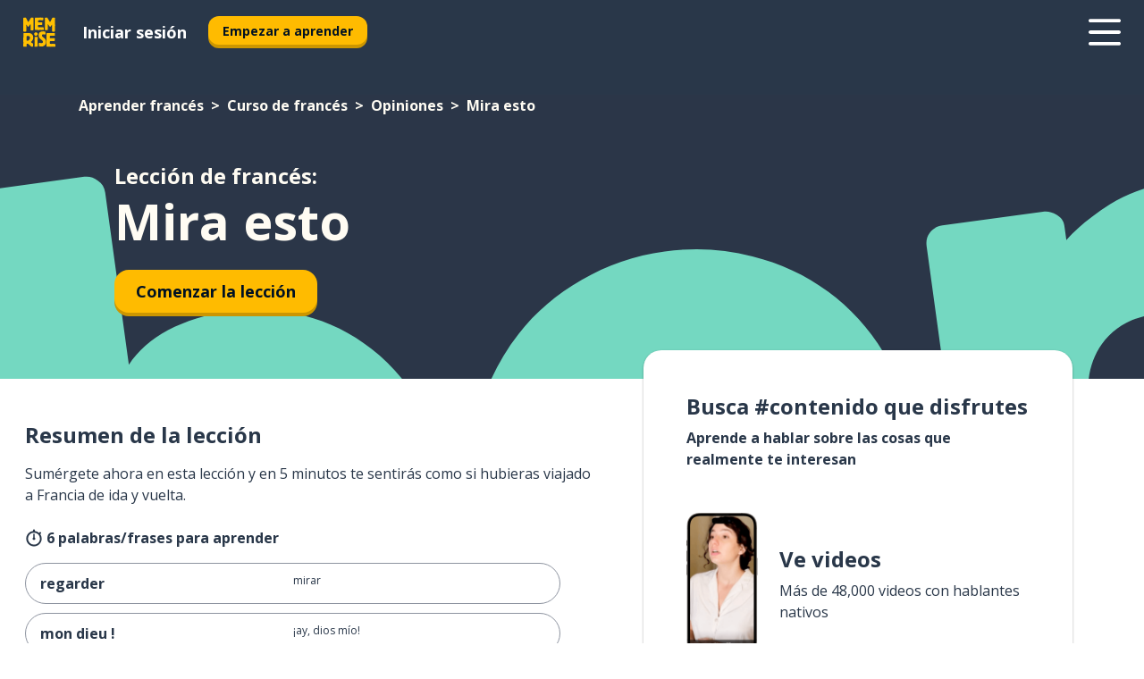

--- FILE ---
content_type: text/html; charset=utf-8
request_url: https://www.memrise.com/es-mx/aprender-frances/curso-de-frances/8/opiniones/154215/mira-esto
body_size: 97981
content:
<!DOCTYPE html><html lang="es-mx" data-testid="mainHtml" dir="ltr"><head><meta charSet="utf-8" data-next-head=""/><meta name="viewport" content="width=device-width" data-next-head=""/><link rel="canonical" href="https://www.memrise.com/es-mx/aprender-frances/curso-de-frances/8/opiniones/154215/mira-esto" data-next-head=""/><title data-next-head="">Mira esto en francés - lección de Memrise</title><meta name="description" content="Aprende palabras y frases útiles y auténticas en francés para la Situación Mira esto. Con Memrise, verás a hablantes nativos y aprenderás de ellos." data-next-head=""/><link rel="shortcut icon" href="/favicons/favicon-new-logo.ico"/><link rel="icon" type="image/png" href="/favicons/favicon-new-logo-32x32.png"/><link rel="apple-touch-icon" sizes="180x180" href="/favicons/apple-touch-new-logo-icon.png"/><link rel="icon" type="image/png" sizes="512x512" href="/favicons/android-chrome-512x512.png"/><link rel="icon" type="image/png" sizes="192x192" href="/favicons/android-chrome-192x192.png"/><link rel="icon" type="image/png" sizes="32x32" href="/favicons/favicon-new-logo-32x32.png"/><link rel="icon" type="image/png" sizes="16x16" href="/favicons/favicon-new-logo-16x16.png"/><link data-next-font="" rel="preconnect" href="/" crossorigin="anonymous"/><link rel="preload" href="/_next/static/css/bb316c81c50a5d4c.css" as="style"/><script>
                (function(w,d,s,l,i){w[l]=w[l]||[];w[l].push({'gtm.start':
                new Date().getTime(),event:'gtm.js'});var f=d.getElementsByTagName(s)[0],
                j=d.createElement(s),dl=l!='dataLayer'?'&l='+l:'';j.async=true;j.src=
                'https://www.googletagmanager.com/gtm.js?id='+i+dl;f.parentNode.insertBefore(j,f);
                })(window,document,'script','dataLayer','GTM-MN6K9Q4');
              </script><style>@import url(https://fonts.googleapis.com/css?family=Open+Sans:400,600,700&display=swap);
                       @import url(https://fonts.googleapis.com/css?family=Noto+Sans+JP:400,900&display=swap);
                       @import url(https://fonts.googleapis.com/css2?family=Satisfy&display=swap);</style><link rel="stylesheet" href="/_next/static/css/bb316c81c50a5d4c.css" data-n-g=""/><noscript data-n-css=""></noscript><script defer="" noModule="" src="/_next/static/chunks/polyfills-42372ed130431b0a.js"></script><script src="/_next/static/chunks/webpack-f0b4fd96037f0923.js" defer=""></script><script src="/_next/static/chunks/framework-1ae7e0fe5de7da5e.js" defer=""></script><script src="/_next/static/chunks/main-9f68fa95cfde5b13.js" defer=""></script><script src="/_next/static/chunks/pages/_app-740db433e52c67ae.js" defer=""></script><script src="/_next/static/chunks/1780-55b19a1678f92139.js" defer=""></script><script src="/_next/static/chunks/4587-2d1760c0a445f3a3.js" defer=""></script><script src="/_next/static/chunks/2548-00abbcdc90c686bc.js" defer=""></script><script src="/_next/static/chunks/7811-6ce68f9d33c47f5a.js" defer=""></script><script src="/_next/static/chunks/7098-0f6e0dc6b23acfe5.js" defer=""></script><script src="/_next/static/chunks/5886-91262f456e5d71ad.js" defer=""></script><script src="/_next/static/chunks/286-09d5c5389b9ff13f.js" defer=""></script><script src="/_next/static/chunks/671-2f46e20b5f331a64.js" defer=""></script><script src="/_next/static/chunks/9877-15d354d6e5ea531b.js" defer=""></script><script src="/_next/static/chunks/pages/localized/%5BsourceLanguageLocale%5D/%5BlearnSlug%5D/%5BcourseSlug%5D/%5BtopicId%5D/%5BtopicTitle%5D/%5BscenarioId%5D/%5BscenarioTitle%5D-497b447147ec392f.js" defer=""></script><script src="/_next/static/OB_FHkaqGxEeeZ0CrvthG/_buildManifest.js" defer=""></script><script src="/_next/static/OB_FHkaqGxEeeZ0CrvthG/_ssgManifest.js" defer=""></script><style data-styled="" data-styled-version="6.3.8">*{box-sizing:border-box;max-width:70ex;}/*!sc*/
body,button,canvas,div,footer,header,html,input,img,label,main,nav,picture,svg,source,table,video{max-width:none;}/*!sc*/
input{font:inherit;}/*!sc*/
button{font-family:inherit;color:#001122;}/*!sc*/
body{font-family:"Open Sans",Sans-Serif,sans-serif;margin:0;}/*!sc*/
body *:focus{outline:none;}/*!sc*/
body *:focus-visible{box-shadow:0 0 0 3px #009FBB;outline:none;}/*!sc*/
body.ReactModal__Body--open{overflow:hidden;}/*!sc*/
@font-face{font-family:'Boing';src:url('/_next/static/fonts/82b0ddc927b20c7fe29c681becdfc688.woff2') format('woff2'),url('/_next/static/fonts/73499f2fb5eb9691e8f8a1d92ec83f9b.woff') format('woff');font-display:swap;}/*!sc*/
@font-face{font-family:'SF Compact Display';src:url(/_next/static/fonts/142461908bfa6ee83c81c4ecef6d9fe0.ttf) format('truetype');font-weight:500;font-style:normal;font-display:swap;}/*!sc*/
data-styled.g1[id="sc-global-iEDSUG1"]{content:"sc-global-iEDSUG1,"}/*!sc*/
.eibXAM{-webkit-font-smoothing:antialiased;-moz-osx-font-smoothing:grayscale;}/*!sc*/
.eibXAM svg{height:1em;line-height:inherit;vertical-align:middle;width:1em;}/*!sc*/
.Yibfq{-webkit-font-smoothing:antialiased;-moz-osx-font-smoothing:grayscale;}/*!sc*/
.Yibfq svg{height:1em;line-height:inherit;vertical-align:middle;width:1em;}/*!sc*/
.Yibfq svg,.Yibfq svg *{fill:currentcolor;}/*!sc*/
data-styled.g2[id="sc-b7oact-0"]{content:"eibXAM,Yibfq,"}/*!sc*/
.iTPbvG{position:fixed;z-index:900;top:0;}/*!sc*/
.iTPbvG .reactModalOverlay{background:rgba(41,55,73,0.8);position:absolute;width:100vw;height:100vh;display:flex;align-items:center;justify-content:center;padding-bottom:5vh;padding:0;}/*!sc*/
.iTPbvG .reactModalContent:focus{box-shadow:none;}/*!sc*/
.iTPbvG .reactModalContent{margin:0 0.5rem;position:relative;background:#FFFFFF;max-width:35rem;width:100%;height:fit-content;max-height:90vh;border-radius:1rem;overflow:auto;scrollbar-width:thin;width:100vw;height:100vh;max-width:100vw;max-height:100vh;margin:0;border-radius:0;}/*!sc*/
.iTPbvG .reactModalContent::-webkit-scrollbar{width:0.25rem;height:0.25rem;}/*!sc*/
.iTPbvG .reactModalContent::-webkit-scrollbar-track-piece{margin:0.75rem;}/*!sc*/
.iTPbvG .reactModalContent::-webkit-scrollbar-thumb{border-radius:9999rem;background:#BCC2CF;}/*!sc*/
data-styled.g6[id="sc-zupeq8-3"]{content:"iTPbvG,"}/*!sc*/
.gXstYC{background:none;border:none;color:inherit;cursor:pointer;font:inherit;margin:0;max-width:none;outline:none;padding:0;text-decoration:none;height:fit-content;display:inline-block;flex-shrink:0;color:#001122;text-align:center;padding-left:1rem;padding-right:1rem;border-radius:0.75rem;font-family:'Open Sans',sans-serif;font-style:normal;font-weight:700;font-size:0.875rem;line-height:1.5;padding-top:4.5px;padding-bottom:4.5px;background:#FFFFFF;border:1px solid #A8AEBA;width:fit-content;}/*!sc*/
.gXstYC:focus-visible,.gXstYC:hover{color:#A8AEBA;}/*!sc*/
.gXstYC:active{color:#46566B;border-color:#46566B;}/*!sc*/
.gXstYC:disabled{background:#E7EAEF;border-color:#E7EAEF;box-shadow:none;color:#8E94A0;cursor:default;}/*!sc*/
.gXstYC:disabled:hover{background:#E7EAEF;box-shadow:none;}/*!sc*/
.eTPdDN{background:none;border:none;color:inherit;cursor:pointer;font:inherit;margin:0;max-width:none;outline:none;padding:0;text-decoration:none;height:fit-content;display:inline-block;flex-shrink:0;color:#001122;text-align:center;padding-left:1rem;padding-right:1rem;border-radius:0.75rem;font-family:'Open Sans',sans-serif;font-style:normal;font-weight:700;font-size:0.875rem;line-height:1.5;padding-top:5.5px;padding-bottom:5.5px;background:#FFBB00;box-shadow:0 0.25rem 0 0 #CC9600;width:fit-content;}/*!sc*/
.eTPdDN:focus-visible,.eTPdDN:hover{background:#FFD666;}/*!sc*/
.eTPdDN:active{background:#CC9600;box-shadow:none;}/*!sc*/
@media (max-width:calc(35rem - 1px)){.eTPdDN{width:100%;min-width:unset;}}/*!sc*/
.eTPdDN:disabled{background:#E7EAEF;border-color:#E7EAEF;box-shadow:none;color:#8E94A0;cursor:default;}/*!sc*/
.eTPdDN:disabled:hover{background:#E7EAEF;box-shadow:none;}/*!sc*/
.cPeIpu{background:none;border:none;color:inherit;cursor:pointer;font:inherit;margin:0;max-width:none;outline:none;padding:0;text-decoration:none;height:fit-content;display:inline-block;flex-shrink:0;color:#001122;text-align:center;padding-left:1.5rem;padding-right:1.5rem;border-radius:1rem;font-family:'Open Sans',sans-serif;font-style:normal;font-weight:700;font-size:1.125rem;line-height:1.5;padding-top:10.5px;padding-bottom:10.5px;background:#FFBB00;box-shadow:0 0.25rem 0 0 #CC9600;width:fit-content;}/*!sc*/
.cPeIpu:focus-visible,.cPeIpu:hover{background:#FFD666;}/*!sc*/
.cPeIpu:active{background:#CC9600;box-shadow:none;}/*!sc*/
@media (max-width:calc(35rem - 1px)){.cPeIpu{width:100%;min-width:unset;}}/*!sc*/
.cPeIpu:disabled{background:#E7EAEF;border-color:#E7EAEF;box-shadow:none;color:#8E94A0;cursor:default;}/*!sc*/
.cPeIpu:disabled:hover{background:#E7EAEF;box-shadow:none;}/*!sc*/
.bmeLeZ{background:none;border:none;color:inherit;cursor:pointer;font:inherit;margin:0;max-width:none;outline:none;padding:0;text-decoration:none;height:fit-content;display:inline-block;flex-shrink:0;color:#001122;text-align:center;padding-left:1.5rem;padding-right:1.5rem;border-radius:1rem;font-family:'Open Sans',sans-serif;font-style:normal;font-weight:700;font-size:1.125rem;line-height:1.5;padding-top:10.5px;padding-bottom:10.5px;background:#FFBB00;box-shadow:0 0.25rem 0 0 #CC9600;width:fit-content;}/*!sc*/
.bmeLeZ:focus-visible,.bmeLeZ:hover{background:#FFD666;}/*!sc*/
.bmeLeZ:active{background:#CC9600;box-shadow:none;}/*!sc*/
.bmeLeZ:disabled{background:#E7EAEF;border-color:#E7EAEF;box-shadow:none;color:#8E94A0;cursor:default;}/*!sc*/
.bmeLeZ:disabled:hover{background:#E7EAEF;box-shadow:none;}/*!sc*/
data-styled.g11[id="sc-bpbwls-0"]{content:"gXstYC,eTPdDN,cPeIpu,bmeLeZ,"}/*!sc*/
.dxUnii{display:block;width:4rem;aspect-ratio:100/91;}/*!sc*/
.dxUnii svg{width:100%;height:100%;}/*!sc*/
data-styled.g18[id="sc-1n7mr0z-0"]{content:"dxUnii,"}/*!sc*/
.kdtBmU{display:flex;margin:calc(100% / 8);background-color:#939094;border-radius:100%;}/*!sc*/
data-styled.g22[id="sc-195syxk-0"]{content:"kdtBmU,"}/*!sc*/
.jbBFti{height:100%;width:100%;}/*!sc*/
data-styled.g23[id="sc-195syxk-1"]{content:"jbBFti,"}/*!sc*/
.eeohFm{position:sticky;top:0;z-index:600;}/*!sc*/
data-styled.g31[id="sc-9u2oxj-0"]{content:"eeohFm,"}/*!sc*/
.yVhvY{display:none;height:2.5rem;background-color:#FFC933;color:#FFFFFF;}/*!sc*/
@media (min-width:90rem){.yVhvY{display:flex;align-items:center;justify-content:flex-end;gap:3rem;padding:0 1.25rem;}}/*!sc*/
data-styled.g32[id="sc-9u2oxj-1"]{content:"yVhvY,"}/*!sc*/
.iEeRSt{display:flex;gap:1rem;justify-content:space-between;align-items:center;height:4.5rem;padding:0 1.25rem;background-color:#293749;color:#FFFFFF;}/*!sc*/
@media (min-width:45rem){.iEeRSt{gap:2rem;}}/*!sc*/
@media (min-width:90rem){.iEeRSt{height:5rem;}}/*!sc*/
data-styled.g33[id="sc-9u2oxj-2"]{content:"iEeRSt,"}/*!sc*/
.lilcpx{flex-grow:1;display:flex;align-items:center;gap:2rem;}/*!sc*/
@media (min-width:90rem){.lilcpx{flex-grow:0;justify-content:flex-end;}}/*!sc*/
data-styled.g34[id="sc-9u2oxj-3"]{content:"lilcpx,"}/*!sc*/
.bCKubf{display:none;gap:2rem;margin:0;padding:0;font-family:'Open Sans',sans-serif;font-style:normal;font-weight:700;font-size:1.25rem;line-height:1.5;}/*!sc*/
@media (min-width:90rem){.bCKubf{display:flex;}}/*!sc*/
data-styled.g35[id="sc-9u2oxj-4"]{content:"bCKubf,"}/*!sc*/
.dLokoq{list-style-type:none;}/*!sc*/
data-styled.g36[id="sc-9u2oxj-5"]{content:"dLokoq,"}/*!sc*/
.jbgKid{display:inline-block;color:inherit;text-decoration:none;transition:transform 0.5s ease;}/*!sc*/
.jbgKid:hover{transform:translateY(-0.125rem);}/*!sc*/
data-styled.g37[id="sc-9u2oxj-6"]{content:"jbgKid,"}/*!sc*/
.fdIjak{transform:translateY(-0.125rem);}/*!sc*/
@media (min-width:90rem){.fdIjak{display:none;}}/*!sc*/
data-styled.g38[id="sc-9u2oxj-7"]{content:"fdIjak,"}/*!sc*/
.bVdISj{display:none;transform:translateY(-0.125rem);}/*!sc*/
@media (min-width:90rem){.bVdISj{display:flex;}}/*!sc*/
data-styled.g39[id="sc-9u2oxj-8"]{content:"bVdISj,"}/*!sc*/
.dOOdsr{height:3rem;margin-left:auto;}/*!sc*/
@media (min-width:90rem){.dOOdsr{display:none;}}/*!sc*/
data-styled.g40[id="sc-9u2oxj-9"]{content:"dOOdsr,"}/*!sc*/
.llMpaE{color:#FFFFFF;background:none;padding:0;border:none;cursor:pointer;height:3rem;width:3rem;}/*!sc*/
data-styled.g41[id="sc-9u2oxj-10"]{content:"llMpaE,"}/*!sc*/
.jzIVbf svg{height:100%;width:100%;padding:0 calc(100% / 8);}/*!sc*/
data-styled.g42[id="sc-9u2oxj-11"]{content:"jzIVbf,"}/*!sc*/
.jNLUlX{display:none;padding:0.5rem 1.5rem;color:#FFFFFF;font-family:'Open Sans',sans-serif;font-style:normal;font-weight:700;font-size:1.125rem;line-height:1.5;}/*!sc*/
@media (min-width:45rem){.jNLUlX{display:block;}}/*!sc*/
@media (min-width:90rem){.jNLUlX{display:none;}}/*!sc*/
data-styled.g43[id="sc-9u2oxj-12"]{content:"jNLUlX,"}/*!sc*/
.oiaAH{right:4rem;top:0.75rem;}/*!sc*/
@media (min-width:90rem){.oiaAH{right:unset;left:8rem;top:3.5rem;}}/*!sc*/
data-styled.g44[id="sc-9u2oxj-13"]{content:"oiaAH,"}/*!sc*/
.bZrOgw .reactModalOverlay{justify-content:flex-end;}/*!sc*/
.bZrOgw .reactModalContent{max-width:35rem;background-color:#FFC933;}/*!sc*/
data-styled.g45[id="sc-19kcgpx-0"]{content:"bZrOgw,"}/*!sc*/
.dMbcZR{border:none;border-radius:1rem;background:#FFFFFF;box-shadow:0 0 0.25rem 0.125rem #D9DEE8;position:absolute;z-index:900;overflow:hidden;left:50%;transform:translateX(-50%);}/*!sc*/
@media (max-width:64rem){.dMbcZR{max-width:238px;}}/*!sc*/
data-styled.g56[id="sc-hboymh-0"]{content:"dMbcZR,"}/*!sc*/
.dvzpbp{overflow:hidden;max-height:75vh;overflow-y:auto;scrollbar-width:thin;}/*!sc*/
.dvzpbp::-webkit-scrollbar{width:0.25rem;height:0.25rem;}/*!sc*/
.dvzpbp::-webkit-scrollbar-track-piece{margin:0.75rem;}/*!sc*/
.dvzpbp::-webkit-scrollbar-thumb{border-radius:9999rem;background:#BCC2CF;}/*!sc*/
data-styled.g57[id="sc-hboymh-1"]{content:"dvzpbp,"}/*!sc*/
.eFGcHk{position:relative;}/*!sc*/
data-styled.g59[id="sc-hboymh-3"]{content:"eFGcHk,"}/*!sc*/
.ixqNxX .sc-hboymh-0{box-shadow:0 3px 3px hsla(0,0%,0%,0.14);background-color:#FFC933;border-radius:1.25rem;padding:2rem 1.5rem;margin-top:calc((5rem - 1.875rem) / 2);}/*!sc*/
data-styled.g60[id="sc-1oa7fe-0"]{content:"ixqNxX,"}/*!sc*/
.inYVMA{background:none;color:inherit;padding:0;border:none;cursor:pointer;transition:transform 0.5s ease;font-family:'Open Sans',sans-serif;font-style:normal;font-weight:700;font-size:1.25rem;line-height:1.5;}/*!sc*/
.inYVMA:hover{transform:translateY(-0.125rem);}/*!sc*/
data-styled.g62[id="sc-1oa7fe-2"]{content:"inYVMA,"}/*!sc*/
.dRKryC{display:flex;gap:1.5rem;}/*!sc*/
data-styled.g64[id="sc-1oa7fe-4"]{content:"dRKryC,"}/*!sc*/
.iVXicS{list-style-type:none;padding:0;}/*!sc*/
.iVXicS:first-of-type:last-of-type li:first-of-type:last-of-type{border-bottom:none;padding:0;min-height:3rem;width:unset;white-space:nowrap;}/*!sc*/
data-styled.g65[id="sc-1oa7fe-5"]{content:"iVXicS,"}/*!sc*/
.hWyDOX{list-style-type:none;min-height:4rem;padding:0.5rem 0;width:14.75rem;max-width:14.75rem;border-bottom:1px solid #46566B;}/*!sc*/
data-styled.g66[id="sc-1oa7fe-6"]{content:"hWyDOX,"}/*!sc*/
.gonibS{display:flex;align-items:center;gap:0.25rem;min-height:3rem;}/*!sc*/
data-styled.g67[id="sc-1oa7fe-7"]{content:"gonibS,"}/*!sc*/
.zQSXL{flex-shrink:0;display:flex;height:2.5rem;width:2.5rem;font-size:2.5rem;}/*!sc*/
data-styled.g68[id="sc-1oa7fe-8"]{content:"zQSXL,"}/*!sc*/
.hLjwcr{display:inline-block;color:#000000;font-family:'Open Sans',sans-serif;font-style:normal;font-weight:500;font-size:1rem;line-height:1.5;text-decoration:none;transition:transform 0.5s ease;}/*!sc*/
.hLjwcr:hover{transform:translateY(-0.125rem);}/*!sc*/
data-styled.g69[id="sc-1oa7fe-9"]{content:"hLjwcr,"}/*!sc*/
.hYoVCJ{display:none;}/*!sc*/
data-styled.g70[id="sc-1oa7fe-10"]{content:"hYoVCJ,"}/*!sc*/
.hYqfhi{width:3rem;height:3rem;}/*!sc*/
.hYqfhi svg{padding:0 calc(100% / 8);}/*!sc*/
@media (min-width:90rem){.hYqfhi{width:5rem;height:5rem;}}/*!sc*/
data-styled.g75[id="sc-zbwtg0-0"]{content:"hYqfhi,"}/*!sc*/
.esYjaZ{outline:none;text-decoration:none;transition:all 0.5s ease;}/*!sc*/
.esYjaZ:hover{color:#FFBB00;}/*!sc*/
data-styled.g76[id="sc-1dmnw0n-0"]{content:"esYjaZ,"}/*!sc*/
.bJePxX{margin:unset;padding:unset;list-style:none;max-width:unset;}/*!sc*/
data-styled.g77[id="sc-1dmnw0n-1"]{content:"bJePxX,"}/*!sc*/
.ejAquI{max-width:unset;}/*!sc*/
data-styled.g78[id="sc-1dmnw0n-2"]{content:"ejAquI,"}/*!sc*/
.bkiahp{padding:4rem 1.5rem;background-color:#293749;color:#FFFFFF;}/*!sc*/
data-styled.g79[id="sc-1dmnw0n-3"]{content:"bkiahp,"}/*!sc*/
.dZhEqk{margin-top:2rem;display:grid;grid-template-columns:repeat(1fr);}/*!sc*/
@media (min-width:768px){.dZhEqk{max-width:870px;margin-top:4rem;margin-left:auto;margin-right:auto;grid-column-gap:0.75rem;grid-template-columns:repeat(4,1fr);}}/*!sc*/
data-styled.g80[id="sc-1dmnw0n-4"]{content:"dZhEqk,"}/*!sc*/
.ktwuIg{min-height:1.75rem;display:flex;align-items:center;color:inherit;font-family:'Open Sans',sans-serif;font-style:normal;font-weight:500;font-size:1rem;line-height:1.5;}/*!sc*/
data-styled.g81[id="sc-1dmnw0n-5"]{content:"ktwuIg,"}/*!sc*/
@media (max-width:calc(768px - 1px)){.kLAreK{padding-top:0.5rem;padding-bottom:0.5rem;border-bottom:1px solid #CCD2DE;}}/*!sc*/
data-styled.g83[id="sc-1dmnw0n-7"]{content:"kLAreK,"}/*!sc*/
.dlHLef{margin-left:auto;margin-right:auto;}/*!sc*/
data-styled.g85[id="sc-1dmnw0n-9"]{content:"dlHLef,"}/*!sc*/
.euyaYm{width:fit-content;margin-top:2rem;margin-left:auto;margin-right:auto;}/*!sc*/
data-styled.g86[id="sc-1dmnw0n-10"]{content:"euyaYm,"}/*!sc*/
.evJgNk{margin-top:3rem;display:flex;flex-direction:row;align-items:center;justify-content:center;gap:1.25rem;}/*!sc*/
data-styled.g87[id="sc-1dmnw0n-11"]{content:"evJgNk,"}/*!sc*/
.beccEH{font-family:'Open Sans',sans-serif;font-style:normal;font-weight:700;font-size:0.875rem;line-height:1.5;color:#939094;}/*!sc*/
data-styled.g88[id="sc-1dmnw0n-12"]{content:"beccEH,"}/*!sc*/
.jgscxc{margin-top:2.5rem;display:flex;flex-direction:row;align-items:center;justify-content:center;gap:1.25rem;}/*!sc*/
data-styled.g89[id="sc-1dmnw0n-13"]{content:"jgscxc,"}/*!sc*/
.emCsNb{width:2rem;height:2rem;display:flex;align-items:center;justify-content:center;border:1px solid #FFFFFF;border-radius:9999rem;color:inherit;font-family:'Open Sans',sans-serif;font-style:normal;font-weight:700;font-size:0.875rem;line-height:1.5;}/*!sc*/
.emCsNb:hover{border-color:#FFBB00;}/*!sc*/
.emCsNb svg{width:0.5rem;}/*!sc*/
.ioFoeN{width:2rem;height:2rem;display:flex;align-items:center;justify-content:center;border:1px solid #FFFFFF;border-radius:9999rem;color:inherit;font-family:'Open Sans',sans-serif;font-style:normal;font-weight:700;font-size:0.875rem;line-height:1.5;}/*!sc*/
.ioFoeN:hover{border-color:#FFBB00;}/*!sc*/
.ioFoeN svg{width:1rem;}/*!sc*/
data-styled.g90[id="sc-1h6n5nk-0"]{content:"emCsNb,ioFoeN,"}/*!sc*/
.fNExfa{flex:1;}/*!sc*/
data-styled.g91[id="sc-tbb2mp-0"]{content:"fNExfa,"}/*!sc*/
.lkokji{min-height:100vh;display:flex;flex-direction:column;background-color:#FFFFFF;}/*!sc*/
data-styled.g92[id="sc-tbb2mp-1"]{content:"lkokji,"}/*!sc*/
.fMFejP{display:inline-flex;flex-direction:column;align-items:center;}/*!sc*/
data-styled.g93[id="sc-u2pznz-0"]{content:"fMFejP,"}/*!sc*/
.gvWdZq{margin-bottom:0.5rem;}/*!sc*/
data-styled.g94[id="sc-u2pznz-1"]{content:"gvWdZq,"}/*!sc*/
.KIGWD{display:inline-block;color:unset;text-decoration:none;font-family:'Open Sans',sans-serif;font-style:normal;font-weight:700;font-size:0.875rem;line-height:1.5;}/*!sc*/
.KIGWD:hover{text-decoration:underline;}/*!sc*/
data-styled.g96[id="sc-u2pznz-3"]{content:"KIGWD,"}/*!sc*/
.iSPzAF{display:flex;flex-wrap:wrap;justify-content:center;gap:1rem;}/*!sc*/
@media (min-width:40rem){.iSPzAF{display:grid;grid-auto-columns:minmax(0,1fr);grid-auto-flow:column;}.iSPzAF >*:first-child{margin-left:auto;}.iSPzAF >*:last-child{margin-right:auto;}}/*!sc*/
data-styled.g97[id="sc-u2pznz-4"]{content:"iSPzAF,"}/*!sc*/
.bmMtsI{height:100%;aspect-ratio:3/1;background-image:url();background-position-x:left;background-position-y:top;background-repeat:no-repeat;background-size:contain;text-indent:100%;white-space:nowrap;overflow:hidden;}/*!sc*/
data-styled.g98[id="sc-1dvjq6u-0"]{content:"bmMtsI,"}/*!sc*/
.gApplx{width:fit-content;height:3.5rem;display:block;overflow:hidden;}/*!sc*/
data-styled.g99[id="sc-1dvjq6u-1"]{content:"gApplx,"}/*!sc*/
.cQyHZR{height:100%;aspect-ratio:27/8;background-image:url();background-position-x:left;background-position-y:top;background-repeat:no-repeat;background-size:contain;text-indent:100%;white-space:nowrap;overflow:hidden;}/*!sc*/
data-styled.g100[id="sc-huerz9-0"]{content:"cQyHZR,"}/*!sc*/
.chCyCb{width:fit-content;height:3.5rem;display:block;overflow:hidden;}/*!sc*/
data-styled.g101[id="sc-huerz9-1"]{content:"chCyCb,"}/*!sc*/
.hIwiWL{margin-left:auto;margin-right:auto;padding:1.25rem 1.5rem;}/*!sc*/
@media (max-width: 30rem){.hIwiWL{padding:2.5rem 1.5rem;}}/*!sc*/
data-styled.g102[id="sc-16z8h1d-0"]{content:"hIwiWL,"}/*!sc*/
.dvRnuU{width:100%;display:flex;align-items:center;flex-direction:column;margin-bottom:8rem;}/*!sc*/
@media (min-width:40rem){.dvRnuU{margin-bottom:5rem;}}/*!sc*/
@media (min-width:60rem){.dvRnuU{flex-direction:row;align-items:normal;}}/*!sc*/
data-styled.g103[id="sc-1ba18md-0"]{content:"dvRnuU,"}/*!sc*/
.bxPqCw{margin-bottom:4rem;}/*!sc*/
@media (min-width:40rem){.bxPqCw{margin-bottom:8rem;}}/*!sc*/
.bxPqCw h2{max-width:100%;padding:0 1.5rem;text-align:center;}/*!sc*/
data-styled.g110[id="sc-1ba18md-7"]{content:"bxPqCw,"}/*!sc*/
.gEYJtM{margin-bottom:2.5rem;}/*!sc*/
@media (min-width:50rem){.gEYJtM{margin-bottom:5rem;}}/*!sc*/
@media (min-width:60rem){.gEYJtM{margin-bottom:8rem;}}/*!sc*/
data-styled.g111[id="sc-1ba18md-8"]{content:"gEYJtM,"}/*!sc*/
.doZQcH{margin:0 0.75rem 1.25rem;border-radius:0.75rem;text-decoration:none;}/*!sc*/
.doZQcH:hover{background:#F6F6F6;}/*!sc*/
@media (min-width:40rem){.doZQcH{margin:0 0.75rem 2rem;}}/*!sc*/
data-styled.g112[id="sc-wd9cs0-0"]{content:"doZQcH,"}/*!sc*/
.gSgVJV{position:relative;width:300px;height:6rem;border:1px solid #8E94A0;box-sizing:border-box;box-shadow:0 0.25rem 0 #CCD2DE;border-radius:0.75rem;color:#293749;background-image:url(/_next/static/images/dcf164ad18c5da121a539a1ae399290f.png);background-repeat:no-repeat;background-position:bottom center;padding:1rem 0.75rem 1rem 1.5rem;font-weight:700;}/*!sc*/
.gSgVJV:active{box-shadow:none;}/*!sc*/
.gSgVJV img{width:1.125rem;height:1.125rem;}/*!sc*/
data-styled.g113[id="sc-wd9cs0-1"]{content:"gSgVJV,"}/*!sc*/
.ejTThr{display:flex;align-items:center;margin-bottom:0.25rem;padding-bottom:1rem;border-bottom:1px solid #293749;}/*!sc*/
data-styled.g114[id="sc-wd9cs0-2"]{content:"ejTThr,"}/*!sc*/
.eoYgeU{margin:0 0 0 0.25rem;white-space:nowrap;overflow:hidden;text-overflow:ellipsis;position:relative;font-family:'Open Sans',sans-serif;font-style:normal;font-weight:700;font-size:1rem;line-height:1.5;padding-left:1.5rem;}/*!sc*/
@media (min-width:40rem){.eoYgeU{font-family:'Open Sans',sans-serif;font-style:normal;font-weight:700;font-size:1.25rem;line-height:1.5;}}/*!sc*/
.eoYgeU:before{display:inline-block;content:'';background:url(https://static.memrise.com/uploads/scenario-icons/Opinions-f59036cf-b6f4-4134-9d22-7a7fede42d89.png) left center no-repeat;background-size:contain;position:absolute;width:18px;height:100%;left:0;}/*!sc*/
@media (min-width:40rem){.eoYgeU:before{width:1.25rem;}}/*!sc*/
data-styled.g115[id="sc-wd9cs0-3"]{content:"eoYgeU,"}/*!sc*/
.eDAmPQ{display:flex;justify-content:space-between;font-family:'Open Sans',sans-serif;font-style:normal;font-weight:500;font-size:0.75rem;line-height:1.5;}/*!sc*/
@media (min-width:40rem){.eDAmPQ{font-family:'Open Sans',sans-serif;font-style:normal;font-weight:700;font-size:0.875rem;line-height:1.5;}}/*!sc*/
data-styled.g116[id="sc-wd9cs0-4"]{content:"eDAmPQ,"}/*!sc*/
.kJdkFz{margin-bottom:3rem;}/*!sc*/
@media (min-width:40rem){.kJdkFz{margin-bottom:8rem;}}/*!sc*/
data-styled.g117[id="sc-4k62pk-0"]{content:"kJdkFz,"}/*!sc*/
.Wpgyn{width:100%;display:flex;justify-content:center;flex-wrap:wrap;}/*!sc*/
data-styled.g118[id="sc-4k62pk-1"]{content:"Wpgyn,"}/*!sc*/
.gVRBTD{margin-bottom:1.25rem;text-align:center;font-family:'Open Sans',sans-serif;font-style:normal;font-weight:700;font-size:1.5rem;line-height:1.25;}/*!sc*/
@media (min-width:40rem){.gVRBTD{margin-bottom:2rem;font-family:'Open Sans',sans-serif;font-style:normal;font-weight:700;font-size:1.5rem;line-height:1.25;}}/*!sc*/
data-styled.g119[id="sc-4k62pk-2"]{content:"gVRBTD,"}/*!sc*/
.cvNomm{width:100%;color:#293749;word-break:break-word;font-family:'Open Sans',sans-serif;font-style:normal;font-weight:500;font-size:0.75rem;line-height:1.5;}/*!sc*/
@media (min-width:40rem){.cvNomm{width:50%;}}/*!sc*/
data-styled.g121[id="sc-184jskc-0"]{content:"cvNomm,"}/*!sc*/
.hKSIKi{width:16rem;display:flex;flex-direction:column;flex-wrap:wrap;padding:0.625rem 1rem 0.625rem 2rem;border:1px solid #8E94A0;border-radius:2.5rem;margin:0 1.25rem 0.75rem 0;background:#FFFFFF;text-decoration:none;}/*!sc*/
.hKSIKi:hover{background:#5DE7C0;}/*!sc*/
@media (min-width:25rem){.hKSIKi{width:20rem;}}/*!sc*/
@media (min-width:40rem){.hKSIKi{flex-direction:row;width:100%;margin:0 0 0.625rem;padding:0.625rem 1rem;}}/*!sc*/
.hKSIKi:last-child{margin-bottom:0;}/*!sc*/
data-styled.g122[id="sc-184jskc-1"]{content:"hKSIKi,"}/*!sc*/
.iCpamH{width:100%;max-height:25rem;display:flex;flex-direction:column;flex-wrap:wrap;overflow-x:scroll;padding-left:1.75rem;}/*!sc*/
@media (min-width:40rem){.iCpamH{display:block;width:100%;height:auto;margin-left:0;padding-right:1.75rem;overflow-y:auto;overflow-x:visible;scrollbar-width:none;}.iCpamH::-webkit-scrollbar{display:none;}}/*!sc*/
@media (min-width:50rem){.iCpamH{padding:0;}}/*!sc*/
data-styled.g123[id="sc-184jskc-2"]{content:"iCpamH,"}/*!sc*/
.gKDLwN{width:100%;padding-right:1.25rem;color:#293749;word-break:break-word;font-family:'Open Sans',sans-serif;font-style:normal;font-weight:700;font-size:1rem;line-height:1.5;}/*!sc*/
@media (min-width:40rem){.gKDLwN{width:50%;}}/*!sc*/
data-styled.g124[id="sc-184jskc-3"]{content:"gKDLwN,"}/*!sc*/
.jkNOEw{box-sizing:content-box;margin-left:auto;margin-right:auto;max-width:80rem;padding:0 0;display:flex;flex-direction:column;align-items:center;}/*!sc*/
data-styled.g125[id="sc-11woejv-0"]{content:"jkNOEw,"}/*!sc*/
.bVjzew{width:100%;margin:1.5rem 0 2.5rem;}/*!sc*/
@media (min-width:40rem){.bVjzew{margin:3rem 0 2.5rem;}}/*!sc*/
@media (min-width:50rem){.bVjzew{width:50%;margin:5rem 1.75rem 8rem;padding:0;}}/*!sc*/
data-styled.g239[id="sc-1y786b4-0"]{content:"bVjzew,"}/*!sc*/
.eAesWf{margin:0 1.75rem 1rem;color:#293749;font-family:'Open Sans',sans-serif;font-style:normal;font-weight:700;font-size:1.25rem;line-height:1.5;}/*!sc*/
@media (min-width:40rem){.eAesWf{font-family:'Open Sans',sans-serif;font-style:normal;font-weight:700;font-size:1.5rem;line-height:1.25;}}/*!sc*/
@media (min-width:50rem){.eAesWf{margin:0 0 1rem;}}/*!sc*/
data-styled.g240[id="sc-1y786b4-1"]{content:"eAesWf,"}/*!sc*/
.govLMO{display:flex;margin-right:0.25rem;width:1.25rem;font-size:1.25rem;color:#293749;}/*!sc*/
data-styled.g241[id="sc-1y786b4-2"]{content:"govLMO,"}/*!sc*/
.fgOfLR{display:flex;align-items:center;margin:0 1.75rem 0.75rem;color:#293749;font-family:'Open Sans',sans-serif;font-style:normal;font-weight:700;font-size:0.875rem;line-height:1.5;}/*!sc*/
@media (min-width:40rem){.fgOfLR{font-family:'Open Sans',sans-serif;font-style:normal;font-weight:700;font-size:1rem;line-height:1.5;}}/*!sc*/
@media (min-width:50rem){.fgOfLR{margin:0 0 1rem;}}/*!sc*/
data-styled.g242[id="sc-1y786b4-3"]{content:"fgOfLR,"}/*!sc*/
.duEYlA{color:#293749;margin:0 1.75rem 1rem;font-family:'Open Sans',sans-serif;font-style:normal;font-weight:500;font-size:1rem;line-height:1.5;}/*!sc*/
@media (min-width:40rem){.duEYlA{margin-bottom:1rem;}}/*!sc*/
@media (min-width:50rem){.duEYlA{margin:0 0 1rem;}}/*!sc*/
data-styled.g243[id="sc-1y786b4-4"]{content:"duEYlA,"}/*!sc*/
.gevGmI{margin:0 1.75rem 2.5rem;font-family:'Open Sans',sans-serif;font-style:normal;font-weight:500;font-size:1rem;line-height:1.5;}/*!sc*/
@media (min-width:40rem){.gevGmI{margin-bottom:1.5rem;}}/*!sc*/
@media (min-width:50rem){.gevGmI{margin:0 0 1.5rem;}}/*!sc*/
data-styled.g244[id="sc-1y786b4-5"]{content:"gevGmI,"}/*!sc*/
.ljthit{display:flex;justify-content:center;transition:transform 0.5s linear;margin:5rem auto 0;}/*!sc*/
data-styled.g247[id="sc-1y786b4-8"]{content:"ljthit,"}/*!sc*/
@media (min-width:60rem){.juvTKQ{display:none;}}/*!sc*/
@media (max-width:calc(60rem - 1px)){.dNaYJq{display:none;}}/*!sc*/
data-styled.g271[id="sc-1nsk6lj-0"]{content:"juvTKQ,dNaYJq,"}/*!sc*/
.hikPUN{padding-right:0.5rem;display:inline;}/*!sc*/
.hikPUN::after{content:'>';padding-left:0.5rem;}/*!sc*/
.hikPUN:last-child{padding-right:0;pointer-events:none;}/*!sc*/
.hikPUN:last-child::after{content:none;}/*!sc*/
data-styled.g272[id="sc-7w4w67-0"]{content:"hikPUN,"}/*!sc*/
.SoGIJ{color:inherit;text-decoration:none;}/*!sc*/
data-styled.g273[id="sc-7w4w67-1"]{content:"SoGIJ,"}/*!sc*/
.egifvI{width:100%;max-width:unset;padding:0;padding-left:1.5rem;padding-right:1.5rem;margin:0;margin-top:1rem;margin-bottom:1rem;color:#FFFCF3;font-family:'Open Sans',sans-serif;font-style:normal;font-weight:700;font-size:0.875rem;line-height:1.5;list-style:none;white-space:nowrap;overflow-x:scroll;scrollbar-width:none;}/*!sc*/
.egifvI::-webkit-scrollbar{display:none;}/*!sc*/
@media (min-width:40rem){.egifvI{padding-left:3rem;padding-right:3rem;margin-top:2rem;margin-bottom:2rem;font-family:'Open Sans',sans-serif;font-style:normal;font-weight:700;font-size:1rem;line-height:1.5;white-space:unset;overflow-x:unset;}}/*!sc*/
@media (min-width:1200px){.egifvI{max-width:1152px;margin-left:auto;margin-right:auto;padding-left:1.5rem;padding-right:1.5rem;}}/*!sc*/
data-styled.g274[id="sc-718cxb-0"]{content:"egifvI,"}/*!sc*/
.jTbuL{position:relative;margin:0;margin-right:0.75rem;min-height:10rem;min-width:5rem;}/*!sc*/
@media (min-width:40rem){.jTbuL{margin-right:1.5rem;}}/*!sc*/
data-styled.g275[id="sc-1wvoh04-0"]{content:"jTbuL,"}/*!sc*/
.kESNWq{align-items:center;display:flex;flex:1;flex-direction:row;}/*!sc*/
@media (max-width:calc(80rem - 1px)){.kESNWq:nth-child(even):not(:last-child){flex-direction:row-reverse;justify-content:space-between;}.kESNWq:nth-child(even):not(:last-child) .sc-1wvoh04-0{margin-left:0.75rem;margin-right:0;}@media (min-width:40rem){.kESNWq:nth-child(even):not(:last-child) .sc-1wvoh04-0{margin-left:1.5rem;}}}/*!sc*/
@media (min-width:80rem){.kESNWq:nth-child(even):not(:last-child){flex-direction:row-reverse;justify-content:space-between;}.kESNWq:nth-child(even):not(:last-child) .sc-1wvoh04-0{margin-left:0.75rem;margin-right:0;}@media (min-width:40rem){.kESNWq:nth-child(even):not(:last-child) .sc-1wvoh04-0{margin-left:1.5rem;}}}/*!sc*/
data-styled.g276[id="sc-1wvoh04-1"]{content:"kESNWq,"}/*!sc*/
.GlAmb{font-weight:700;}/*!sc*/
data-styled.g277[id="sc-1wvoh04-2"]{content:"GlAmb,"}/*!sc*/
.kjLGTU{font-family:'Open Sans',sans-serif;font-style:normal;font-weight:700;font-size:1.25rem;line-height:1.5;}/*!sc*/
@media (min-width:40rem){.kjLGTU{margin-bottom:0.5rem;font-family:'Open Sans',sans-serif;font-style:normal;font-weight:700;font-size:1.5rem;line-height:1.25;}}/*!sc*/
data-styled.g278[id="sc-1wvoh04-3"]{content:"kjLGTU,"}/*!sc*/
.hitQHg{font-family:'Open Sans',sans-serif;font-style:normal;font-weight:500;font-size:1rem;line-height:1.5;}/*!sc*/
@media (min-width:40rem){.hitQHg{padding-right:initial;}}/*!sc*/
data-styled.g279[id="sc-1wvoh04-4"]{content:"hitQHg,"}/*!sc*/
.buvHNa{object-fit:contain;}/*!sc*/
data-styled.g280[id="sc-1wvoh04-5"]{content:"buvHNa,"}/*!sc*/
.cMGOoy{flex-direction:column;align-items:center;}/*!sc*/
data-styled.g281[id="sc-9e0a4e-0"]{content:"cMGOoy,"}/*!sc*/
.fQVemK{margin-bottom:1.25rem;color:#293749;font-family:'Open Sans',sans-serif;font-style:normal;font-weight:700;font-size:1.5rem;line-height:1.25;}/*!sc*/
@media (min-width:45rem){.fQVemK{font-family:'Open Sans',sans-serif;font-style:normal;font-weight:700;font-size:1.5rem;line-height:1.25;}}/*!sc*/
data-styled.g282[id="sc-9e0a4e-1"]{content:"fQVemK,"}/*!sc*/
.dGTerz{position:relative;display:flex;flex-wrap:wrap;}/*!sc*/
data-styled.g283[id="sc-9e0a4e-2"]{content:"dGTerz,"}/*!sc*/
.dfQFiM{text-align:center;width:50%;padding-right:2.5rem;min-height:250px;z-index:100;}/*!sc*/
data-styled.g284[id="sc-9e0a4e-3"]{content:"dfQFiM,"}/*!sc*/
.iYOqca{padding-right:0;padding-left:2.5rem;}/*!sc*/
data-styled.g285[id="sc-9e0a4e-4"]{content:"iYOqca,"}/*!sc*/
.jNyVug{text-align:center;margin:0 auto;}/*!sc*/
data-styled.g286[id="sc-9e0a4e-5"]{content:"jNyVug,"}/*!sc*/
.isxMzX{color:#293749;font-family:'Open Sans',sans-serif;font-style:normal;font-weight:700;font-size:1rem;line-height:1.5;}/*!sc*/
@media (min-width:45rem){.isxMzX{font-family:'Open Sans',sans-serif;font-style:normal;font-weight:700;font-size:1.25rem;line-height:1.5;}}/*!sc*/
data-styled.g287[id="sc-9e0a4e-6"]{content:"isxMzX,"}/*!sc*/
.jiLGtS{font-family:'Open Sans',sans-serif;font-style:normal;font-weight:700;font-size:0.75rem;line-height:1.5;}/*!sc*/
@media (min-width:45rem){.jiLGtS{font-family:'Open Sans',sans-serif;font-style:normal;font-weight:700;font-size:0.875rem;line-height:1.5;}}/*!sc*/
data-styled.g288[id="sc-9e0a4e-7"]{content:"jiLGtS,"}/*!sc*/
.cyYSvi{width:100%;max-width:10rem;margin:0 auto;color:#00A778;}/*!sc*/
data-styled.g289[id="sc-9e0a4e-8"]{content:"cyYSvi,"}/*!sc*/
.ZoBY{width:100%;max-width:10rem;margin:0 auto;color:#E46962;}/*!sc*/
data-styled.g290[id="sc-9e0a4e-9"]{content:"ZoBY,"}/*!sc*/
.IcUwT{color:#009FBB;}/*!sc*/
data-styled.g291[id="sc-9e0a4e-10"]{content:"IcUwT,"}/*!sc*/
.guHFsU{object-fit:contain;}/*!sc*/
data-styled.g292[id="sc-9e0a4e-11"]{content:"guHFsU,"}/*!sc*/
.bSHHym{max-width:1100px;}/*!sc*/
data-styled.g293[id="sc-1oarz7b-0"]{content:"bSHHym,"}/*!sc*/
.beVaoc{color:#293749;margin:0 0 1.25rem;padding-left:1.5rem;font-family:'Open Sans',sans-serif;font-style:normal;font-weight:700;font-size:1.5rem;line-height:1.25;}/*!sc*/
@media (min-width:40rem){.beVaoc{margin:0 0 1.25rem;font-family:'Open Sans',sans-serif;font-style:normal;font-weight:700;font-size:1.5rem;line-height:1.25;}}/*!sc*/
@media (min-width:80rem){.beVaoc{padding-left:0;}}/*!sc*/
data-styled.g294[id="sc-1oarz7b-1"]{content:"beVaoc,"}/*!sc*/
.cxIjRh{width:100%;max-height:16rem;display:flex;flex-direction:column;flex-wrap:wrap;overflow-x:scroll;padding-left:1.75rem;}/*!sc*/
@media (min-width:40rem){.cxIjRh{width:auto;max-height:100%;height:auto;padding-left:0;flex-direction:row;justify-content:center;overflow:auto;border-radius:1.25rem;background-image:url(/_next/static/images/f603461bdc090ebdadc02651ddd89394.png);background-repeat:no-repeat;background-position:bottom center;}}/*!sc*/
data-styled.g295[id="sc-1oarz7b-2"]{content:"cxIjRh,"}/*!sc*/
.tKnKf{display:flex;justify-content:center;align-items:center;width:135px;margin:0.75rem 0.5rem;padding:0.5rem 1rem;color:#293749;background:#FFFFFF;border:1px solid #8E94A0;box-shadow:0 0.25rem 0 #CCD2DE;border-radius:5rem;}/*!sc*/
.tKnKf:hover{cursor:pointer;background:#F6F6F6;}/*!sc*/
@media (min-width:40rem){.tKnKf{width:12rem;padding:1.25rem 3rem;}}/*!sc*/
data-styled.g296[id="sc-1oarz7b-3"]{content:"tKnKf,"}/*!sc*/
.doTnoY{text-decoration:underline;white-space:nowrap;overflow:hidden;text-overflow:ellipsis;position:relative;font-family:'Open Sans',sans-serif;font-style:normal;font-weight:700;font-size:0.875rem;line-height:1.5;padding-left:1.5rem;}/*!sc*/
.doTnoY:before{display:inline-block;content:'';background:url(https://static.memrise.com/uploads/scenario-icons/Activities-711bbfc8-eb66-420a-acae-5ca5778209dc.png) left center no-repeat;background-size:contain;position:absolute;width:18px;height:100%;left:0;}/*!sc*/
.eqZNGg{text-decoration:underline;white-space:nowrap;overflow:hidden;text-overflow:ellipsis;position:relative;font-family:'Open Sans',sans-serif;font-style:normal;font-weight:700;font-size:0.875rem;line-height:1.5;padding-left:1.5rem;}/*!sc*/
.eqZNGg:before{display:inline-block;content:'';background:url(https://static.memrise.com/uploads/scenario-icons/Food-f24c5c27-a41e-43c7-8e0c-2af89a7db1bd.png) left center no-repeat;background-size:contain;position:absolute;width:18px;height:100%;left:0;}/*!sc*/
.GtJHp{text-decoration:underline;white-space:nowrap;overflow:hidden;text-overflow:ellipsis;position:relative;font-family:'Open Sans',sans-serif;font-style:normal;font-weight:700;font-size:0.875rem;line-height:1.5;padding-left:1.5rem;}/*!sc*/
.GtJHp:before{display:inline-block;content:'';background:url(https://static.memrise.com/uploads/scenario-icons/Sports-263e964f-c086-43b8-b2ab-ce5821b5ad25.png) left center no-repeat;background-size:contain;position:absolute;width:18px;height:100%;left:0;}/*!sc*/
.jfcqsW{text-decoration:underline;white-space:nowrap;overflow:hidden;text-overflow:ellipsis;position:relative;font-family:'Open Sans',sans-serif;font-style:normal;font-weight:700;font-size:0.875rem;line-height:1.5;padding-left:1.5rem;}/*!sc*/
.jfcqsW:before{display:inline-block;content:'';background:url(https://static.memrise.com/uploads/scenario-icons/Education-d5340d06-94a0-4b7a-bde0-1046f5b1fc5a.png) left center no-repeat;background-size:contain;position:absolute;width:18px;height:100%;left:0;}/*!sc*/
.gaWevd{text-decoration:underline;white-space:nowrap;overflow:hidden;text-overflow:ellipsis;position:relative;font-family:'Open Sans',sans-serif;font-style:normal;font-weight:700;font-size:0.875rem;line-height:1.5;padding-left:1.5rem;}/*!sc*/
.gaWevd:before{display:inline-block;content:'';background:url(https://static.memrise.com/uploads/scenario-icons/Shopping-14bb8c0d-0eee-4172-9e4a-3d2292e4ca32.png) left center no-repeat;background-size:contain;position:absolute;width:18px;height:100%;left:0;}/*!sc*/
.bYMzqH{text-decoration:underline;white-space:nowrap;overflow:hidden;text-overflow:ellipsis;position:relative;font-family:'Open Sans',sans-serif;font-style:normal;font-weight:700;font-size:0.875rem;line-height:1.5;padding-left:1.5rem;}/*!sc*/
.bYMzqH:before{display:inline-block;content:'';background:url(https://static.memrise.com/uploads/scenario-icons/Basics-dda20b5c-7bb7-43f2-b98c-7365ad037d14.png) left center no-repeat;background-size:contain;position:absolute;width:18px;height:100%;left:0;}/*!sc*/
.guduDm{text-decoration:underline;white-space:nowrap;overflow:hidden;text-overflow:ellipsis;position:relative;font-family:'Open Sans',sans-serif;font-style:normal;font-weight:700;font-size:0.875rem;line-height:1.5;padding-left:1.5rem;}/*!sc*/
.guduDm:before{display:inline-block;content:'';background:url(https://static.memrise.com/uploads/scenario-icons/Miscellaneous-7b12d485-ecc8-40ca-bdcc-67653458efb6.png) left center no-repeat;background-size:contain;position:absolute;width:18px;height:100%;left:0;}/*!sc*/
.HNQA-d{text-decoration:underline;white-space:nowrap;overflow:hidden;text-overflow:ellipsis;position:relative;font-family:'Open Sans',sans-serif;font-style:normal;font-weight:700;font-size:0.875rem;line-height:1.5;padding-left:1.5rem;}/*!sc*/
.HNQA-d:before{display:inline-block;content:'';background:url(https://static.memrise.com/uploads/scenario-icons/Opinions-f59036cf-b6f4-4134-9d22-7a7fede42d89.png) left center no-repeat;background-size:contain;position:absolute;width:18px;height:100%;left:0;}/*!sc*/
.hVFYBZ{text-decoration:underline;white-space:nowrap;overflow:hidden;text-overflow:ellipsis;position:relative;font-family:'Open Sans',sans-serif;font-style:normal;font-weight:700;font-size:0.875rem;line-height:1.5;padding-left:1.5rem;}/*!sc*/
.hVFYBZ:before{display:inline-block;content:'';background:url(https://static.memrise.com/uploads/scenario-icons/Introduction-cb0d14b0-8d8d-40f6-a764-39ad13a8939a.png) left center no-repeat;background-size:contain;position:absolute;width:18px;height:100%;left:0;}/*!sc*/
.bgeOSL{text-decoration:underline;white-space:nowrap;overflow:hidden;text-overflow:ellipsis;position:relative;font-family:'Open Sans',sans-serif;font-style:normal;font-weight:700;font-size:0.875rem;line-height:1.5;padding-left:1.5rem;}/*!sc*/
.bgeOSL:before{display:inline-block;content:'';background:url(https://static.memrise.com/uploads/scenario-icons/Relationships-a4b451d4-2d55-4d80-a65b-d657b0dd5a42.png) left center no-repeat;background-size:contain;position:absolute;width:18px;height:100%;left:0;}/*!sc*/
.iyWwbi{text-decoration:underline;white-space:nowrap;overflow:hidden;text-overflow:ellipsis;position:relative;font-family:'Open Sans',sans-serif;font-style:normal;font-weight:700;font-size:0.875rem;line-height:1.5;padding-left:1.5rem;}/*!sc*/
.iyWwbi:before{display:inline-block;content:'';background:url(https://static.memrise.com/uploads/scenario-icons/Health-6f859571-1766-4e49-acd6-dbfb3f217dd5.png) left center no-repeat;background-size:contain;position:absolute;width:18px;height:100%;left:0;}/*!sc*/
.fIxyvu{text-decoration:underline;white-space:nowrap;overflow:hidden;text-overflow:ellipsis;position:relative;font-family:'Open Sans',sans-serif;font-style:normal;font-weight:700;font-size:0.875rem;line-height:1.5;padding-left:1.5rem;}/*!sc*/
.fIxyvu:before{display:inline-block;content:'';background:url(https://static.memrise.com/uploads/scenario-icons/Society-3aded4bf-37c1-48c1-8e72-585a31be4460.png) left center no-repeat;background-size:contain;position:absolute;width:18px;height:100%;left:0;}/*!sc*/
.KQwzZ{text-decoration:underline;white-space:nowrap;overflow:hidden;text-overflow:ellipsis;position:relative;font-family:'Open Sans',sans-serif;font-style:normal;font-weight:700;font-size:0.875rem;line-height:1.5;padding-left:1.5rem;}/*!sc*/
.KQwzZ:before{display:inline-block;content:'';background:url(https://static.memrise.com/uploads/scenario-icons/Work-9ffcc2d3-3700-4e4d-94d7-1a41f3d7cf8d.png) left center no-repeat;background-size:contain;position:absolute;width:18px;height:100%;left:0;}/*!sc*/
.cAWxFJ{text-decoration:underline;white-space:nowrap;overflow:hidden;text-overflow:ellipsis;position:relative;font-family:'Open Sans',sans-serif;font-style:normal;font-weight:700;font-size:0.875rem;line-height:1.5;padding-left:1.5rem;}/*!sc*/
.cAWxFJ:before{display:inline-block;content:'';background:url(https://static.memrise.com/uploads/scenario-icons/Travel-2239329f-14b6-4e70-957a-d7e24f9810f5.png) left center no-repeat;background-size:contain;position:absolute;width:18px;height:100%;left:0;}/*!sc*/
.eDyZKi{text-decoration:underline;white-space:nowrap;overflow:hidden;text-overflow:ellipsis;position:relative;font-family:'Open Sans',sans-serif;font-style:normal;font-weight:700;font-size:0.875rem;line-height:1.5;padding-left:1.5rem;}/*!sc*/
.eDyZKi:before{display:inline-block;content:'';background:url(https://static.memrise.com/uploads/scenario-icons/SocialLife-6731638e-671a-495b-94f6-6e421df6a1d7.png) left center no-repeat;background-size:contain;position:absolute;width:18px;height:100%;left:0;}/*!sc*/
data-styled.g297[id="sc-1oarz7b-4"]{content:"doTnoY,eqZNGg,GtJHp,jfcqsW,gaWevd,bYMzqH,guduDm,HNQA-d,hVFYBZ,bgeOSL,iyWwbi,fIxyvu,KQwzZ,cAWxFJ,eDyZKi,"}/*!sc*/
.iqeiDa{height:20rem;background:#293749;padding-top:0.125rem;}/*!sc*/
data-styled.g301[id="sc-adfvep-0"]{content:"iqeiDa,"}/*!sc*/
.cFsNMp{background-repeat:no-repeat;background-position:bottom center;background-size:100%;width:100%;height:100%;}/*!sc*/
data-styled.g302[id="sc-adfvep-1"]{content:"cFsNMp,"}/*!sc*/
.hVMmsD{display:flex;margin-top:2rem;font-weight:700;color:#FFFCF3;}/*!sc*/
.hVMmsD .sc-11woejv-0{width:80rem;align-items:self-start;padding-left:8rem;margin-top:1.25rem;}/*!sc*/
data-styled.g303[id="sc-adfvep-2"]{content:"hVMmsD,"}/*!sc*/
.kqoYEf{margin:0;margin-bottom:1.25rem;font-family:'Open Sans',sans-serif;font-style:normal;font-weight:800;font-size:3.5rem;line-height:1.25;}/*!sc*/
data-styled.g304[id="sc-adfvep-3"]{content:"kqoYEf,"}/*!sc*/
.bzZsnJ{font-family:'Open Sans',sans-serif;font-style:normal;font-weight:700;font-size:1.5rem;line-height:1.25;}/*!sc*/
data-styled.g305[id="sc-adfvep-4"]{content:"bzZsnJ,"}/*!sc*/
.gbQXJC{background-repeat:no-repeat;background-position:bottom center;background-size:100%;width:100%;height:100%;}/*!sc*/
data-styled.g306[id="sc-1qnk128-0"]{content:"gbQXJC,"}/*!sc*/
.koimiD{background:#293749;padding-top:0.125rem;}/*!sc*/
data-styled.g307[id="sc-1qnk128-1"]{content:"koimiD,"}/*!sc*/
.ihrQVx{padding:1.75rem 1.75rem;font-weight:700;color:#FFFCF3;}/*!sc*/
data-styled.g308[id="sc-1qnk128-2"]{content:"ihrQVx,"}/*!sc*/
.eyXxUw{text-align:center;margin:0;font-family:'Open Sans',sans-serif;font-style:normal;font-weight:700;font-size:2rem;line-height:1.25;}/*!sc*/
data-styled.g309[id="sc-1qnk128-3"]{content:"eyXxUw,"}/*!sc*/
.jWVBfL{font-family:'Open Sans',sans-serif;font-style:normal;font-weight:700;font-size:1.25rem;line-height:1.5;}/*!sc*/
data-styled.g310[id="sc-1qnk128-4"]{content:"jWVBfL,"}/*!sc*/
.iTWUgc{margin-top:1.5rem;}/*!sc*/
data-styled.g311[id="sc-1qnk128-5"]{content:"iTWUgc,"}/*!sc*/
.iMA-DTG{display:block;}/*!sc*/
@media (min-width:40rem){.iMA-DTG{display:none;}}/*!sc*/
data-styled.g312[id="sc-1o67l93-0"]{content:"iMA-DTG,"}/*!sc*/
.eqIfyf{display:none;}/*!sc*/
@media (min-width:40rem){.eqIfyf{display:block;}}/*!sc*/
data-styled.g313[id="sc-1o67l93-1"]{content:"eqIfyf,"}/*!sc*/
.cLUkXq{display:none;}/*!sc*/
@media (min-width:40rem){.cLUkXq{display:block;width:fit-content;margin-top:3rem;margin-left:auto;margin-right:auto;}}/*!sc*/
data-styled.g314[id="sc-u78ft2-0"]{content:"cLUkXq,"}/*!sc*/
.cORQGp{color:#293749;padding-left:1.5rem;padding-right:1.5rem;padding-bottom:2.5rem;}/*!sc*/
@media (min-width:40rem){.cORQGp{padding-bottom:5rem;}}/*!sc*/
data-styled.g315[id="sc-u78ft2-1"]{content:"cORQGp,"}/*!sc*/
.gpUBiN{width:100%;max-width:30rem;margin-left:auto;margin-right:auto;padding-top:1.5rem;padding-bottom:3rem;padding-left:1.5rem;padding-right:1.5rem;background-color:#FFFFFF;border-radius:0.75rem;box-shadow:0 1px 3px hsla(0, 0%, 0%, 0.14),0 1px 2px hsla(0, 0%, 0%, 0.24);}/*!sc*/
@media (min-width:40rem){.gpUBiN{min-width:20rem;padding:3rem;border-radius:1.25rem;}}/*!sc*/
data-styled.g316[id="sc-u78ft2-2"]{content:"gpUBiN,"}/*!sc*/
.kixUzA{margin-bottom:3rem;font-family:'Open Sans',sans-serif;font-style:normal;font-weight:700;font-size:1rem;line-height:1.5;}/*!sc*/
@media (min-width:40rem){.kixUzA{max-width:35rem;margin-bottom:3rem;font-family:'Open Sans',sans-serif;font-style:normal;font-weight:700;font-size:1rem;line-height:1.5;}}/*!sc*/
data-styled.g317[id="sc-u78ft2-3"]{content:"kixUzA,"}/*!sc*/
.cAKiRl >*{margin-bottom:3rem;}/*!sc*/
.cAKiRl >*:last-of-type{margin-bottom:unset;}/*!sc*/
data-styled.g318[id="sc-u78ft2-4"]{content:"cAKiRl,"}/*!sc*/
.evmMQk{margin:0;margin-bottom:0.75rem;font-family:'Open Sans',sans-serif;font-style:normal;font-weight:700;font-size:1.5rem;line-height:1.25;}/*!sc*/
@media (min-width:40rem){.evmMQk{margin-bottom:0.5rem;font-family:'Open Sans',sans-serif;font-style:normal;font-weight:700;font-size:1.5rem;line-height:1.25;}}/*!sc*/
data-styled.g319[id="sc-u78ft2-5"]{content:"evmMQk,"}/*!sc*/
.ebQQwh{display:none;}/*!sc*/
@media (min-width:40rem){.ebQQwh{margin-top:3rem;display:flex;}}/*!sc*/
data-styled.g320[id="sc-u78ft2-6"]{content:"ebQQwh,"}/*!sc*/
.gLXMSv{display:flex;margin-top:3.5rem;}/*!sc*/
@media (min-width:40rem){.gLXMSv{display:none;}}/*!sc*/
data-styled.g321[id="sc-u78ft2-7"]{content:"gLXMSv,"}/*!sc*/
</style></head><body><script>window.__RUNTIME_CONFIG__={"GIT_COMMIT":"04c3152d03c77048d0d8da8d2eb5512f43ac8344","MEMRISE_API_HOST":"api.memrise.com","MEMRISE_ENV":"production","NODE_ENV":"production","SENTRY_DSN":"https://153746dcc2834aca34b3a2e089f154c4@o910318.ingest.sentry.io/4506377431810048","SENTRY_ENVIRONMENT":"production"};</script><noscript><iframe title="gtm-iframe" src="https://www.googletagmanager.com/ns.html?id=GTM-MN6K9Q4" height="0" width="0" style="display:none;visibility:hidden"></iframe></noscript><noscript><style>
                .no-js {
                  width: 100vw;
                  height: 100vh;
                  display: flex;
                  align-items: center;
                  justify-content: center;
                  position: fixed;
                  top: 0;
                  left: 0;
                  z-index: 9999;
                  background: rgba(0,0,0,.5);
                  padding: 20px;
                }
                .no-js-error-modal {
                  background: #293749;
                  border-radius: 8px;
                  padding: 20px;
                  flex: 1;
                  max-width: 600px;
                }

                .no-js-error-modal h1 {
                  color: #FFBB00;
                  font-size: 2rem;
                }

                .no-js-error-modal p {
                  color: white;
                }
              </style><div class="no-js"><div class="no-js-error-modal"><h1>Error — JavaScript not Loaded</h1><p>You need to enable JavaScript to use the Memrise web product. We also have iOS and Android apps that we highly recommend.</p></div></div></noscript><div id="modalPortalRoot"></div><link rel="preload" as="image" href="https://static.memrise.com/uploads/language_photos/photo_8_8947a46e-6e3d-4337-b92e-f0a59ab6a336.png"/><link rel="preload" as="image" href="https://static.memrise.com/uploads/language_photos/photo_14_2fbb42d6-a114-4bb6-8f08-cc225d1175a9.png"/><link rel="preload" as="image" href="https://static.memrise.com/uploads/language_photos/photo_4_a2f0b141-69b1-40dc-8ec1-47f225d4646f.png"/><link rel="preload" as="image" href="/_next/static/images/8dc422b6d6626b07a29f8dae92748cc7.png"/><link rel="preload" as="image" href="https://static.memrise.com/uploads/language_photos/photo_6_d4fa49a9-40e5-4642-9a12-81be67cfaa33.png"/><link rel="preload" as="image" href="https://static.memrise.com/uploads/language_photos/photo_24_8b254789-1979-4f68-b6f5-8e99cf40e2ed.png"/><link rel="preload" as="image" href="https://static.memrise.com/uploads/language_photos/photo_5_cc516b71-aa7c-4af2-9e45-f8922ef7804f.png"/><link rel="preload" as="image" href="https://static.memrise.com/uploads/language_photos/photo_1_c5cbf9b3-b3b5-47ec-9cdd-c4b2212c6af8.png"/><link rel="preload" as="image" href="https://static.memrise.com/uploads/language_photos/photo_19_6e03cac9-eb8b-4b5f-9bcc-be4d72841561.png"/><div id="__next"><div data-testid="scenarioPage"><div class="sc-tbb2mp-1 lkokji"><header data-testid="header" class="sc-9u2oxj-0 eeohFm"><div class="sc-9u2oxj-1 yVhvY"><a href="https://app.memrise.com/signin/es-mx" class="sc-bpbwls-0 gXstYC">Iniciar sesión</a></div><div class="sc-9u2oxj-2 iEeRSt"><a aria-label="Memrise" class="sc-1n7mr0z-0 dxUnii sc-zbwtg0-0 hYqfhi" data-testid="logoLink" href="https://www.memrise.com"><span data-testid="memrise" class="sc-b7oact-0 eibXAM"><svg viewBox="0 0 100 91" xmlns="http://www.w3.org/2000/svg"><g fill="#FFC001" fill-rule="evenodd"><path d="M98.822 19.265c0-.37.01-.658.022-.964.011-.294.023-.599.023-.966 0-.405-.012-.738-.024-1.06-.01-.295-.031-1.058-.031-1.058-.034-.237-.034-.443-.034-.727 0-.356-.013-.652-.024-.938-.01-.255-.021-.891-.021-.891 0-.345.04-.649.08-.97.049-.367.098-.747.098-1.215 0-.349-.012-.642-.023-.927-.011-.277-.021-.54-.021-.851 0-.573.01-1.058.021-1.527.012-.48.023-.976.023-1.572V3.875l.016-.142A8.42 8.42 0 0 0 99 2.703c0-.956-.632-1.95-1.503-2.363l-.105-.043C96.984.164 96.317.185 96.25.17a7.684 7.684 0 0 0-.184-.045l-.195-.022c-.298 0-.55.03-.773.056-.29.035-.513.061-.824.024-.117-.014-.249-.03-.407-.03-.3 0-.464 0-.706-.039 0 0-.321-.02-.428-.032-.136-.014-.29-.03-.47-.03-.757 0-1.496.51-1.837.877-.28.267-.4.537-.529.821-.037.083-.08.177-.133.287-.1.204-.19.365-.286.535-.105.187-.214.38-.34.64-.165.344-.283.651-.397.949-.086.223-.174.453-.284.703 0 0-.394.882-.636 1.35 0 0-.488.996-.633 1.335l-.15.35c-.123.254-.263.465-.423.709-.128.193-.273.412-.418.67-.188.29-.303.538-.405.759-.056.12-.112.242-.185.377-.18.297-.347.56-.509.814a22.77 22.77 0 0 0-1.014 1.718c-.116.224-.435.837-.675 1.1-.354-.32-.962-1.27-1.394-1.944 0 0-.374-.544-.54-.797-.164-.25-.334-.507-.536-.79a21.178 21.178 0 0 0-.448-.69c-.135-.2-.632-1.013-.735-1.184-.094-.154-.5-.821-.586-.945-.116-.167-.401-.63-.401-.63-.134-.178-.202-.343-.305-.594l-.12-.286-.038-.085-.053-.076c-.16-.228-.404-.647-.404-.647-.081-.138-.594-1.026-.643-1.093a2.64 2.64 0 0 1-.237-.362c-.166-.299-.31-.568-.447-.825-.304-.569-.591-1.106-1.004-1.758a3.38 3.38 0 0 0-.801-.904L74.68.41C74.284.138 73.756 0 73.113 0c-.198 0-.362.015-.506.03a3.476 3.476 0 0 1-.34.02l-.125.01c-.294.042-.467.042-.811.042h-1.87c-.956 0-1.743.868-1.828.966-.41.468-.633.891-.633 1.788 0 .417 0 .748.047 1.239.093 1.796.135 3.077.176 4.654 0 .573 0 .952.047 1.549.025.311.018.545.008.84a12.098 12.098 0 0 0 .012 1.205c.011.212.022.412.022.623 0 .176-.01.331-.02.49-.011.194-.025.414-.025.678v1.285l-.026.344c-.034.427-.063.796-.063 1.267 0 .187.006.354.011.516.01.278.017.497-.007.772l-.004.083c0 .288-.02.54-.04.806-.024.307-.049.624-.049 1.023 0 .367.024.682.047.987.022.282.042.548.042.842 0 .365-.01.665-.021.983-.012.32-.023.652-.023 1.05 0 .522.023 1.046.045 1.552.021.499.043 1.014.044 1.526-.014.33-.032.664-.05 1.001-.042.754-.084 1.534-.084 2.321v5.628c0 .226-.004.393-.007.523-.017.643.022.783.3 1.462l.059.142.036.042c.06.123.156.318.3.495.36.478.988.744 1.782.751.432.03.853-.028 1.226-.08a5.54 5.54 0 0 1 .724-.072c.45 0 .778.03 1.193.066l.332.028.093.019c.22.044.447.09.788.09l.142-.011c.068-.011.408-.071.712-.2.69-.246 1.472-.969 1.472-2.238 0-.19-.013-.36-.025-.508-.01-.115-.02-.23-.02-.356V35.16c.032-.449.02-1.262.009-1.981-.005-.28-.008-.53-.008-.705l-.002-.055c-.043-.735-.043-1.277-.043-2.028a8.31 8.31 0 0 0-.024-.598c-.011-.16-.02-.298-.02-.469 0-.355.045-.663.098-1.019.058-.391.124-.835.124-1.369 0-.278-.012-.51-.023-.735-.011-.21-.021-.407-.021-.636V22.11c0-.166 0-.666.136-1.193.027-.074.053-.143.078-.205a.082.082 0 0 1 .047-.047c.047-.018.1-.035.147-.047a.082.082 0 0 1 .072.017c.243.198.618.796.788 1.068l.186.294c.067.115.123.213.17.298.142.252.255.452.432.66.196.258.353.426.505.588.06.063.121.129.189.204l.056.09c.073.119.156.253.299.417.156.178.261.329.395.52l.077.112.062.079c.178.203.281.361.432.619l.014.024c.127.202.238.356.344.505a5.632 5.632 0 0 1 .52.838c.237.456.444.787 1.094 1.169.185.14.547.402 1.116.402.196 0 .88-.028 1.454-.392l.191-.161.122-.165c.023-.028.052-.062.081-.104.16-.157.25-.313.318-.434l.011-.02a13.41 13.41 0 0 0 .763-1.174c.065-.114.12-.213.197-.322a3.96 3.96 0 0 1 .294-.326c.088-.09.174-.18.247-.277.355-.363.821-.948 1.038-1.305.105-.151.204-.3.3-.446.349-.525.606-.928 1.036-1.188l.04-.026c.037.008.06.472.099.625.018.074.015.146.015.175 0 .043.013.084.004.152-.013.106-.03.237-.03.398 0 .264.014.484.025.677.01.16.02.315.02.492 0 .335-.032.6-.068.905-.023.19-.046.382-.062.595l-.003.075c0 .346.024.625.048.895.02.24.04.467.04.73 0 .326-.02.593-.042.876-.023.291-.046.592-.046.953l.004 1.194c.01 1.914.03 6.395-.003 6.964l-.001.056c0 .37-.02.7-.042 1.049-.023.378-.048.769-.048 1.237 0 .353.042.646.08.906.028.207.054.386.054.567 0 1.105.736 2.297 1.926 2.297.159 0 .29-.016.407-.03.097-.011.174-.02.261-.02l.077-.004c.328-.029.611-.02.94-.009.186.006.378.012.586.012.334 0 .626.012.936.024.328.013.667.027 1.069.027.746 0 1.826-.11 2.57-1.054l.047-.064c.217-.33.467-.803.467-1.534v-.458c0-.16.01-.332.02-.504.012-.2.024-.408.024-.614 0-.545-.06-1.003-.12-1.445-.053-.4-.103-.776-.103-1.196 0-.97.176-7.694.221-8.71.033-.385.022-.687.011-.979-.004-.13-.01-.262-.01-.404 0-.536.022-.982.044-1.454.023-.473.046-.962.046-1.543 0-.918-.046-1.694-.09-2.445a37.07 37.07 0 0 1-.088-2.33M32 2.856c0-.897-.222-1.32-.632-1.787-.087-.099-.874-.967-1.829-.967h-1.87c-.344 0-.517 0-.81-.042l-.125-.01c-.115 0-.22-.01-.34-.02a5.096 5.096 0 0 0-.507-.03c-.643 0-1.171.138-1.568.41l-.037.025a3.37 3.37 0 0 0-.799.9 25.552 25.552 0 0 0-1.006 1.763c-.137.256-.281.525-.457.843a2.585 2.585 0 0 1-.227.343c-.049.066-.1.137-.156.216l-.04.064c-.098.166-.171.305-.245.444-.06.115-.12.23-.202.369l-.02.037a5.39 5.39 0 0 1-.384.61l-.053.076-.037.085c-.044.1-.083.195-.12.286-.104.25-.172.416-.306.595l-.072.111c-.113.207-.213.351-.329.518-.085.123-.172.25-.267.4l-.028.048c-.104.19-.197.343-.29.497-.104.17-.207.341-.322.549-.144.234-.279.435-.413.636a21.32 21.32 0 0 0-.448.688c-.203.284-.373.542-.537.792-.166.253-.324.492-.513.756l-.041.062c-.42.654-1.026 1.602-1.38 1.921-.24-.262-.559-.875-.676-1.1a9.04 9.04 0 0 0-.177-.33c-.29-.529-.555-.945-.836-1.387-.162-.254-.33-.517-.509-.814-.073-.135-.13-.258-.185-.377-.102-.22-.217-.47-.405-.76-.145-.258-.29-.476-.418-.67a5.92 5.92 0 0 1-.423-.709 33.43 33.43 0 0 1-.15-.35c-.145-.338-.281-.658-.491-1.057l-.142-.276c-.241-.469-.416-.808-.625-1.325l-.01-.026c-.11-.25-.199-.48-.284-.703a12.51 12.51 0 0 0-.4-.957 11.121 11.121 0 0 0-.338-.631 9.511 9.511 0 0 1-.286-.536c-.054-.11-.096-.205-.133-.287-.128-.285-.25-.554-.529-.821C8.233.56 7.493.05 6.736.05c-.18 0-.334.016-.47.03-.107.011-.2.02-.287.02l-.141.012c-.242.04-.406.04-.705.04-.16 0-.291.015-.408.03-.31.036-.535.01-.824-.025-.223-.026-.475-.056-.773-.056H3.03l-.096.022c-.068.015-.129.03-.185.045C2.683.185 2.513.2 2.513.2c-.174-.012-.496-.036-.904.097L1.502.34C.632.753 0 1.748 0 2.703c0 .393.036.703.073 1.03L.09 5.6c0 .596.012 1.092.023 1.572.01.469.021.954.021 1.527 0 .311-.01.574-.021.851-.011.285-.023.578-.023.927 0 .468.05.848.097 1.215.042.321.081.625.081.97v.101c0 .285-.01.535-.02.79-.012.286-.024.581-.024.938 0 .284-.045.863-.045.863 0 .337-.01.627-.021.922-.012.322-.024.655-.024 1.06 0 .367.012.672.023.966.011.306.022.594.022.964 0 .86-.042 1.575-.087 2.331-.045.75-.091 1.527-.091 2.445 0 .58.023 1.07.046 1.543.022.472.043.918.043 1.454 0 .142-.005.274-.01.404-.01.292-.02.594.012.98.046 1.026.22 6.524.22 7.44 0 .447-.054 1.178-.108 1.884-.058.775-.114 1.508-.114 2.026 0 .206.012.414.024.615.01.171.02.343.02.503v.458c0 .731.25 1.204.467 1.534l.046.064C1.392 43.89 2.471 44 3.217 44c.402 0 .741-.014 1.069-.027.31-.012.602-.024.936-.024.208 0 .4-.006.586-.012.329-.01.612-.02.94.01l.077.002c.087 0 .164.01.26.021.117.014.25.03.408.03 1.19 0 1.926-1.192 1.926-2.297 0-.18.026-.36.055-.567a6.12 6.12 0 0 0 .079-.906c0-.454-.024-1.168-.046-1.859a64.818 64.818 0 0 1-.043-1.696s-.015-4.12-.006-5.804l.006-1.14c0-.362-.024-.663-.047-.954-.022-.283-.042-.55-.042-.876 0-.263.02-.49.04-.73.024-.27.006-1.376-.017-1.565a7.1 7.1 0 0 1-.068-.905c0-.177.01-.332.02-.492.011-.193.025-.413.025-.677 0-.16-.008-.229-.02-.334-.01-.07 0-.138 0-.18 0-.03-.002-.123.017-.197.025-.102.063-.353.09-.5a.084.084 0 0 1 .132-.054c.37.262.627.65.944 1.129.097.145.196.295.301.446.217.357.683.942 1.038 1.305.073.097.16.186.247.277.09.093.239.247.294.326.077.11.132.208.196.322.062.108.12.211.178.298.213.34.358.564.586.877l.368.553c.08.12.182.22.302.296l.053.034c.574.364 1.258.392 1.454.392.569 0 .931-.261 1.116-.402.65-.382.857-.713 1.094-1.17.066-.128.136-.26.24-.428.1-.159.19-.284.28-.408a9.07 9.07 0 0 0 .344-.506l.014-.024c.151-.258.254-.416.432-.62l.14-.19c.133-.191.238-.342.395-.52.142-.164.225-.298.299-.417l.055-.09c.068-.075.13-.14.19-.204.151-.162.308-.33.504-.588.177-.208.29-.408.431-.66.048-.085.103-.183.17-.298l.187-.294c.17-.272.545-.87.788-1.068a.082.082 0 0 1 .072-.017c.048.012.1.029.148.047a.082.082 0 0 1 .046.046c.025.062.051.132.078.206.136.527.136 1.027.136 1.193v3.455c0 .229-.01.427-.02.636-.012.225-.024.457-.024.735 0 .534.066.978.124 1.369.053.356.099.664.099 1.02 0 .17-.01.308-.02.468-.012.17-.025.362-.025.598 0 3.467-.027 4.445-.043 4.72l-.002.054c0 .204-.005.383-.01.554-.008.272-.015.532-.003.828l-.008.261c-.012.355-.023.709-.023.867 0 1.27.782 1.993 1.472 2.237.304.13.644.19.712.201l.143.012c.34 0 .567-.046.787-.09l.425-.048c.415-.037.743-.066 1.193-.066.215 0 .462.035.724.072.373.052.794.11 1.226.08.794-.007 1.423-.273 1.781-.75.145-.178.241-.373.301-.496l.036-.041.059-.143c.325-.794.313-1.462.3-2.235-.004-.172-.007-.356-.007-.557v-5.359c0-.787-.042-1.567-.083-2.32a81.404 81.404 0 0 1-.05-1.002c0-.512.022-1.027.044-1.526.021-.506.044-1.03.044-1.553 0-.397-.011-.729-.023-1.049a26.463 26.463 0 0 1-.021-.983c0-.294.02-.56.042-.842.023-.305.047-.62.047-.987 0-.399-.025-.716-.049-1.023a9.92 9.92 0 0 1-.04-.806l-.004-.083a5.9 5.9 0 0 1-.007-.772c.005-.162.01-.33.01-.516 0-.471-.028-.84-.062-1.267l-.026-.344v-1.285c0-.264-.014-.484-.025-.677-.01-.16-.02-.315-.02-.491 0-.21.01-.41.022-.622.012-.22.023-.434.023-.649 0-.205-.006-.385-.011-.557a6.887 6.887 0 0 1 .008-.84c.047-.597.047-.976.047-1.524.041-1.602.083-2.883.176-4.68.047-.49.047-.821.047-1.238M47.956 23.258c-.281 0-1.071.164-1.41.383-.62.384-.789 1.152-.789 2.25 0 .822.056 2.358.056 2.413.226 1.536 1.185 1.81 1.862 1.975 1.127.274 4.82.274 5.102.274.789 0 1.579-.055 2.368-.055.564 0 1.128.055 1.636.055.507 0 .846-.055 1.353-.055.508 0 .903 0 1.41-.055.565 0 .903-.11 1.467-.11.677 0 1.523.33 1.692.44.17.11.338.273.395.383.45.549.62 1.646.62 2.14 0 1.426.113 1.37.226 2.303.056.44.056 1.043.056 1.481 0 .769-.169 1.81-1.918 1.81-.733 0-1.24-.109-2.03-.109-.451 0-.79.055-1.297.11-.451 0-.79.054-1.241.054-1.015 0-1.692-.11-2.65-.11-1.41 0-4.708.055-6.062.11-.564 0-.958.055-1.466.055-.677 0-1.184-.055-1.805-.11h-1.917c-.452 0-.79-.054-1.241-.054-.733 0-1.241.054-1.974.054-.282 0-.451-.054-.677 0h-1.015c-.79 0-1.41-.219-1.748-.603a1.932 1.932 0 0 1-.339-.548c-.225-.33-.451-.713-.451-1.427 0-.438.057-.932.113-1.37 0-.714-.113-1.372-.17-2.03v-.11c0-.494.057-.823 0-1.317 0-.383-.056-.658-.056-1.042v-4.278c0-.494.113-.878.113-1.372 0-.768-.113-1.316-.113-2.029v-.549c0-1.042-.056-1.81-.056-2.852v-2.25c0-.493 0-.877.056-1.37.057-.494.113-.878.113-1.372.057-.932-.113-1.59-.113-2.523 0-1.042.113-1.81.113-2.907V7.624c.057-.383.057-.713.057-1.096 0-1.043-.17-1.701-.17-2.743 0-1.536.17-2.414.846-3.072.282-.33.733-.603 1.41-.603.79 0 1.354.055 2.2.055 1.184 0 2.03-.11 3.215-.11 1.015 0 1.748.11 2.763.11.677 0 1.185-.055 1.861-.055h.79c.451 0 3.072-.055 3.466-.11h.17c.225 0 .507.055.733.055.394 0 .79-.055 1.128-.055 1.353 0 2.312.165 3.666.165.846 0 1.466-.11 2.312-.11 1.128 0 1.918.548 1.918 1.755 0 .713-.113 1.207-.113 1.865 0 .932.169 1.536.169 2.469 0 .767-.226.932-.564 1.426a1.301 1.301 0 0 1-.395.384c-.226.11-.169.11-.45.164-.622.275-1.072.275-1.298.275-.62 0-1.015-.056-1.636-.056-.959 0-1.579.056-2.538.056-1.071 0-.902-.056-1.974-.165-.676-.11-1.353-.11-1.579-.11-3.102 0-6.399.439-6.399 2.743 0 1.7-.113 2.797.79 3.4.169.11.282.22.563.275.339.055 3.862.274 4.934.274 1.127 0 1.27.055 2.173.055.79.055 1.635-.11 2.481-.11 1.129 0 1.636-.11 2.143.604.339.439.452.713.452 1.152 0 .164-.113 1.535-.113 1.7-.113.768-.113.548-.113 1.097 0 1.646.113.713-.113 2.14-.056.384-.056.493-.113.658-.394.877-1.24 1.206-2.594 1.206h-2.933c-.45 0-.789-.054-1.24-.054-.395.054-3.129.054-3.523.054l-.595-.054ZM13.677 57.516c-.304-.06-.547-.122-.851-.122h-.122c-.364 0-.669.183-.972.304-.79.303-.79.545-1.095 1.212-.304.788-.425 1.03-.425 1.818 0 1.091.121 1.88.121 2.97 0 1.03-.121 1.758-.121 2.849 0 .97.121 1.697.183 2.667 0 .424 0 .788.06 1.212.06.242.122.364.182.485.183.364.548.667.912.788.183.06 1.58.181 1.824.181.243-.06 1.58-.242 1.823-.363.243-.06.426-.182.669-.303.304-.121.547-.182.85-.364.305-.242.427-.363.913-.788 1.094-.97.972-.606 1.884-2.242.972-1.697 1.277-2.182 1.52-3.88.06-.545.06-.909.06-1.151 0-1.333-.668-3.273-2.248-4.243-.73-.485-1.46-.606-1.702-.667-.244-.06-.608-.302-1.216-.302-.304 0-.547.06-.79 0-.304 0-.487-.061-.79-.061h-.67Zm17.202 3.333c0 .91.121 1.576.121 2.485 0 1.576-.85 4.364-.85 4.364-.122.425-.183.667-.304 1.03-.183.304-.244.546-.426.91-.365.667-.73 1.09-1.216 1.637-.365.545-.912 1.212-1.398 1.757-.486.425-1.945 1.94-2.188 2.364-.243.424-.243.849-.243.97.06.909.79 1.394 1.094 1.637 1.155.848.79.545 2.006 1.212.121.12.608.424 1.094.606.243.121 1.033.242 1.337.424.973.545.912 1.576.912 1.758 0 .606-.122.97-.06 1.576 0 .485.06.848.06 1.333 0 .97-.182 1.697-.182 2.667 0 .485.06.848.06 1.333 0 1.212-.79 1.516-1.276 1.758-.122.06-.547.243-.851.303-.183.06-.365 0-.426 0-.242 0-.607 0-1.154-.121-1.46-.243-2.189-.728-2.857-1.152a15.862 15.862 0 0 1-1.398-.97c-.426-.303-.608-.606-1.034-.908-1.276-1.03-1.945-1.819-2.492-2.425-.73-.728-.73-.849-1.155-1.213-.364-.302-.669-.424-1.094-.727-1.216-.97-.669-.727-2.37-1.697-.183-.06-.487-.242-.73-.303-.304-.121-.547-.121-.669-.121-.243 0-.364-.06-.608-.06-.79 0-1.397.666-1.519.909-.243.363-.243.424-.365.787-.243.425-.182.303-.243.667-.122.364-.122 1.03-.122 1.88 0 .969.122 1.272.183 1.818.06.242.06.424.121.727.061.242.183.606.183 1.151 0 1.455-1.277 1.698-1.641 1.698-.547 0-1.216-.182-1.277-.182-.608-.122-.972-.122-1.216-.122-.911 0-1.58.122-2.492.122H2.735c-.364.06-.607.06-.972.06s-.425 0-.669-.12C.608 90.427 0 89.7 0 88.67c0-.424.061-.727.122-1.212.121-.667.121-1.273.121-1.455 0-.909-.06-1.576-.06-2.485 0-1.03.06-1.758.121-2.728.06-.666.122-1.151.122-1.818 0-1.212-.122-2-.122-3.212 0-1.212-.06-2.122-.06-3.394 0-.788.06-1.334.06-2.122 0-.97-.121-1.636-.121-2.606 0-1.697.06-2.91.121-4.607.122-1.636.243-2.788.243-4.485 0-1.152-.06-2-.06-3.212v-1.03c0-.91-.122-1.516-.122-2.425 0-1.515-.06-2.303.668-3.091.426-.485.912-.728 1.824-.728.547 0 1.033.061 1.52.061.668 0 1.094-.06 1.701-.06.973 0 1.642.06 2.614.06.73 0 1.277.06 2.006.06.79 0 1.337-.12 2.189-.12.85 0 1.519-.061 2.37-.061.73 0 1.216.06 1.885.121 2.187.06 2.309.182 3.707.546.487.121.973.242 1.459.424.486.242.79.424 1.216.606 1.155.485 1.58.606 3.343 2 .304.303.243.182.608.545.364.364.547.728 1.155 1.516.182.303.79 1.151.911 1.394.122.182 1.277 2.788 1.338 4.424v1.273ZM44.94 64.524c0 1.222-.12 2.139-.24 3.423-.06 1.283 0 2.14 0 3.423 0 .734-.12 1.284-.12 2.017 0 .917.06 1.529.12 2.446.06 1.161.12 2.017.12 3.178 0 .978-.06 1.65-.06 2.629 0 .794.12 1.345.18 2.2.06.673.06 1.1.06 1.834v1.467c0 1.04-.06 1.406-.539 2.384-.3.55-.779 1.406-1.976 1.406-.719 0-1.197-.122-1.916-.122-.6 0-1.018.122-1.617.122-.659.061-1.137.061-1.796.061-.12 0-1.138.123-1.797-.611-.18-.183-.359-.55-.359-1.04 0-.427.06-.733.06-1.16.12-1.345.24-2.323.24-3.668 0-1.284-.12-2.201-.06-3.484 0-.673.12-1.223.06-1.896 0-1.039-.12-1.711-.12-2.75v-1.896c0-1.956-.12-3.361-.12-5.317 0-1.59.18-2.69.18-4.34 0-.551 0-.918-.06-1.468-.06-.489-.12-.855-.12-1.345 0-.244.06-.428.12-.672.18-.428.658-.978 1.077-1.161.3-.123 1.018-.184 1.797-.184.838 0 1.377.245 2.216.245.658 0 1.077-.061 1.736-.061h1.318c.239 0 .358 0 .478.122.42.244.958 1.04 1.138 1.406.06.183.06.428.06.489 0 .244 0 .367-.06.611v1.712ZM48.245 87.619c0 .53 0 .75.892 1.233l.044.027c.123.09.793.401 1.398.6.163.029.3.044.438.058.152.017.31.034.499.067.392.033.741.066 1.09.099.346.033.693.065 1.084.098.352.002.65.057.964.115l.098.018c.217.002.388.018.554.035.164.016.318.031.514.031.165 0 .32-.015.483-.031.17-.017.346-.034.541-.035.576-.051 1.08-.053 1.568-.055.751-.003 1.461-.006 2.286-.2 1.45-.302 4.331-1.89 4.653-2.07.302-.246.56-.487.79-.736l.029-.028c1.315-1.165 1.673-1.617 2.63-3.044l.271-.365c.428-.574.428-.574.657-1.12l.008-.02c.032-.105.06-.205.087-.304a5.241 5.241 0 0 1 .463-1.198c.12-.233.223-.435.298-.72.278-.855.416-2.13.416-3.812 0-3.846-.58-5.541-1.722-7.494a13.17 13.17 0 0 0-.724-1.242s-.227-.304-.39-.48a7.958 7.958 0 0 0-.703-.7l-.033-.031c-.13-.14-.237-.265-.34-.385-.19-.22-.353-.409-.619-.655l-.022-.022a5.384 5.384 0 0 0-.308-.28c-.292-.255-.692-.604-1.102-1.049l-.035-.044-.081-.116c-.321-.405-.305-.402-.573-.6-.052-.027-.253-.229-.309-.265-.162-.104-.258-.213-.473-.387-.22-.19-1.301-1.2-1.54-1.393a8.29 8.29 0 0 1-.663-.513 7.472 7.472 0 0 0-.61-.473l-.038-.03c-.097-.083-.22-.18-.35-.285-.286-.228-.61-.486-.836-.729-.47-.434-1.47-1.85-1.47-3.347 0-.2.025-1.231.507-1.902.536-.831 1.964-1.369 2.35-1.477.35-.124.552-.104.7-.09.03.002.06.006.091.006.342 0 3.503.325 3.925.403.271.034.505.106.73.176.264.081.492.151.743.151.44 0 1.516-.228 1.853-.906l.018-.032c.127-.207.184-.607.184-.912 0-.347-.014-.647-.03-.964a21.959 21.959 0 0 1-.031-1.094v-1.196c0-.219-.015-.438-.03-.67-.016-.235-.032-.478-.032-.725 0-.264.034-.482.066-.694.03-.188.057-.367.057-.567 0-.248-.072-.725-.34-.942-.392-.32-1.548-.782-4.828-1.177l-.056-.01c-.179-.05-1.088-.12-2.106-.12h-.306c-.749 0-3.84.268-4.531.392-1.239.283-2.386.8-2.604.9a4.657 4.657 0 0 1-.193.084c-.456.192-1.668.702-2.492 1.332-1.346 1.053-2.346 2.51-2.969 4.326l-.022.066c-.597 1.616-.713 2.17-.713 4.91 0 .588 0 .976.059 1.553.083.722.26 1.393.376 1.837.05.196.09.35.11.453l.088.348c.433 1.723.433 1.723 1.115 2.974l.074.152c.042.138.437.948 1.086 1.714.353.42.662.726.99 1.049.221.22.45.446.7.716.162.141.29.28.413.413.119.128.23.25.368.368l.032.031c.258.28.457.46.71.69.094.085.196.178.31.284.296.24.534.489.786.753.153.161.312.328.494.501.234.188.45.31.702.45.23.128.468.26.74.457.283.218.635.59.918.887l.224.234h.015l.115.112c.26.253.483.458.679.638.746.684 1.158 1.06 1.626 2.3.333.867.333 1.33.333 1.74 0 1.258-.346 2.238-1.028 2.913-1.108 1.097-2.735 1.04-3.347 1.019l-.132-.004h-1.534c-.67 0-1.075-.167-1.544-.362-.144-.06-.298-.123-.474-.187-.765-.205-1.509-.314-2.152-.314h-.84c-.777.07-1.266.147-1.512.59l-.058.105-.054.029a.976.976 0 0 0-.081.396c0 .114 0 .16.054.456l.005.037c.016.178.028.293.037.377.026.249.026.264.026.657 0 .599-.048 1.06-.1 1.548-.03.287-.061.584-.084.923 0 .342.015.637.03.95.015.333.032.678.032 1.095 0 .303-.016.576-.03.84a15.2 15.2 0 0 0-.032.887M72.653 89.68s.304.536.35.58c.353.403.988.618 1.8.618h1.101c.18-.04.33-.028.49-.014.083.006.174.014.28.014.401 0 .748-.015 1.084-.03.339-.015 1.58-.015 1.799 0 .22.015.43.03.673.03h2.12l.265.023c.582.053 1.084.099 1.732.099.267 0 .505-.014.756-.029.265-.016.54-.032.866-.032l.771-.033a71.172 71.172 0 0 1 3.346-.089c.529 0 .99.03 1.435.06.46.03.934.062 1.496.062.243 0 .452-.014.673-.03.218-.015.444-.031.7-.031l.333-.04a8.926 8.926 0 0 1 1.101-.082c.454 0 .824.032 1.183.064.346.03.674.058 1.063.058 1.7 0 1.93-.921 1.93-1.823 0-.484 0-1.147-.06-1.623-.04-.328-.08-.546-.115-.739-.076-.42-.137-.752-.137-1.848 0-.593-.204-1.722-.643-2.259l-.022-.034c-.042-.081-.2-.243-.371-.354-.175-.114-1.079-.457-1.767-.457-.3 0-.537.029-.787.06-.251.03-.511.062-.835.062-.55.061-.996.061-1.56.061-.274 0-.498.015-.736.03-.233.015-.474.031-.76.031-.278 0-.564-.014-.867-.03a27.06 27.06 0 0 0-2.246 0c-.43.015-.876.03-1.316.03-1.182 0-2.283-.11-3.102-.31-.674-.165-1.928-.472-2.203-2.354l-.001-.028-.007-.218c-.017-.52-.056-1.736-.056-2.467 0-1.02.115-2.135.963-2.663.41-.267 1.323-.456 1.661-.456h.749l.4-.038c.462-.045.863-.084 1.408-.084.297 0 .59.048.874.094.28.046.546.089.81.089.424 0 .861 0 1.284-.06a8.98 8.98 0 0 1 .726.03c.221.015.43.03.673.03h3.244c1.504 0 2.31-.368 2.695-1.23.032-.095.043-.183.068-.374.01-.083.024-.182.042-.307l.078-.488c.082-.511.082-.511.07-.75a18.91 18.91 0 0 1-.025-1.114c0-.444 0-.452.048-.743.017-.108.042-.257.077-.493.002-.11.025-.434.062-.944.03-.397.062-.848.062-.932 0-.44-.103-.7-.46-1.166-.437-.617-.83-.612-1.778-.6-.137.002-.283.004-.44.004-.398 0-.804.034-1.197.068-.517.044-1.052.09-1.561.054h-.006c-.497 0-.93-.063-1.35-.124-.426-.062-.828-.12-1.313-.12-.616 0-1.134.046-1.636.09-.51.046-1.038.093-1.67.093-1.087 0-2.265-.2-2.768-.285l-.133-.023a1.41 1.41 0 0 1-.602-.269 3.726 3.726 0 0 0-.095-.064c-.982-.66-.974-1.8-.962-3.377l.002-.566c0-2.752 1.227-3.241 4.683-3.241.25 0 1.013 0 1.777.124.4.041.647.076.843.104.363.051.545.077 1.31.077.526 0 .968-.015 1.396-.03.431-.016.877-.031 1.41-.031.349 0 .637.016.915.03.274.016.557.031.895.031.247 0 .707 0 1.357-.289l.04-.013c.21-.04.219-.046.31-.094l.142-.073c.145-.096.253-.201.363-.363.06-.089.118-.169.172-.243.27-.374.418-.58.418-1.236 0-.508-.047-.937-.092-1.352a12.145 12.145 0 0 1-.095-1.393c0-.368.032-.696.062-1.013a10.7 10.7 0 0 0 .063-1.062c0-1.533-1.209-1.762-1.93-1.762-.46 0-.869.031-1.264.06-.402.031-.818.062-1.293.062-.756 0-1.41-.047-2.041-.092-.626-.045-1.272-.091-2.014-.091-.173 0-.362.014-.562.028-.35.026-.721.044-1.111.001-.133-.014-.27-.029-.385-.029h-.188l-.184.029c-.34.05-.634.093-1.063.093h-.873c-.37 0-.7.016-1.02.03-.325.016-.66.031-1.039.031-.567 0-1.062-.03-1.54-.061-.473-.03-.961-.06-1.516-.06-.65 0-1.218.03-1.768.06-.554.03-1.128.061-1.788.061-.48 0-.88-.016-1.267-.031-.38-.016-.74-.03-1.166-.03-.743 0-1.179.329-1.414.604-.668.655-.89 1.483-.89 3.293 0 .57.047 1.047.093 1.507.047.47.095.955.095 1.544 0 .429 0 .8-.063 1.234v1.451c0 .624-.033 1.156-.064 1.67-.031.513-.06.997-.06 1.563 0 .444.035.838.07 1.218.044.493.09 1.002.054 1.6 0 .465-.045.848-.097 1.291l-.029.245c-.061.539-.061.964-.061 1.504v2.502c0 .576.016 1.087.031 1.58.015.497.031 1.01.031 1.592v.61c0 .382.03.716.06 1.07.032.366.065.745.065 1.188 0 .287-.032.54-.064.787-.031.244-.06.476-.06.739v4.758c0 .206.014.38.03.564.016.184.032.374.032.596.04.352.028.643.014.952-.007.16-.011.366-.011.553 0 0 .042.534.069.77.056.502.032 1.038.032 1.586-.066.526-.042 1.039-.042 1.508 0 .735.22 1.12.466 1.48M45 51.065c-.01.282-.017.547-.076.823-.063.294-.177.525-.285.805-.087.226-.119.469-.236.68a5.48 5.48 0 0 1-.533.746c-.336.418-.732.77-1.069 1.183a2.644 2.644 0 0 1-.602.553c-.212.138-1.106.661-1.45.783-.222.078-.432.208-.66.255a4.711 4.711 0 0 1-1.651.06 3.408 3.408 0 0 1-.898-.257c-.223-.098-.502-.162-.7-.298-.234-.161-.424-.415-.656-.59-.207-.156-.462-.33-.62-.536-.154-.201-.242-.475-.379-.693-.162-.258-.37-.49-.526-.749-.28-.468-.396-1.08-.505-1.611-.115-.556-.203-1.143-.124-1.708.04-.28.116-.562.18-.839.069-.299.213-.49.346-.766.14-.294.203-.517.418-.763.179-.204.32-.454.508-.644.386-.39.937-.69 1.41-.957.309-.176 1.378-.486 1.642-.519.302-.037.616-.026.918.008.244.028 1.243.21 1.549.352.245.114.495.224.735.351.247.132.475.282.732.394.287.127.459.277.698.485.779.675 1.59 1.575 1.745 2.631.04.273.064.546.089.82"></path></g></svg></span></a><nav class="sc-9u2oxj-3 lilcpx"><a href="https://app.memrise.com/signin/es-mx" class="sc-9u2oxj-6 sc-9u2oxj-12 jbgKid jNLUlX">Iniciar sesión</a><ul class="sc-9u2oxj-4 bCKubf"><li class="sc-9u2oxj-5 dLokoq"><div class="sc-hboymh-3 sc-1oa7fe-0 eFGcHk ixqNxX"><div class="sc-1oa7fe-1"><button class="sc-1oa7fe-2 inYVMA">Idiomas</button></div><div data-testid="popout" class="sc-hboymh-0 dMbcZR sc-1oa7fe-10 hYoVCJ"><div data-testid="scroll-wrapper" class="sc-hboymh-1 dvzpbp"><div class="sc-1oa7fe-4 dRKryC"><ul class="sc-1oa7fe-5 iVXicS"><li class="sc-1oa7fe-6 hWyDOX"><div class="sc-1oa7fe-7 gonibS"><div class="sc-1oa7fe-8 zQSXL"><div class="sc-195syxk-0 kdtBmU"><img src="https://static.memrise.com/uploads/language_photos/photo_8_8947a46e-6e3d-4337-b92e-f0a59ab6a336.png" alt="" data-testid="FlagImage" class="sc-195syxk-1 jbBFti"/></div></div><a href="https://www.memrise.com/es-mx/aprender-aleman" class="sc-1oa7fe-9 hLjwcr">Aprender alemán</a></div></li><li class="sc-1oa7fe-6 hWyDOX"><div class="sc-1oa7fe-7 gonibS"><div class="sc-1oa7fe-8 zQSXL"><div class="sc-195syxk-0 kdtBmU"><img src="https://static.memrise.com/uploads/language_photos/photo_14_2fbb42d6-a114-4bb6-8f08-cc225d1175a9.png" alt="" data-testid="FlagImage" class="sc-195syxk-1 jbBFti"/></div></div><a href="https://www.memrise.com/es-mx/aprender-coreano" class="sc-1oa7fe-9 hLjwcr">Aprender coreano</a></div></li><li class="sc-1oa7fe-6 hWyDOX"><div class="sc-1oa7fe-7 gonibS"><div class="sc-1oa7fe-8 zQSXL"><div class="sc-195syxk-0 kdtBmU"><img src="https://static.memrise.com/uploads/language_photos/photo_4_a2f0b141-69b1-40dc-8ec1-47f225d4646f.png" alt="" data-testid="FlagImage" class="sc-195syxk-1 jbBFti"/></div></div><a href="https://www.memrise.com/es-mx/aprender-frances" class="sc-1oa7fe-9 hLjwcr">Aprender francés</a></div></li><li class="sc-1oa7fe-6 hWyDOX"><div class="sc-1oa7fe-7 gonibS"><div class="sc-1oa7fe-8 zQSXL"><div class="sc-195syxk-0 kdtBmU"><img src="/_next/static/images/8dc422b6d6626b07a29f8dae92748cc7.png" alt="" data-testid="FlagImage" class="sc-195syxk-1 jbBFti"/></div></div><a href="https://www.memrise.com/es-mx/aprender-ingles" class="sc-1oa7fe-9 hLjwcr">Aprender inglés</a></div></li><li class="sc-1oa7fe-6 hWyDOX"><div class="sc-1oa7fe-7 gonibS"><div class="sc-1oa7fe-8 zQSXL"><div class="sc-195syxk-0 kdtBmU"><img src="https://static.memrise.com/uploads/language_photos/photo_6_d4fa49a9-40e5-4642-9a12-81be67cfaa33.png" alt="" data-testid="FlagImage" class="sc-195syxk-1 jbBFti"/></div></div><a href="https://www.memrise.com/es-mx/aprender-italiano" class="sc-1oa7fe-9 hLjwcr">Aprender italiano</a></div></li><li class="sc-1oa7fe-6 hWyDOX"><div class="sc-1oa7fe-7 gonibS"><div class="sc-1oa7fe-8 zQSXL"><div class="sc-195syxk-0 kdtBmU"><img src="https://static.memrise.com/uploads/language_photos/photo_24_8b254789-1979-4f68-b6f5-8e99cf40e2ed.png" alt="" data-testid="FlagImage" class="sc-195syxk-1 jbBFti"/></div></div><a href="https://www.memrise.com/es-mx/aprender-japones" class="sc-1oa7fe-9 hLjwcr">Aprender japonés</a></div></li><li class="sc-1oa7fe-6 hWyDOX"><div class="sc-1oa7fe-7 gonibS"><div class="sc-1oa7fe-8 zQSXL"><div class="sc-195syxk-0 kdtBmU"><img src="https://static.memrise.com/uploads/language_photos/photo_5_cc516b71-aa7c-4af2-9e45-f8922ef7804f.png" alt="" data-testid="FlagImage" class="sc-195syxk-1 jbBFti"/></div></div><a href="https://www.memrise.com/es-mx/aprender-ruso" class="sc-1oa7fe-9 hLjwcr">Aprender ruso</a></div></li></ul></div></div></div></div></li><li class="sc-9u2oxj-5 dLokoq"><div class="sc-hboymh-3 sc-1oa7fe-0 eFGcHk ixqNxX"><div class="sc-1oa7fe-1"><button class="sc-1oa7fe-2 inYVMA">Cursos</button></div><div data-testid="popout" class="sc-hboymh-0 dMbcZR sc-1oa7fe-10 hYoVCJ"><div data-testid="scroll-wrapper" class="sc-hboymh-1 dvzpbp"><div class="sc-1oa7fe-4 dRKryC"><ul class="sc-1oa7fe-5 iVXicS"><li class="sc-1oa7fe-6 hWyDOX"><div class="sc-1oa7fe-7 gonibS"><div class="sc-1oa7fe-8 zQSXL"><div class="sc-195syxk-0 kdtBmU"><img src="https://static.memrise.com/uploads/language_photos/photo_8_8947a46e-6e3d-4337-b92e-f0a59ab6a336.png" alt="" data-testid="FlagImage" class="sc-195syxk-1 jbBFti"/></div></div><a href="/es-mx/aprender-aleman/curso-de-aleman" class="sc-1oa7fe-9 hLjwcr">Curso de alemán</a></div></li><li class="sc-1oa7fe-6 hWyDOX"><div class="sc-1oa7fe-7 gonibS"><div class="sc-1oa7fe-8 zQSXL"><div class="sc-195syxk-0 kdtBmU"><img src="https://static.memrise.com/uploads/language_photos/photo_14_2fbb42d6-a114-4bb6-8f08-cc225d1175a9.png" alt="" data-testid="FlagImage" class="sc-195syxk-1 jbBFti"/></div></div><a href="/es-mx/aprender-coreano/curso-de-coreano" class="sc-1oa7fe-9 hLjwcr">Curso de coreano</a></div></li><li class="sc-1oa7fe-6 hWyDOX"><div class="sc-1oa7fe-7 gonibS"><div class="sc-1oa7fe-8 zQSXL"><div class="sc-195syxk-0 kdtBmU"><img src="https://static.memrise.com/uploads/language_photos/photo_4_a2f0b141-69b1-40dc-8ec1-47f225d4646f.png" alt="" data-testid="FlagImage" class="sc-195syxk-1 jbBFti"/></div></div><a href="/es-mx/aprender-frances/curso-de-frances" class="sc-1oa7fe-9 hLjwcr">Curso de francés</a></div></li><li class="sc-1oa7fe-6 hWyDOX"><div class="sc-1oa7fe-7 gonibS"><div class="sc-1oa7fe-8 zQSXL"><div class="sc-195syxk-0 kdtBmU"><img src="https://static.memrise.com/uploads/language_photos/photo_1_c5cbf9b3-b3b5-47ec-9cdd-c4b2212c6af8.png" alt="" data-testid="FlagImage" class="sc-195syxk-1 jbBFti"/></div></div><a href="/es-mx/aprender-ingles/curso-de-ingles" class="sc-1oa7fe-9 hLjwcr">Curso de inglés</a></div></li></ul><ul class="sc-1oa7fe-5 iVXicS"><li class="sc-1oa7fe-6 hWyDOX"><div class="sc-1oa7fe-7 gonibS"><div class="sc-1oa7fe-8 zQSXL"><div class="sc-195syxk-0 kdtBmU"><img src="https://static.memrise.com/uploads/language_photos/photo_19_6e03cac9-eb8b-4b5f-9bcc-be4d72841561.png" alt="" data-testid="FlagImage" class="sc-195syxk-1 jbBFti"/></div></div><a href="/es-mx/aprender-ingles/curso-de-ingles-eeuu" class="sc-1oa7fe-9 hLjwcr">Curso de inglés (Estados Unidos)</a></div></li><li class="sc-1oa7fe-6 hWyDOX"><div class="sc-1oa7fe-7 gonibS"><div class="sc-1oa7fe-8 zQSXL"><div class="sc-195syxk-0 kdtBmU"><img src="https://static.memrise.com/uploads/language_photos/photo_6_d4fa49a9-40e5-4642-9a12-81be67cfaa33.png" alt="" data-testid="FlagImage" class="sc-195syxk-1 jbBFti"/></div></div><a href="/es-mx/aprender-italiano/curso-de-italiano" class="sc-1oa7fe-9 hLjwcr">Curso de italiano</a></div></li><li class="sc-1oa7fe-6 hWyDOX"><div class="sc-1oa7fe-7 gonibS"><div class="sc-1oa7fe-8 zQSXL"><div class="sc-195syxk-0 kdtBmU"><img src="https://static.memrise.com/uploads/language_photos/photo_24_8b254789-1979-4f68-b6f5-8e99cf40e2ed.png" alt="" data-testid="FlagImage" class="sc-195syxk-1 jbBFti"/></div></div><a href="/es-mx/aprender-japones/curso-de-japones" class="sc-1oa7fe-9 hLjwcr">Curso de japonés (kanji)</a></div></li><li class="sc-1oa7fe-6 hWyDOX"><div class="sc-1oa7fe-7 gonibS"><div class="sc-1oa7fe-8 zQSXL"><div class="sc-195syxk-0 kdtBmU"><img src="https://static.memrise.com/uploads/language_photos/photo_5_cc516b71-aa7c-4af2-9e45-f8922ef7804f.png" alt="" data-testid="FlagImage" class="sc-195syxk-1 jbBFti"/></div></div><a href="/es-mx/aprender-ruso/curso-de-ruso" class="sc-1oa7fe-9 hLjwcr">Curso de ruso</a></div></li></ul></div></div></div></div></li><li class="sc-9u2oxj-5 dLokoq"><div class="sc-hboymh-3 sc-1oa7fe-0 eFGcHk ixqNxX"><div class="sc-1oa7fe-1"><button class="sc-1oa7fe-2 inYVMA">Libros de frases</button></div><div data-testid="popout" class="sc-hboymh-0 dMbcZR sc-1oa7fe-10 hYoVCJ"><div data-testid="scroll-wrapper" class="sc-hboymh-1 dvzpbp"><div class="sc-1oa7fe-4 dRKryC"><ul class="sc-1oa7fe-5 iVXicS"><li class="sc-1oa7fe-6 hWyDOX"><div class="sc-1oa7fe-7 gonibS"><div class="sc-1oa7fe-8 zQSXL"><div class="sc-195syxk-0 kdtBmU"><img src="https://static.memrise.com/uploads/language_photos/photo_8_8947a46e-6e3d-4337-b92e-f0a59ab6a336.png" alt="" data-testid="FlagImage" class="sc-195syxk-1 jbBFti"/></div></div><a href="/es-mx/aprender-aleman/curso-de-aleman/librodefrases" class="sc-1oa7fe-9 hLjwcr">Libro de frases del alemán</a></div></li><li class="sc-1oa7fe-6 hWyDOX"><div class="sc-1oa7fe-7 gonibS"><div class="sc-1oa7fe-8 zQSXL"><div class="sc-195syxk-0 kdtBmU"><img src="https://static.memrise.com/uploads/language_photos/photo_14_2fbb42d6-a114-4bb6-8f08-cc225d1175a9.png" alt="" data-testid="FlagImage" class="sc-195syxk-1 jbBFti"/></div></div><a href="/es-mx/aprender-coreano/curso-de-coreano/librodefrases" class="sc-1oa7fe-9 hLjwcr">Libro de frases del coreano</a></div></li><li class="sc-1oa7fe-6 hWyDOX"><div class="sc-1oa7fe-7 gonibS"><div class="sc-1oa7fe-8 zQSXL"><div class="sc-195syxk-0 kdtBmU"><img src="https://static.memrise.com/uploads/language_photos/photo_4_a2f0b141-69b1-40dc-8ec1-47f225d4646f.png" alt="" data-testid="FlagImage" class="sc-195syxk-1 jbBFti"/></div></div><a href="/es-mx/aprender-frances/curso-de-frances/librodefrases" class="sc-1oa7fe-9 hLjwcr">Libro de frases del francés</a></div></li><li class="sc-1oa7fe-6 hWyDOX"><div class="sc-1oa7fe-7 gonibS"><div class="sc-1oa7fe-8 zQSXL"><div class="sc-195syxk-0 kdtBmU"><img src="https://static.memrise.com/uploads/language_photos/photo_19_6e03cac9-eb8b-4b5f-9bcc-be4d72841561.png" alt="" data-testid="FlagImage" class="sc-195syxk-1 jbBFti"/></div></div><a href="/es-mx/aprender-ingles/curso-de-ingles-eeuu/librodefrases" class="sc-1oa7fe-9 hLjwcr">Libro de frases de inglés (Estados Unidos)</a></div></li></ul><ul class="sc-1oa7fe-5 iVXicS"><li class="sc-1oa7fe-6 hWyDOX"><div class="sc-1oa7fe-7 gonibS"><div class="sc-1oa7fe-8 zQSXL"><div class="sc-195syxk-0 kdtBmU"><img src="https://static.memrise.com/uploads/language_photos/photo_1_c5cbf9b3-b3b5-47ec-9cdd-c4b2212c6af8.png" alt="" data-testid="FlagImage" class="sc-195syxk-1 jbBFti"/></div></div><a href="/es-mx/aprender-ingles/curso-de-ingles/librodefrases" class="sc-1oa7fe-9 hLjwcr">Libro de frases del inglés</a></div></li><li class="sc-1oa7fe-6 hWyDOX"><div class="sc-1oa7fe-7 gonibS"><div class="sc-1oa7fe-8 zQSXL"><div class="sc-195syxk-0 kdtBmU"><img src="https://static.memrise.com/uploads/language_photos/photo_6_d4fa49a9-40e5-4642-9a12-81be67cfaa33.png" alt="" data-testid="FlagImage" class="sc-195syxk-1 jbBFti"/></div></div><a href="/es-mx/aprender-italiano/curso-de-italiano/librodefrases" class="sc-1oa7fe-9 hLjwcr">Libro de frases del italiano</a></div></li><li class="sc-1oa7fe-6 hWyDOX"><div class="sc-1oa7fe-7 gonibS"><div class="sc-1oa7fe-8 zQSXL"><div class="sc-195syxk-0 kdtBmU"><img src="https://static.memrise.com/uploads/language_photos/photo_24_8b254789-1979-4f68-b6f5-8e99cf40e2ed.png" alt="" data-testid="FlagImage" class="sc-195syxk-1 jbBFti"/></div></div><a href="/es-mx/aprender-japones/curso-de-japones/librodefrases" class="sc-1oa7fe-9 hLjwcr">Libro de frases del japonés (kanji)</a></div></li><li class="sc-1oa7fe-6 hWyDOX"><div class="sc-1oa7fe-7 gonibS"><div class="sc-1oa7fe-8 zQSXL"><div class="sc-195syxk-0 kdtBmU"><img src="https://static.memrise.com/uploads/language_photos/photo_5_cc516b71-aa7c-4af2-9e45-f8922ef7804f.png" alt="" data-testid="FlagImage" class="sc-195syxk-1 jbBFti"/></div></div><a href="/es-mx/aprender-ruso/curso-de-ruso/librodefrases" class="sc-1oa7fe-9 hLjwcr">Libro de frases del ruso</a></div></li></ul></div></div></div></div></li><li class="sc-9u2oxj-5 dLokoq"><a href="https://www.memrise.com/es/blog" class="sc-9u2oxj-6 jbgKid">Blog de Memrise</a></li></ul><div class="sc-9u2oxj-7 fdIjak"><a href="https://app.memrise.com/bienvenue?source=es-mx&amp;target=fr" class="sc-bpbwls-0 eTPdDN">Empezar a aprender</a></div><div class="sc-9u2oxj-8 bVdISj"><a href="https://app.memrise.com/bienvenue?source=es-mx&amp;target=fr" class="sc-bpbwls-0 cPeIpu">Empezar a aprender</a></div><div class="sc-9u2oxj-9 dOOdsr"><button aria-label="Más información" class="sc-9u2oxj-10 llMpaE"><span data-testid="burgerThin" class="sc-b7oact-0 Yibfq sc-9u2oxj-11 jzIVbf"><svg viewBox="0 0 1200 1200" xmlns="http://www.w3.org/2000/svg"><path d="M64.289 235.73C28.801 235.73 0 206.933 0 171.441c0-35.512 28.801-64.289 64.289-64.289h1071.4c35.492 0 64.289 28.777 64.289 64.289 0 35.492-28.801 64.289-64.289 64.289zM64.309 664.3C28.778 664.3 0 635.519 0 599.988c0-35.492 28.777-64.289 64.289-64.289h1071.4c35.492 0 64.27 28.801 64.27 64.289 0 35.512-28.777 64.289-64.27 64.289H64.289zM64.309 1092.8C28.778 1092.8 0 1063.999 0 1028.491c0-35.492 28.777-64.27 64.309-64.27h1071.4c35.512 0 64.309 28.777 64.309 64.27 0 35.512-28.801 64.309-64.309 64.309z"></path></svg></span></button></div></nav></div></header><div class="sc-tbb2mp-0 fNExfa"><div data-testid="fr"><div class="sc-1o67l93-0 iMA-DTG"><div class="sc-1qnk128-1 koimiD"><div class="sc-1qnk128-0 gbQXJC"><script type="application/ld+json" id="breadcrumb-jsonld">{"@context":"https://schema.org","@type":"BreadcrumbList","itemListElement":[{"@type":"ListItem","position":1,"name":"Aprender francés","item":"https://www.memrise.com/es-mx/aprender-frances"},{"@type":"ListItem","position":2,"name":"Curso de francés","item":"https://www.memrise.com/es-mx/aprender-frances/curso-de-frances"},{"@type":"ListItem","position":3,"name":"Opiniones","item":"https://www.memrise.com/es-mx/aprender-frances/curso-de-frances/8/opiniones"},{"@type":"ListItem","position":4,"name":"Mira esto","item":"https://www.memrise.com/es-mx/aprender-frances/curso-de-frances/8/opiniones/154215/mira-esto"}]}</script><ol data-testid="breadcrumbs" class="sc-718cxb-0 egifvI"><li class="sc-7w4w67-0 hikPUN"><a data-testid="breadcrumbs-item" href="https://www.memrise.com/es-mx/aprender-frances" class="sc-7w4w67-1 SoGIJ">Aprender francés</a></li><li class="sc-7w4w67-0 hikPUN"><a data-testid="breadcrumbs-item" href="/es-mx/aprender-frances/curso-de-frances" class="sc-7w4w67-1 SoGIJ">Curso de francés</a></li><li class="sc-7w4w67-0 hikPUN"><a data-testid="breadcrumbs-item" href="/es-mx/aprender-frances/curso-de-frances/8/opiniones" class="sc-7w4w67-1 SoGIJ">Opiniones</a></li><li aria-current="page" class="sc-7w4w67-0 hikPUN"><a data-testid="breadcrumbs-item" href="/es-mx/aprender-frances/curso-de-frances/8/opiniones/154215/mira-esto" class="sc-7w4w67-1 SoGIJ">Mira esto</a></li></ol><div class="sc-1qnk128-2 ihrQVx"><div class="sc-11woejv-0 jkNOEw"><h1 class="sc-1qnk128-4 jWVBfL">Lección de francés:</h1><h1 class="sc-1qnk128-3 eyXxUw">Mira esto</h1><div class="sc-1qnk128-5 iTWUgc"><a href="https://app.memrise.com/bienvenue?source=es-mx&amp;target=fr" class="sc-bpbwls-0 bmeLeZ">Comenzar la lección</a></div></div></div></div></div></div><div class="sc-1o67l93-1 eqIfyf"><div class="sc-adfvep-0 iqeiDa"><div class="sc-adfvep-1 cFsNMp"><script type="application/ld+json" id="breadcrumb-jsonld">{"@context":"https://schema.org","@type":"BreadcrumbList","itemListElement":[{"@type":"ListItem","position":1,"name":"Aprender francés","item":"https://www.memrise.com/es-mx/aprender-frances"},{"@type":"ListItem","position":2,"name":"Curso de francés","item":"https://www.memrise.com/es-mx/aprender-frances/curso-de-frances"},{"@type":"ListItem","position":3,"name":"Opiniones","item":"https://www.memrise.com/es-mx/aprender-frances/curso-de-frances/8/opiniones"},{"@type":"ListItem","position":4,"name":"Mira esto","item":"https://www.memrise.com/es-mx/aprender-frances/curso-de-frances/8/opiniones/154215/mira-esto"}]}</script><ol data-testid="breadcrumbs" class="sc-718cxb-0 egifvI"><li class="sc-7w4w67-0 hikPUN"><a data-testid="breadcrumbs-item" href="https://www.memrise.com/es-mx/aprender-frances" class="sc-7w4w67-1 SoGIJ">Aprender francés</a></li><li class="sc-7w4w67-0 hikPUN"><a data-testid="breadcrumbs-item" href="/es-mx/aprender-frances/curso-de-frances" class="sc-7w4w67-1 SoGIJ">Curso de francés</a></li><li class="sc-7w4w67-0 hikPUN"><a data-testid="breadcrumbs-item" href="/es-mx/aprender-frances/curso-de-frances/8/opiniones" class="sc-7w4w67-1 SoGIJ">Opiniones</a></li><li aria-current="page" class="sc-7w4w67-0 hikPUN"><a data-testid="breadcrumbs-item" href="/es-mx/aprender-frances/curso-de-frances/8/opiniones/154215/mira-esto" class="sc-7w4w67-1 SoGIJ">Mira esto</a></li></ol><div class="sc-adfvep-2 hVMmsD"><div class="sc-11woejv-0 jkNOEw"><span class="sc-adfvep-4 bzZsnJ">Lección de francés:</span><h1 class="sc-adfvep-3 kqoYEf">Mira esto</h1><a href="https://app.memrise.com/bienvenue?source=es-mx&amp;target=fr" class="sc-bpbwls-0 bmeLeZ">Comenzar la lección</a></div></div></div></div></div></div><div class="sc-11woejv-0 jkNOEw"><div class="sc-1ba18md-0 dvRnuU"><div class="sc-1y786b4-0 bVjzew"><h2 class="sc-1y786b4-1 eAesWf">Resumen de la lección</h2><div class="sc-1y786b4-4 duEYlA"></div><div class="sc-1y786b4-4 sc-1y786b4-5 duEYlA gevGmI"><div data-testid="fr">Sumérgete ahora en esta lección y en 5 minutos te sentirás como si hubieras viajado a Francia de ida y vuelta.</div></div><div class="sc-1y786b4-3 fgOfLR"><span data-testid="speedLearnable" class="sc-b7oact-0 eibXAM sc-1y786b4-2 govLMO"><svg viewBox="0 0 20 22" fill="none" xmlns="http://www.w3.org/2000/svg"><path d="M10 21.5c5.218 0 9.516-4.294 9.516-9.497a9.365 9.365 0 0 0-1.794-5.51l.746-.745c.246-.245.383-.536.383-.826 0-.6-.474-1.072-1.084-1.072-.355 0-.6.1-.856.345l-.683.663a9.56 9.56 0 0 0-5.108-2.279v-.953C11.12.999 10.62.5 10 .5c-.601 0-1.12.5-1.12 1.126v.953C4.181 3.142.484 7.182.484 12.003.484 17.206 4.782 21.5 10 21.5Zm0-2.134a7.346 7.346 0 0 1-7.367-7.363A7.332 7.332 0 0 1 10 4.65a7.36 7.36 0 0 1 7.385 7.354c0 4.077-3.297 7.363-7.385 7.363Zm0-5.701c.92 0 1.657-.745 1.657-1.653 0-.617-.337-1.144-.856-1.434V6.647a.796.796 0 0 0-.801-.8.798.798 0 0 0-.81.8v3.93c-.51.291-.847.827-.847 1.435 0 .908.737 1.653 1.657 1.653Z" fill="currentcolor"></path></svg></span><span>6 palabras/frases para aprender</span></div><div class="sc-184jskc-2 iCpamH"><a class="sc-184jskc-1 hKSIKi"><div dir="auto" class="sc-184jskc-3 gKDLwN">regarder</div><div dir="auto" class="sc-184jskc-0 cvNomm">mirar</div></a><a class="sc-184jskc-1 hKSIKi"><div dir="auto" class="sc-184jskc-3 gKDLwN">mon dieu !</div><div dir="auto" class="sc-184jskc-0 cvNomm">¡ay, dios mío!</div></a><a class="sc-184jskc-1 hKSIKi"><div dir="auto" class="sc-184jskc-3 gKDLwN">laid</div><div dir="auto" class="sc-184jskc-0 cvNomm">feo</div></a><a class="sc-184jskc-1 hKSIKi"><div dir="auto" class="sc-184jskc-3 gKDLwN">pour toi</div><div dir="auto" class="sc-184jskc-0 cvNomm">para ti</div></a><a class="sc-184jskc-1 hKSIKi"><div dir="auto" class="sc-184jskc-3 gKDLwN">en fait</div><div dir="auto" class="sc-184jskc-0 cvNomm">en realidad; de hecho</div></a><a class="sc-184jskc-1 hKSIKi"><div dir="auto" class="sc-184jskc-3 gKDLwN">le cadeau</div><div dir="auto" class="sc-184jskc-0 cvNomm">el regalo</div></a></div><div class="sc-1y786b4-8 ljthit"><a href="https://app.memrise.com/bienvenue?source=es-mx&amp;target=fr" class="sc-bpbwls-0 cPeIpu">Comenzar la lección</a></div></div><div class="sc-1nsk6lj-0 juvTKQ"><div class="sc-1ba18md-8 gEYJtM"><div class="sc-16z8h1d-0 hIwiWL"><div class="sc-u2pznz-4 iSPzAF"><div class="sc-u2pznz-0 fMFejP"><div class="sc-u2pznz-1 gvWdZq"><a href="https://apps.apple.com/app/id635966718" class="sc-1dvjq6u-1 gApplx"><div class="sc-1dvjq6u-0 bmMtsI">Descargar en<!-- --> <!-- -->App Store</div></a></div><img alt="Evaluado con 4.8 de 5 estrellas" loading="lazy" width="100" height="20" decoding="async" data-nimg="1" class="sc-u2pznz-2" style="color:transparent" src="/_next/static/images/32eeb00998921865dd75c90f8723f964.png"/><a href="https://apps.apple.com/app/id635966718" class="sc-u2pznz-3 KIGWD">177,000 puntuaciones</a></div><div class="sc-u2pznz-0 fMFejP"><div class="sc-u2pznz-1 gvWdZq"><a href="https://play.google.com/store/apps/details?id=com.memrise.android.memrisecompanion" class="sc-huerz9-1 chCyCb"><div class="sc-huerz9-0 cQyHZR">¡Lo quiero!<!-- --> <!-- -->Google Play</div></a></div><img alt="Evaluado con 4.6 de 5 estrellas" loading="lazy" width="100" height="20" decoding="async" data-nimg="1" class="sc-u2pznz-2" style="color:transparent" src="/_next/static/images/b95d475278eff02c9e10dc19bb734693.png"/><a href="https://play.google.com/store/apps/details?id=com.memrise.android.memrisecompanion" class="sc-u2pznz-3 KIGWD">1.47 millones de reseñas</a></div></div></div></div></div><div class="sc-u78ft2-1 cORQGp" data-testid="marketingMessageBox"><div class="sc-u78ft2-2 gpUBiN"><h2 class="sc-u78ft2-5 evmMQk">Busca #contenido que disfrutes</h2><div class="sc-u78ft2-3 kixUzA">Aprende a hablar sobre las cosas que realmente te interesan</div><div class="sc-u78ft2-4 cAKiRl"><div class="sc-1wvoh04-1 kESNWq"><div role="img" aria-label="Ve videos" class="sc-1wvoh04-0 jTbuL"><img alt="" loading="lazy" decoding="async" data-nimg="fill" class="sc-1wvoh04-5 buvHNa" style="position:absolute;height:100%;width:100%;left:0;top:0;right:0;bottom:0;color:transparent" src="/_next/static/images/c12492a29ca9937df00da868776b14ae.png"/></div><div class="sc-1wvoh04-2 GlAmb"><div class="sc-1wvoh04-3 kjLGTU">Ve videos</div><div class="sc-1wvoh04-4 hitQHg">Más de 48,000 videos con hablantes nativos</div></div></div><div class="sc-1wvoh04-1 kESNWq"><div role="img" aria-label="Aprende las palabras" class="sc-1wvoh04-0 jTbuL"><img alt="" loading="lazy" decoding="async" data-nimg="fill" class="sc-1wvoh04-5 buvHNa" style="position:absolute;height:100%;width:100%;left:0;top:0;right:0;bottom:0;color:transparent" src="/_next/static/images/f468e030a9d34a8a0995089275f4753a.png"/></div><div class="sc-1wvoh04-2 GlAmb"><div class="sc-1wvoh04-3 kjLGTU">Aprende las palabras</div><div class="sc-1wvoh04-4 hitQHg">Te enseñamos las palabras de los videos</div></div></div><div class="sc-1wvoh04-1 kESNWq"><div role="img" aria-label="Habla con MemBot" class="sc-1wvoh04-0 jTbuL"><img alt="" loading="lazy" decoding="async" data-nimg="fill" class="sc-1wvoh04-5 buvHNa" style="position:absolute;height:100%;width:100%;left:0;top:0;right:0;bottom:0;color:transparent" src="/_next/static/images/1b874d07f677a1164008b24d4da43770.png"/></div><div class="sc-1wvoh04-2 GlAmb"><div class="sc-1wvoh04-3 kjLGTU">Habla con MemBot</div><div class="sc-1wvoh04-4 hitQHg">Practica a hablar con nuestra IA para aprender idiomas</div></div></div></div><div class="sc-9e0a4e-0 cMGOoy sc-u78ft2-6 ebQQwh"><div class="sc-9e0a4e-1 fQVemK">La receta secreta de Memrise</div><div class="sc-9e0a4e-2 dGTerz"><div class="sc-9e0a4e-3 dfQFiM"><div class="sc-9e0a4e-6 isxMzX">Aprender</div><div class="sc-9e0a4e-7 sc-9e0a4e-8 jiLGtS cyYSvi">Memoriza vocabulario</div></div><div class="sc-9e0a4e-3 sc-9e0a4e-4 dfQFiM iYOqca"><div class="sc-9e0a4e-6 isxMzX">Sumérgete</div><div class="sc-9e0a4e-7 sc-9e0a4e-9 jiLGtS ZoBY">Entiende a las personas</div></div><div><img alt="La receta secreta de Memrise" loading="lazy" decoding="async" data-nimg="fill" class="sc-9e0a4e-11 guHFsU" style="position:absolute;height:100%;width:100%;left:0;top:0;right:0;bottom:0;color:transparent" src="/_next/static/images/860010d2f27ad352dfe0a0cb5c1819d6.png"/></div><div class="sc-9e0a4e-5 jNyVug"><div class="sc-9e0a4e-6 isxMzX">Comunícate</div><div class="sc-9e0a4e-7 sc-9e0a4e-10 jiLGtS IcUwT">Habla con claridad</div></div></div></div><div class="sc-u78ft2-0 cLUkXq"><a href="https://app.memrise.com/bienvenue?source=es-mx&amp;target=fr" class="sc-bpbwls-0 bmeLeZ">Empieza a aprender</a></div></div><div class="sc-9e0a4e-0 cMGOoy sc-u78ft2-7 gLXMSv"><div class="sc-9e0a4e-1 fQVemK">La receta secreta de Memrise</div><div class="sc-9e0a4e-2 dGTerz"><div class="sc-9e0a4e-3 dfQFiM"><div class="sc-9e0a4e-6 isxMzX">Aprender</div><div class="sc-9e0a4e-7 sc-9e0a4e-8 jiLGtS cyYSvi">Memoriza vocabulario</div></div><div class="sc-9e0a4e-3 sc-9e0a4e-4 dfQFiM iYOqca"><div class="sc-9e0a4e-6 isxMzX">Sumérgete</div><div class="sc-9e0a4e-7 sc-9e0a4e-9 jiLGtS ZoBY">Entiende a las personas</div></div><div><img alt="La receta secreta de Memrise" loading="lazy" decoding="async" data-nimg="fill" class="sc-9e0a4e-11 guHFsU" style="position:absolute;height:100%;width:100%;left:0;top:0;right:0;bottom:0;color:transparent" src="/_next/static/images/860010d2f27ad352dfe0a0cb5c1819d6.png"/></div><div class="sc-9e0a4e-5 jNyVug"><div class="sc-9e0a4e-6 isxMzX">Comunícate</div><div class="sc-9e0a4e-7 sc-9e0a4e-10 jiLGtS IcUwT">Habla con claridad</div></div></div></div></div></div><div class="sc-4k62pk-0 kJdkFz"><div class="sc-4k62pk-2 gVRBTD">Recomendado para ti</div><div class="sc-4k62pk-1 Wpgyn"><a data-testid="scenario" href="/es-mx/aprender-frances/curso-de-frances/8/opiniones/151221/palabras-favoritas-en-frances" class="sc-wd9cs0-0 doZQcH"><div data-testid="recommendationCard" class="sc-wd9cs0-1 gSgVJV"><div class="sc-wd9cs0-2 ejTThr"><h3 class="sc-wd9cs0-3 eoYgeU">Palabras favoritas en francés</h3></div><div class="sc-wd9cs0-4 eDAmPQ"><div>Lección</div><div>30<!-- --> <!-- -->palabras/frases</div></div></div></a><a data-testid="scenario" href="/es-mx/aprender-frances/curso-de-frances/8/opiniones/18993/discusiones-4" class="sc-wd9cs0-0 doZQcH"><div data-testid="recommendationCard" class="sc-wd9cs0-1 gSgVJV"><div class="sc-wd9cs0-2 ejTThr"><h3 class="sc-wd9cs0-3 eoYgeU">Discusiones 4</h3></div><div class="sc-wd9cs0-4 eDAmPQ"><div>Lección</div><div>9<!-- --> <!-- -->palabras/frases</div></div></div></a><a data-testid="scenario" href="/es-mx/aprender-frances/curso-de-frances/8/opiniones/151610/mi-nuevo-departamento" class="sc-wd9cs0-0 doZQcH"><div data-testid="recommendationCard" class="sc-wd9cs0-1 gSgVJV"><div class="sc-wd9cs0-2 ejTThr"><h3 class="sc-wd9cs0-3 eoYgeU">Mi nuevo departamento</h3></div><div class="sc-wd9cs0-4 eDAmPQ"><div>Lección</div><div>14<!-- --> <!-- -->palabras/frases</div></div></div></a><a data-testid="scenario" href="/es-mx/aprender-frances/curso-de-frances/8/opiniones/153645/nuevo-corte-de-pelo" class="sc-wd9cs0-0 doZQcH"><div data-testid="recommendationCard" class="sc-wd9cs0-1 gSgVJV"><div class="sc-wd9cs0-2 ejTThr"><h3 class="sc-wd9cs0-3 eoYgeU">Nuevo corte de pelo</h3></div><div class="sc-wd9cs0-4 eDAmPQ"><div>Lección</div><div>10<!-- --> <!-- -->palabras/frases</div></div></div></a><a data-testid="scenario" href="/es-mx/aprender-frances/curso-de-frances/8/opiniones/18990/ambiciones" class="sc-wd9cs0-0 doZQcH"><div data-testid="recommendationCard" class="sc-wd9cs0-1 gSgVJV"><div class="sc-wd9cs0-2 ejTThr"><h3 class="sc-wd9cs0-3 eoYgeU">Ambiciones</h3></div><div class="sc-wd9cs0-4 eDAmPQ"><div>Lección</div><div>15<!-- --> <!-- -->palabras/frases</div></div></div></a><a data-testid="scenario" href="/es-mx/aprender-frances/curso-de-frances/8/opiniones/150122/que-piensas-2" class="sc-wd9cs0-0 doZQcH"><div data-testid="recommendationCard" class="sc-wd9cs0-1 gSgVJV"><div class="sc-wd9cs0-2 ejTThr"><h3 class="sc-wd9cs0-3 eoYgeU">¿Qué piensas? 2</h3></div><div class="sc-wd9cs0-4 eDAmPQ"><div>Lección</div><div>10<!-- --> <!-- -->palabras/frases</div></div></div></a></div></div><div class="sc-1ba18md-7 bxPqCw"><div class="sc-1oarz7b-0 bSHHym"><h2 class="sc-1oarz7b-1 beVaoc">Busca otros temas que se adapten a lo que necesitas</h2><div class="sc-1oarz7b-2 cxIjRh"><a title="Actividades" data-testid="topic-card" href="/es-mx/aprender-frances/curso-de-frances/138/actividades" class="sc-1oarz7b-3 tKnKf"><div class="sc-1oarz7b-4 doTnoY">Actividades</div></a><a title="Comida" data-testid="topic-card" href="/es-mx/aprender-frances/curso-de-frances/7/comida" class="sc-1oarz7b-3 tKnKf"><div class="sc-1oarz7b-4 eqZNGg">Comida</div></a><a title="Deportes" data-testid="topic-card" href="/es-mx/aprender-frances/curso-de-frances/139/deportes" class="sc-1oarz7b-3 tKnKf"><div class="sc-1oarz7b-4 GtJHp">Deportes</div></a><a title="Educación" data-testid="topic-card" href="/es-mx/aprender-frances/curso-de-frances/18/educacion" class="sc-1oarz7b-3 tKnKf"><div class="sc-1oarz7b-4 jfcqsW">Educación</div></a><a title="Ir de compras" data-testid="topic-card" href="/es-mx/aprender-frances/curso-de-frances/11/ir-de-compras" class="sc-1oarz7b-3 tKnKf"><div class="sc-1oarz7b-4 gaWevd">Ir de compras</div></a><a title="Lo básico" data-testid="topic-card" href="/es-mx/aprender-frances/curso-de-frances/1/lo-basico" class="sc-1oarz7b-3 tKnKf"><div class="sc-1oarz7b-4 bYMzqH">Lo básico</div></a><a title="Misceláneo" data-testid="topic-card" href="/es-mx/aprender-frances/curso-de-frances/141/miscelaneo" class="sc-1oarz7b-3 tKnKf"><div class="sc-1oarz7b-4 guduDm">Misceláneo</div></a><a title="Opiniones" data-testid="topic-card" href="/es-mx/aprender-frances/curso-de-frances/8/opiniones" class="sc-1oarz7b-3 tKnKf"><div class="sc-1oarz7b-4 HNQA-d">Opiniones</div></a><a title="Presentándose" data-testid="topic-card" href="/es-mx/aprender-frances/curso-de-frances/2/presentandose" class="sc-1oarz7b-3 tKnKf"><div class="sc-1oarz7b-4 hVFYBZ">Presentándose</div></a><a title="Relaciones" data-testid="topic-card" href="/es-mx/aprender-frances/curso-de-frances/10/relaciones" class="sc-1oarz7b-3 tKnKf"><div class="sc-1oarz7b-4 bgeOSL">Relaciones</div></a><a title="Salud" data-testid="topic-card" href="/es-mx/aprender-frances/curso-de-frances/17/salud" class="sc-1oarz7b-3 tKnKf"><div class="sc-1oarz7b-4 iyWwbi">Salud</div></a><a title="Sociedad" data-testid="topic-card" href="/es-mx/aprender-frances/curso-de-frances/140/sociedad" class="sc-1oarz7b-3 tKnKf"><div class="sc-1oarz7b-4 fIxyvu">Sociedad</div></a><a title="Trabajo" data-testid="topic-card" href="/es-mx/aprender-frances/curso-de-frances/12/trabajo" class="sc-1oarz7b-3 tKnKf"><div class="sc-1oarz7b-4 KQwzZ">Trabajo</div></a><a title="Viajes" data-testid="topic-card" href="/es-mx/aprender-frances/curso-de-frances/9/viajes" class="sc-1oarz7b-3 tKnKf"><div class="sc-1oarz7b-4 cAWxFJ">Viajes</div></a><a title="Vida social" data-testid="topic-card" href="/es-mx/aprender-frances/curso-de-frances/137/vida-social" class="sc-1oarz7b-3 tKnKf"><div class="sc-1oarz7b-4 eDyZKi">Vida social</div></a></div></div></div><div class="sc-1nsk6lj-0 dNaYJq"><div class="sc-1ba18md-8 gEYJtM"><div class="sc-16z8h1d-0 hIwiWL"><div class="sc-u2pznz-4 iSPzAF"><div class="sc-u2pznz-0 fMFejP"><div class="sc-u2pznz-1 gvWdZq"><a href="https://apps.apple.com/app/id635966718" class="sc-1dvjq6u-1 gApplx"><div class="sc-1dvjq6u-0 bmMtsI">Descargar en<!-- --> <!-- -->App Store</div></a></div><img alt="Evaluado con 4.8 de 5 estrellas" loading="lazy" width="100" height="20" decoding="async" data-nimg="1" class="sc-u2pznz-2" style="color:transparent" src="/_next/static/images/32eeb00998921865dd75c90f8723f964.png"/><a href="https://apps.apple.com/app/id635966718" class="sc-u2pznz-3 KIGWD">177,000 puntuaciones</a></div><div class="sc-u2pznz-0 fMFejP"><div class="sc-u2pznz-1 gvWdZq"><a href="https://play.google.com/store/apps/details?id=com.memrise.android.memrisecompanion" class="sc-huerz9-1 chCyCb"><div class="sc-huerz9-0 cQyHZR">¡Lo quiero!<!-- --> <!-- -->Google Play</div></a></div><img alt="Evaluado con 4.6 de 5 estrellas" loading="lazy" width="100" height="20" decoding="async" data-nimg="1" class="sc-u2pznz-2" style="color:transparent" src="/_next/static/images/b95d475278eff02c9e10dc19bb734693.png"/><a href="https://play.google.com/store/apps/details?id=com.memrise.android.memrisecompanion" class="sc-u2pznz-3 KIGWD">1.47 millones de reseñas</a></div></div></div></div></div></div></div><footer data-testid="footer" class="sc-1dmnw0n-3 bkiahp"><a aria-label="Memrise" class="sc-1n7mr0z-0 dxUnii sc-1dmnw0n-9 dlHLef" data-testid="logoLink" href="https://www.memrise.com"><span data-testid="memrise" class="sc-b7oact-0 eibXAM"><svg viewBox="0 0 100 91" xmlns="http://www.w3.org/2000/svg"><g fill="#FFC001" fill-rule="evenodd"><path d="M98.822 19.265c0-.37.01-.658.022-.964.011-.294.023-.599.023-.966 0-.405-.012-.738-.024-1.06-.01-.295-.031-1.058-.031-1.058-.034-.237-.034-.443-.034-.727 0-.356-.013-.652-.024-.938-.01-.255-.021-.891-.021-.891 0-.345.04-.649.08-.97.049-.367.098-.747.098-1.215 0-.349-.012-.642-.023-.927-.011-.277-.021-.54-.021-.851 0-.573.01-1.058.021-1.527.012-.48.023-.976.023-1.572V3.875l.016-.142A8.42 8.42 0 0 0 99 2.703c0-.956-.632-1.95-1.503-2.363l-.105-.043C96.984.164 96.317.185 96.25.17a7.684 7.684 0 0 0-.184-.045l-.195-.022c-.298 0-.55.03-.773.056-.29.035-.513.061-.824.024-.117-.014-.249-.03-.407-.03-.3 0-.464 0-.706-.039 0 0-.321-.02-.428-.032-.136-.014-.29-.03-.47-.03-.757 0-1.496.51-1.837.877-.28.267-.4.537-.529.821-.037.083-.08.177-.133.287-.1.204-.19.365-.286.535-.105.187-.214.38-.34.64-.165.344-.283.651-.397.949-.086.223-.174.453-.284.703 0 0-.394.882-.636 1.35 0 0-.488.996-.633 1.335l-.15.35c-.123.254-.263.465-.423.709-.128.193-.273.412-.418.67-.188.29-.303.538-.405.759-.056.12-.112.242-.185.377-.18.297-.347.56-.509.814a22.77 22.77 0 0 0-1.014 1.718c-.116.224-.435.837-.675 1.1-.354-.32-.962-1.27-1.394-1.944 0 0-.374-.544-.54-.797-.164-.25-.334-.507-.536-.79a21.178 21.178 0 0 0-.448-.69c-.135-.2-.632-1.013-.735-1.184-.094-.154-.5-.821-.586-.945-.116-.167-.401-.63-.401-.63-.134-.178-.202-.343-.305-.594l-.12-.286-.038-.085-.053-.076c-.16-.228-.404-.647-.404-.647-.081-.138-.594-1.026-.643-1.093a2.64 2.64 0 0 1-.237-.362c-.166-.299-.31-.568-.447-.825-.304-.569-.591-1.106-1.004-1.758a3.38 3.38 0 0 0-.801-.904L74.68.41C74.284.138 73.756 0 73.113 0c-.198 0-.362.015-.506.03a3.476 3.476 0 0 1-.34.02l-.125.01c-.294.042-.467.042-.811.042h-1.87c-.956 0-1.743.868-1.828.966-.41.468-.633.891-.633 1.788 0 .417 0 .748.047 1.239.093 1.796.135 3.077.176 4.654 0 .573 0 .952.047 1.549.025.311.018.545.008.84a12.098 12.098 0 0 0 .012 1.205c.011.212.022.412.022.623 0 .176-.01.331-.02.49-.011.194-.025.414-.025.678v1.285l-.026.344c-.034.427-.063.796-.063 1.267 0 .187.006.354.011.516.01.278.017.497-.007.772l-.004.083c0 .288-.02.54-.04.806-.024.307-.049.624-.049 1.023 0 .367.024.682.047.987.022.282.042.548.042.842 0 .365-.01.665-.021.983-.012.32-.023.652-.023 1.05 0 .522.023 1.046.045 1.552.021.499.043 1.014.044 1.526-.014.33-.032.664-.05 1.001-.042.754-.084 1.534-.084 2.321v5.628c0 .226-.004.393-.007.523-.017.643.022.783.3 1.462l.059.142.036.042c.06.123.156.318.3.495.36.478.988.744 1.782.751.432.03.853-.028 1.226-.08a5.54 5.54 0 0 1 .724-.072c.45 0 .778.03 1.193.066l.332.028.093.019c.22.044.447.09.788.09l.142-.011c.068-.011.408-.071.712-.2.69-.246 1.472-.969 1.472-2.238 0-.19-.013-.36-.025-.508-.01-.115-.02-.23-.02-.356V35.16c.032-.449.02-1.262.009-1.981-.005-.28-.008-.53-.008-.705l-.002-.055c-.043-.735-.043-1.277-.043-2.028a8.31 8.31 0 0 0-.024-.598c-.011-.16-.02-.298-.02-.469 0-.355.045-.663.098-1.019.058-.391.124-.835.124-1.369 0-.278-.012-.51-.023-.735-.011-.21-.021-.407-.021-.636V22.11c0-.166 0-.666.136-1.193.027-.074.053-.143.078-.205a.082.082 0 0 1 .047-.047c.047-.018.1-.035.147-.047a.082.082 0 0 1 .072.017c.243.198.618.796.788 1.068l.186.294c.067.115.123.213.17.298.142.252.255.452.432.66.196.258.353.426.505.588.06.063.121.129.189.204l.056.09c.073.119.156.253.299.417.156.178.261.329.395.52l.077.112.062.079c.178.203.281.361.432.619l.014.024c.127.202.238.356.344.505a5.632 5.632 0 0 1 .52.838c.237.456.444.787 1.094 1.169.185.14.547.402 1.116.402.196 0 .88-.028 1.454-.392l.191-.161.122-.165c.023-.028.052-.062.081-.104.16-.157.25-.313.318-.434l.011-.02a13.41 13.41 0 0 0 .763-1.174c.065-.114.12-.213.197-.322a3.96 3.96 0 0 1 .294-.326c.088-.09.174-.18.247-.277.355-.363.821-.948 1.038-1.305.105-.151.204-.3.3-.446.349-.525.606-.928 1.036-1.188l.04-.026c.037.008.06.472.099.625.018.074.015.146.015.175 0 .043.013.084.004.152-.013.106-.03.237-.03.398 0 .264.014.484.025.677.01.16.02.315.02.492 0 .335-.032.6-.068.905-.023.19-.046.382-.062.595l-.003.075c0 .346.024.625.048.895.02.24.04.467.04.73 0 .326-.02.593-.042.876-.023.291-.046.592-.046.953l.004 1.194c.01 1.914.03 6.395-.003 6.964l-.001.056c0 .37-.02.7-.042 1.049-.023.378-.048.769-.048 1.237 0 .353.042.646.08.906.028.207.054.386.054.567 0 1.105.736 2.297 1.926 2.297.159 0 .29-.016.407-.03.097-.011.174-.02.261-.02l.077-.004c.328-.029.611-.02.94-.009.186.006.378.012.586.012.334 0 .626.012.936.024.328.013.667.027 1.069.027.746 0 1.826-.11 2.57-1.054l.047-.064c.217-.33.467-.803.467-1.534v-.458c0-.16.01-.332.02-.504.012-.2.024-.408.024-.614 0-.545-.06-1.003-.12-1.445-.053-.4-.103-.776-.103-1.196 0-.97.176-7.694.221-8.71.033-.385.022-.687.011-.979-.004-.13-.01-.262-.01-.404 0-.536.022-.982.044-1.454.023-.473.046-.962.046-1.543 0-.918-.046-1.694-.09-2.445a37.07 37.07 0 0 1-.088-2.33M32 2.856c0-.897-.222-1.32-.632-1.787-.087-.099-.874-.967-1.829-.967h-1.87c-.344 0-.517 0-.81-.042l-.125-.01c-.115 0-.22-.01-.34-.02a5.096 5.096 0 0 0-.507-.03c-.643 0-1.171.138-1.568.41l-.037.025a3.37 3.37 0 0 0-.799.9 25.552 25.552 0 0 0-1.006 1.763c-.137.256-.281.525-.457.843a2.585 2.585 0 0 1-.227.343c-.049.066-.1.137-.156.216l-.04.064c-.098.166-.171.305-.245.444-.06.115-.12.23-.202.369l-.02.037a5.39 5.39 0 0 1-.384.61l-.053.076-.037.085c-.044.1-.083.195-.12.286-.104.25-.172.416-.306.595l-.072.111c-.113.207-.213.351-.329.518-.085.123-.172.25-.267.4l-.028.048c-.104.19-.197.343-.29.497-.104.17-.207.341-.322.549-.144.234-.279.435-.413.636a21.32 21.32 0 0 0-.448.688c-.203.284-.373.542-.537.792-.166.253-.324.492-.513.756l-.041.062c-.42.654-1.026 1.602-1.38 1.921-.24-.262-.559-.875-.676-1.1a9.04 9.04 0 0 0-.177-.33c-.29-.529-.555-.945-.836-1.387-.162-.254-.33-.517-.509-.814-.073-.135-.13-.258-.185-.377-.102-.22-.217-.47-.405-.76-.145-.258-.29-.476-.418-.67a5.92 5.92 0 0 1-.423-.709 33.43 33.43 0 0 1-.15-.35c-.145-.338-.281-.658-.491-1.057l-.142-.276c-.241-.469-.416-.808-.625-1.325l-.01-.026c-.11-.25-.199-.48-.284-.703a12.51 12.51 0 0 0-.4-.957 11.121 11.121 0 0 0-.338-.631 9.511 9.511 0 0 1-.286-.536c-.054-.11-.096-.205-.133-.287-.128-.285-.25-.554-.529-.821C8.233.56 7.493.05 6.736.05c-.18 0-.334.016-.47.03-.107.011-.2.02-.287.02l-.141.012c-.242.04-.406.04-.705.04-.16 0-.291.015-.408.03-.31.036-.535.01-.824-.025-.223-.026-.475-.056-.773-.056H3.03l-.096.022c-.068.015-.129.03-.185.045C2.683.185 2.513.2 2.513.2c-.174-.012-.496-.036-.904.097L1.502.34C.632.753 0 1.748 0 2.703c0 .393.036.703.073 1.03L.09 5.6c0 .596.012 1.092.023 1.572.01.469.021.954.021 1.527 0 .311-.01.574-.021.851-.011.285-.023.578-.023.927 0 .468.05.848.097 1.215.042.321.081.625.081.97v.101c0 .285-.01.535-.02.79-.012.286-.024.581-.024.938 0 .284-.045.863-.045.863 0 .337-.01.627-.021.922-.012.322-.024.655-.024 1.06 0 .367.012.672.023.966.011.306.022.594.022.964 0 .86-.042 1.575-.087 2.331-.045.75-.091 1.527-.091 2.445 0 .58.023 1.07.046 1.543.022.472.043.918.043 1.454 0 .142-.005.274-.01.404-.01.292-.02.594.012.98.046 1.026.22 6.524.22 7.44 0 .447-.054 1.178-.108 1.884-.058.775-.114 1.508-.114 2.026 0 .206.012.414.024.615.01.171.02.343.02.503v.458c0 .731.25 1.204.467 1.534l.046.064C1.392 43.89 2.471 44 3.217 44c.402 0 .741-.014 1.069-.027.31-.012.602-.024.936-.024.208 0 .4-.006.586-.012.329-.01.612-.02.94.01l.077.002c.087 0 .164.01.26.021.117.014.25.03.408.03 1.19 0 1.926-1.192 1.926-2.297 0-.18.026-.36.055-.567a6.12 6.12 0 0 0 .079-.906c0-.454-.024-1.168-.046-1.859a64.818 64.818 0 0 1-.043-1.696s-.015-4.12-.006-5.804l.006-1.14c0-.362-.024-.663-.047-.954-.022-.283-.042-.55-.042-.876 0-.263.02-.49.04-.73.024-.27.006-1.376-.017-1.565a7.1 7.1 0 0 1-.068-.905c0-.177.01-.332.02-.492.011-.193.025-.413.025-.677 0-.16-.008-.229-.02-.334-.01-.07 0-.138 0-.18 0-.03-.002-.123.017-.197.025-.102.063-.353.09-.5a.084.084 0 0 1 .132-.054c.37.262.627.65.944 1.129.097.145.196.295.301.446.217.357.683.942 1.038 1.305.073.097.16.186.247.277.09.093.239.247.294.326.077.11.132.208.196.322.062.108.12.211.178.298.213.34.358.564.586.877l.368.553c.08.12.182.22.302.296l.053.034c.574.364 1.258.392 1.454.392.569 0 .931-.261 1.116-.402.65-.382.857-.713 1.094-1.17.066-.128.136-.26.24-.428.1-.159.19-.284.28-.408a9.07 9.07 0 0 0 .344-.506l.014-.024c.151-.258.254-.416.432-.62l.14-.19c.133-.191.238-.342.395-.52.142-.164.225-.298.299-.417l.055-.09c.068-.075.13-.14.19-.204.151-.162.308-.33.504-.588.177-.208.29-.408.431-.66.048-.085.103-.183.17-.298l.187-.294c.17-.272.545-.87.788-1.068a.082.082 0 0 1 .072-.017c.048.012.1.029.148.047a.082.082 0 0 1 .046.046c.025.062.051.132.078.206.136.527.136 1.027.136 1.193v3.455c0 .229-.01.427-.02.636-.012.225-.024.457-.024.735 0 .534.066.978.124 1.369.053.356.099.664.099 1.02 0 .17-.01.308-.02.468-.012.17-.025.362-.025.598 0 3.467-.027 4.445-.043 4.72l-.002.054c0 .204-.005.383-.01.554-.008.272-.015.532-.003.828l-.008.261c-.012.355-.023.709-.023.867 0 1.27.782 1.993 1.472 2.237.304.13.644.19.712.201l.143.012c.34 0 .567-.046.787-.09l.425-.048c.415-.037.743-.066 1.193-.066.215 0 .462.035.724.072.373.052.794.11 1.226.08.794-.007 1.423-.273 1.781-.75.145-.178.241-.373.301-.496l.036-.041.059-.143c.325-.794.313-1.462.3-2.235-.004-.172-.007-.356-.007-.557v-5.359c0-.787-.042-1.567-.083-2.32a81.404 81.404 0 0 1-.05-1.002c0-.512.022-1.027.044-1.526.021-.506.044-1.03.044-1.553 0-.397-.011-.729-.023-1.049a26.463 26.463 0 0 1-.021-.983c0-.294.02-.56.042-.842.023-.305.047-.62.047-.987 0-.399-.025-.716-.049-1.023a9.92 9.92 0 0 1-.04-.806l-.004-.083a5.9 5.9 0 0 1-.007-.772c.005-.162.01-.33.01-.516 0-.471-.028-.84-.062-1.267l-.026-.344v-1.285c0-.264-.014-.484-.025-.677-.01-.16-.02-.315-.02-.491 0-.21.01-.41.022-.622.012-.22.023-.434.023-.649 0-.205-.006-.385-.011-.557a6.887 6.887 0 0 1 .008-.84c.047-.597.047-.976.047-1.524.041-1.602.083-2.883.176-4.68.047-.49.047-.821.047-1.238M47.956 23.258c-.281 0-1.071.164-1.41.383-.62.384-.789 1.152-.789 2.25 0 .822.056 2.358.056 2.413.226 1.536 1.185 1.81 1.862 1.975 1.127.274 4.82.274 5.102.274.789 0 1.579-.055 2.368-.055.564 0 1.128.055 1.636.055.507 0 .846-.055 1.353-.055.508 0 .903 0 1.41-.055.565 0 .903-.11 1.467-.11.677 0 1.523.33 1.692.44.17.11.338.273.395.383.45.549.62 1.646.62 2.14 0 1.426.113 1.37.226 2.303.056.44.056 1.043.056 1.481 0 .769-.169 1.81-1.918 1.81-.733 0-1.24-.109-2.03-.109-.451 0-.79.055-1.297.11-.451 0-.79.054-1.241.054-1.015 0-1.692-.11-2.65-.11-1.41 0-4.708.055-6.062.11-.564 0-.958.055-1.466.055-.677 0-1.184-.055-1.805-.11h-1.917c-.452 0-.79-.054-1.241-.054-.733 0-1.241.054-1.974.054-.282 0-.451-.054-.677 0h-1.015c-.79 0-1.41-.219-1.748-.603a1.932 1.932 0 0 1-.339-.548c-.225-.33-.451-.713-.451-1.427 0-.438.057-.932.113-1.37 0-.714-.113-1.372-.17-2.03v-.11c0-.494.057-.823 0-1.317 0-.383-.056-.658-.056-1.042v-4.278c0-.494.113-.878.113-1.372 0-.768-.113-1.316-.113-2.029v-.549c0-1.042-.056-1.81-.056-2.852v-2.25c0-.493 0-.877.056-1.37.057-.494.113-.878.113-1.372.057-.932-.113-1.59-.113-2.523 0-1.042.113-1.81.113-2.907V7.624c.057-.383.057-.713.057-1.096 0-1.043-.17-1.701-.17-2.743 0-1.536.17-2.414.846-3.072.282-.33.733-.603 1.41-.603.79 0 1.354.055 2.2.055 1.184 0 2.03-.11 3.215-.11 1.015 0 1.748.11 2.763.11.677 0 1.185-.055 1.861-.055h.79c.451 0 3.072-.055 3.466-.11h.17c.225 0 .507.055.733.055.394 0 .79-.055 1.128-.055 1.353 0 2.312.165 3.666.165.846 0 1.466-.11 2.312-.11 1.128 0 1.918.548 1.918 1.755 0 .713-.113 1.207-.113 1.865 0 .932.169 1.536.169 2.469 0 .767-.226.932-.564 1.426a1.301 1.301 0 0 1-.395.384c-.226.11-.169.11-.45.164-.622.275-1.072.275-1.298.275-.62 0-1.015-.056-1.636-.056-.959 0-1.579.056-2.538.056-1.071 0-.902-.056-1.974-.165-.676-.11-1.353-.11-1.579-.11-3.102 0-6.399.439-6.399 2.743 0 1.7-.113 2.797.79 3.4.169.11.282.22.563.275.339.055 3.862.274 4.934.274 1.127 0 1.27.055 2.173.055.79.055 1.635-.11 2.481-.11 1.129 0 1.636-.11 2.143.604.339.439.452.713.452 1.152 0 .164-.113 1.535-.113 1.7-.113.768-.113.548-.113 1.097 0 1.646.113.713-.113 2.14-.056.384-.056.493-.113.658-.394.877-1.24 1.206-2.594 1.206h-2.933c-.45 0-.789-.054-1.24-.054-.395.054-3.129.054-3.523.054l-.595-.054ZM13.677 57.516c-.304-.06-.547-.122-.851-.122h-.122c-.364 0-.669.183-.972.304-.79.303-.79.545-1.095 1.212-.304.788-.425 1.03-.425 1.818 0 1.091.121 1.88.121 2.97 0 1.03-.121 1.758-.121 2.849 0 .97.121 1.697.183 2.667 0 .424 0 .788.06 1.212.06.242.122.364.182.485.183.364.548.667.912.788.183.06 1.58.181 1.824.181.243-.06 1.58-.242 1.823-.363.243-.06.426-.182.669-.303.304-.121.547-.182.85-.364.305-.242.427-.363.913-.788 1.094-.97.972-.606 1.884-2.242.972-1.697 1.277-2.182 1.52-3.88.06-.545.06-.909.06-1.151 0-1.333-.668-3.273-2.248-4.243-.73-.485-1.46-.606-1.702-.667-.244-.06-.608-.302-1.216-.302-.304 0-.547.06-.79 0-.304 0-.487-.061-.79-.061h-.67Zm17.202 3.333c0 .91.121 1.576.121 2.485 0 1.576-.85 4.364-.85 4.364-.122.425-.183.667-.304 1.03-.183.304-.244.546-.426.91-.365.667-.73 1.09-1.216 1.637-.365.545-.912 1.212-1.398 1.757-.486.425-1.945 1.94-2.188 2.364-.243.424-.243.849-.243.97.06.909.79 1.394 1.094 1.637 1.155.848.79.545 2.006 1.212.121.12.608.424 1.094.606.243.121 1.033.242 1.337.424.973.545.912 1.576.912 1.758 0 .606-.122.97-.06 1.576 0 .485.06.848.06 1.333 0 .97-.182 1.697-.182 2.667 0 .485.06.848.06 1.333 0 1.212-.79 1.516-1.276 1.758-.122.06-.547.243-.851.303-.183.06-.365 0-.426 0-.242 0-.607 0-1.154-.121-1.46-.243-2.189-.728-2.857-1.152a15.862 15.862 0 0 1-1.398-.97c-.426-.303-.608-.606-1.034-.908-1.276-1.03-1.945-1.819-2.492-2.425-.73-.728-.73-.849-1.155-1.213-.364-.302-.669-.424-1.094-.727-1.216-.97-.669-.727-2.37-1.697-.183-.06-.487-.242-.73-.303-.304-.121-.547-.121-.669-.121-.243 0-.364-.06-.608-.06-.79 0-1.397.666-1.519.909-.243.363-.243.424-.365.787-.243.425-.182.303-.243.667-.122.364-.122 1.03-.122 1.88 0 .969.122 1.272.183 1.818.06.242.06.424.121.727.061.242.183.606.183 1.151 0 1.455-1.277 1.698-1.641 1.698-.547 0-1.216-.182-1.277-.182-.608-.122-.972-.122-1.216-.122-.911 0-1.58.122-2.492.122H2.735c-.364.06-.607.06-.972.06s-.425 0-.669-.12C.608 90.427 0 89.7 0 88.67c0-.424.061-.727.122-1.212.121-.667.121-1.273.121-1.455 0-.909-.06-1.576-.06-2.485 0-1.03.06-1.758.121-2.728.06-.666.122-1.151.122-1.818 0-1.212-.122-2-.122-3.212 0-1.212-.06-2.122-.06-3.394 0-.788.06-1.334.06-2.122 0-.97-.121-1.636-.121-2.606 0-1.697.06-2.91.121-4.607.122-1.636.243-2.788.243-4.485 0-1.152-.06-2-.06-3.212v-1.03c0-.91-.122-1.516-.122-2.425 0-1.515-.06-2.303.668-3.091.426-.485.912-.728 1.824-.728.547 0 1.033.061 1.52.061.668 0 1.094-.06 1.701-.06.973 0 1.642.06 2.614.06.73 0 1.277.06 2.006.06.79 0 1.337-.12 2.189-.12.85 0 1.519-.061 2.37-.061.73 0 1.216.06 1.885.121 2.187.06 2.309.182 3.707.546.487.121.973.242 1.459.424.486.242.79.424 1.216.606 1.155.485 1.58.606 3.343 2 .304.303.243.182.608.545.364.364.547.728 1.155 1.516.182.303.79 1.151.911 1.394.122.182 1.277 2.788 1.338 4.424v1.273ZM44.94 64.524c0 1.222-.12 2.139-.24 3.423-.06 1.283 0 2.14 0 3.423 0 .734-.12 1.284-.12 2.017 0 .917.06 1.529.12 2.446.06 1.161.12 2.017.12 3.178 0 .978-.06 1.65-.06 2.629 0 .794.12 1.345.18 2.2.06.673.06 1.1.06 1.834v1.467c0 1.04-.06 1.406-.539 2.384-.3.55-.779 1.406-1.976 1.406-.719 0-1.197-.122-1.916-.122-.6 0-1.018.122-1.617.122-.659.061-1.137.061-1.796.061-.12 0-1.138.123-1.797-.611-.18-.183-.359-.55-.359-1.04 0-.427.06-.733.06-1.16.12-1.345.24-2.323.24-3.668 0-1.284-.12-2.201-.06-3.484 0-.673.12-1.223.06-1.896 0-1.039-.12-1.711-.12-2.75v-1.896c0-1.956-.12-3.361-.12-5.317 0-1.59.18-2.69.18-4.34 0-.551 0-.918-.06-1.468-.06-.489-.12-.855-.12-1.345 0-.244.06-.428.12-.672.18-.428.658-.978 1.077-1.161.3-.123 1.018-.184 1.797-.184.838 0 1.377.245 2.216.245.658 0 1.077-.061 1.736-.061h1.318c.239 0 .358 0 .478.122.42.244.958 1.04 1.138 1.406.06.183.06.428.06.489 0 .244 0 .367-.06.611v1.712ZM48.245 87.619c0 .53 0 .75.892 1.233l.044.027c.123.09.793.401 1.398.6.163.029.3.044.438.058.152.017.31.034.499.067.392.033.741.066 1.09.099.346.033.693.065 1.084.098.352.002.65.057.964.115l.098.018c.217.002.388.018.554.035.164.016.318.031.514.031.165 0 .32-.015.483-.031.17-.017.346-.034.541-.035.576-.051 1.08-.053 1.568-.055.751-.003 1.461-.006 2.286-.2 1.45-.302 4.331-1.89 4.653-2.07.302-.246.56-.487.79-.736l.029-.028c1.315-1.165 1.673-1.617 2.63-3.044l.271-.365c.428-.574.428-.574.657-1.12l.008-.02c.032-.105.06-.205.087-.304a5.241 5.241 0 0 1 .463-1.198c.12-.233.223-.435.298-.72.278-.855.416-2.13.416-3.812 0-3.846-.58-5.541-1.722-7.494a13.17 13.17 0 0 0-.724-1.242s-.227-.304-.39-.48a7.958 7.958 0 0 0-.703-.7l-.033-.031c-.13-.14-.237-.265-.34-.385-.19-.22-.353-.409-.619-.655l-.022-.022a5.384 5.384 0 0 0-.308-.28c-.292-.255-.692-.604-1.102-1.049l-.035-.044-.081-.116c-.321-.405-.305-.402-.573-.6-.052-.027-.253-.229-.309-.265-.162-.104-.258-.213-.473-.387-.22-.19-1.301-1.2-1.54-1.393a8.29 8.29 0 0 1-.663-.513 7.472 7.472 0 0 0-.61-.473l-.038-.03c-.097-.083-.22-.18-.35-.285-.286-.228-.61-.486-.836-.729-.47-.434-1.47-1.85-1.47-3.347 0-.2.025-1.231.507-1.902.536-.831 1.964-1.369 2.35-1.477.35-.124.552-.104.7-.09.03.002.06.006.091.006.342 0 3.503.325 3.925.403.271.034.505.106.73.176.264.081.492.151.743.151.44 0 1.516-.228 1.853-.906l.018-.032c.127-.207.184-.607.184-.912 0-.347-.014-.647-.03-.964a21.959 21.959 0 0 1-.031-1.094v-1.196c0-.219-.015-.438-.03-.67-.016-.235-.032-.478-.032-.725 0-.264.034-.482.066-.694.03-.188.057-.367.057-.567 0-.248-.072-.725-.34-.942-.392-.32-1.548-.782-4.828-1.177l-.056-.01c-.179-.05-1.088-.12-2.106-.12h-.306c-.749 0-3.84.268-4.531.392-1.239.283-2.386.8-2.604.9a4.657 4.657 0 0 1-.193.084c-.456.192-1.668.702-2.492 1.332-1.346 1.053-2.346 2.51-2.969 4.326l-.022.066c-.597 1.616-.713 2.17-.713 4.91 0 .588 0 .976.059 1.553.083.722.26 1.393.376 1.837.05.196.09.35.11.453l.088.348c.433 1.723.433 1.723 1.115 2.974l.074.152c.042.138.437.948 1.086 1.714.353.42.662.726.99 1.049.221.22.45.446.7.716.162.141.29.28.413.413.119.128.23.25.368.368l.032.031c.258.28.457.46.71.69.094.085.196.178.31.284.296.24.534.489.786.753.153.161.312.328.494.501.234.188.45.31.702.45.23.128.468.26.74.457.283.218.635.59.918.887l.224.234h.015l.115.112c.26.253.483.458.679.638.746.684 1.158 1.06 1.626 2.3.333.867.333 1.33.333 1.74 0 1.258-.346 2.238-1.028 2.913-1.108 1.097-2.735 1.04-3.347 1.019l-.132-.004h-1.534c-.67 0-1.075-.167-1.544-.362-.144-.06-.298-.123-.474-.187-.765-.205-1.509-.314-2.152-.314h-.84c-.777.07-1.266.147-1.512.59l-.058.105-.054.029a.976.976 0 0 0-.081.396c0 .114 0 .16.054.456l.005.037c.016.178.028.293.037.377.026.249.026.264.026.657 0 .599-.048 1.06-.1 1.548-.03.287-.061.584-.084.923 0 .342.015.637.03.95.015.333.032.678.032 1.095 0 .303-.016.576-.03.84a15.2 15.2 0 0 0-.032.887M72.653 89.68s.304.536.35.58c.353.403.988.618 1.8.618h1.101c.18-.04.33-.028.49-.014.083.006.174.014.28.014.401 0 .748-.015 1.084-.03.339-.015 1.58-.015 1.799 0 .22.015.43.03.673.03h2.12l.265.023c.582.053 1.084.099 1.732.099.267 0 .505-.014.756-.029.265-.016.54-.032.866-.032l.771-.033a71.172 71.172 0 0 1 3.346-.089c.529 0 .99.03 1.435.06.46.03.934.062 1.496.062.243 0 .452-.014.673-.03.218-.015.444-.031.7-.031l.333-.04a8.926 8.926 0 0 1 1.101-.082c.454 0 .824.032 1.183.064.346.03.674.058 1.063.058 1.7 0 1.93-.921 1.93-1.823 0-.484 0-1.147-.06-1.623-.04-.328-.08-.546-.115-.739-.076-.42-.137-.752-.137-1.848 0-.593-.204-1.722-.643-2.259l-.022-.034c-.042-.081-.2-.243-.371-.354-.175-.114-1.079-.457-1.767-.457-.3 0-.537.029-.787.06-.251.03-.511.062-.835.062-.55.061-.996.061-1.56.061-.274 0-.498.015-.736.03-.233.015-.474.031-.76.031-.278 0-.564-.014-.867-.03a27.06 27.06 0 0 0-2.246 0c-.43.015-.876.03-1.316.03-1.182 0-2.283-.11-3.102-.31-.674-.165-1.928-.472-2.203-2.354l-.001-.028-.007-.218c-.017-.52-.056-1.736-.056-2.467 0-1.02.115-2.135.963-2.663.41-.267 1.323-.456 1.661-.456h.749l.4-.038c.462-.045.863-.084 1.408-.084.297 0 .59.048.874.094.28.046.546.089.81.089.424 0 .861 0 1.284-.06a8.98 8.98 0 0 1 .726.03c.221.015.43.03.673.03h3.244c1.504 0 2.31-.368 2.695-1.23.032-.095.043-.183.068-.374.01-.083.024-.182.042-.307l.078-.488c.082-.511.082-.511.07-.75a18.91 18.91 0 0 1-.025-1.114c0-.444 0-.452.048-.743.017-.108.042-.257.077-.493.002-.11.025-.434.062-.944.03-.397.062-.848.062-.932 0-.44-.103-.7-.46-1.166-.437-.617-.83-.612-1.778-.6-.137.002-.283.004-.44.004-.398 0-.804.034-1.197.068-.517.044-1.052.09-1.561.054h-.006c-.497 0-.93-.063-1.35-.124-.426-.062-.828-.12-1.313-.12-.616 0-1.134.046-1.636.09-.51.046-1.038.093-1.67.093-1.087 0-2.265-.2-2.768-.285l-.133-.023a1.41 1.41 0 0 1-.602-.269 3.726 3.726 0 0 0-.095-.064c-.982-.66-.974-1.8-.962-3.377l.002-.566c0-2.752 1.227-3.241 4.683-3.241.25 0 1.013 0 1.777.124.4.041.647.076.843.104.363.051.545.077 1.31.077.526 0 .968-.015 1.396-.03.431-.016.877-.031 1.41-.031.349 0 .637.016.915.03.274.016.557.031.895.031.247 0 .707 0 1.357-.289l.04-.013c.21-.04.219-.046.31-.094l.142-.073c.145-.096.253-.201.363-.363.06-.089.118-.169.172-.243.27-.374.418-.58.418-1.236 0-.508-.047-.937-.092-1.352a12.145 12.145 0 0 1-.095-1.393c0-.368.032-.696.062-1.013a10.7 10.7 0 0 0 .063-1.062c0-1.533-1.209-1.762-1.93-1.762-.46 0-.869.031-1.264.06-.402.031-.818.062-1.293.062-.756 0-1.41-.047-2.041-.092-.626-.045-1.272-.091-2.014-.091-.173 0-.362.014-.562.028-.35.026-.721.044-1.111.001-.133-.014-.27-.029-.385-.029h-.188l-.184.029c-.34.05-.634.093-1.063.093h-.873c-.37 0-.7.016-1.02.03-.325.016-.66.031-1.039.031-.567 0-1.062-.03-1.54-.061-.473-.03-.961-.06-1.516-.06-.65 0-1.218.03-1.768.06-.554.03-1.128.061-1.788.061-.48 0-.88-.016-1.267-.031-.38-.016-.74-.03-1.166-.03-.743 0-1.179.329-1.414.604-.668.655-.89 1.483-.89 3.293 0 .57.047 1.047.093 1.507.047.47.095.955.095 1.544 0 .429 0 .8-.063 1.234v1.451c0 .624-.033 1.156-.064 1.67-.031.513-.06.997-.06 1.563 0 .444.035.838.07 1.218.044.493.09 1.002.054 1.6 0 .465-.045.848-.097 1.291l-.029.245c-.061.539-.061.964-.061 1.504v2.502c0 .576.016 1.087.031 1.58.015.497.031 1.01.031 1.592v.61c0 .382.03.716.06 1.07.032.366.065.745.065 1.188 0 .287-.032.54-.064.787-.031.244-.06.476-.06.739v4.758c0 .206.014.38.03.564.016.184.032.374.032.596.04.352.028.643.014.952-.007.16-.011.366-.011.553 0 0 .042.534.069.77.056.502.032 1.038.032 1.586-.066.526-.042 1.039-.042 1.508 0 .735.22 1.12.466 1.48M45 51.065c-.01.282-.017.547-.076.823-.063.294-.177.525-.285.805-.087.226-.119.469-.236.68a5.48 5.48 0 0 1-.533.746c-.336.418-.732.77-1.069 1.183a2.644 2.644 0 0 1-.602.553c-.212.138-1.106.661-1.45.783-.222.078-.432.208-.66.255a4.711 4.711 0 0 1-1.651.06 3.408 3.408 0 0 1-.898-.257c-.223-.098-.502-.162-.7-.298-.234-.161-.424-.415-.656-.59-.207-.156-.462-.33-.62-.536-.154-.201-.242-.475-.379-.693-.162-.258-.37-.49-.526-.749-.28-.468-.396-1.08-.505-1.611-.115-.556-.203-1.143-.124-1.708.04-.28.116-.562.18-.839.069-.299.213-.49.346-.766.14-.294.203-.517.418-.763.179-.204.32-.454.508-.644.386-.39.937-.69 1.41-.957.309-.176 1.378-.486 1.642-.519.302-.037.616-.026.918.008.244.028 1.243.21 1.549.352.245.114.495.224.735.351.247.132.475.282.732.394.287.127.459.277.698.485.779.675 1.59 1.575 1.745 2.631.04.273.064.546.089.82"></path></g></svg></span></a><div class="sc-1dmnw0n-10 euyaYm"><a href="https://app.memrise.com/bienvenue?source=es-mx&amp;target=fr" class="sc-bpbwls-0 cPeIpu">Empezar a aprender</a></div><ul class="sc-1dmnw0n-1 sc-1dmnw0n-11 bJePxX evJgNk"><li class="sc-1dmnw0n-2 sc-1dmnw0n-8 ejAquI"><a aria-label="Enlace de Facebook" data-testid="socialLink" rel="noopener noreferrer" target="_blank" class="sc-1dmnw0n-0 sc-1h6n5nk-0 esYjaZ emCsNb" href="https://www.facebook.com/memrise"><svg viewBox="0 0 12 23" xmlns="http://www.w3.org/2000/svg"><path d="M7.718 22.734V12.48h3.504l.525-4.014H7.718V5.91c0-1.16.327-1.95 2.012-1.95h2.136V.38c-.372-.05-1.647-.159-3.13-.159-3.098 0-5.218 1.865-5.218 5.29v2.954H.027v4.014h3.491v10.255h4.2Z" fill="currentColor" mask="url(#mask-3)" fill-rule="evenodd"></path></svg></a></li><li class="sc-1dmnw0n-2 sc-1dmnw0n-8 ejAquI"><a aria-label="Enlace de Twitter" data-testid="socialLink" rel="noopener noreferrer" target="_blank" class="sc-1dmnw0n-0 sc-1h6n5nk-0 esYjaZ ioFoeN" href="https://www.twitter.com/memrise"><svg viewBox="0 0 23 18" xmlns="http://www.w3.org/2000/svg"><path d="M7.233 18c8.68 0 13.426-6.925 13.426-12.929 0-.197-.004-.392-.013-.587A9.408 9.408 0 0 0 23 2.13a9.699 9.699 0 0 1-2.71.715A4.595 4.595 0 0 0 22.365.333a9.693 9.693 0 0 1-2.996 1.103A4.8 4.8 0 0 0 15.924 0c-2.606 0-4.72 2.035-4.72 4.544 0 .357.042.703.123 1.036-3.922-.19-7.4-1.998-9.726-4.748a4.4 4.4 0 0 0-.64 2.284c0 1.577.834 2.968 2.1 3.782A4.816 4.816 0 0 1 .925 6.33v.058c0 2.2 1.626 4.038 3.785 4.455a4.917 4.917 0 0 1-2.13.078c.6 1.805 2.342 3.119 4.407 3.156a9.702 9.702 0 0 1-5.86 1.945C.745 16.022.369 16 0 15.959A13.733 13.733 0 0 0 7.233 18" fill="currentColor" fill-rule="evenodd"></path></svg></a></li><li class="sc-1dmnw0n-2 sc-1dmnw0n-8 ejAquI"><a aria-label="Enlace de YouTube" data-testid="socialLink" rel="noopener noreferrer" target="_blank" class="sc-1dmnw0n-0 sc-1h6n5nk-0 esYjaZ ioFoeN" href="https://www.youtube.com/user/memrise"><svg viewBox="0 0 23 16" xmlns="http://www.w3.org/2000/svg"><path d="M22.52 2.498C23 4.281 23 8 23 8s0 3.719-.48 5.502a2.871 2.871 0 0 1-2.034 2.02C18.692 16 11.5 16 11.5 16s-7.192 0-8.986-.478a2.872 2.872 0 0 1-2.034-2.02C0 11.719 0 8 0 8s0-3.72.48-5.502A2.873 2.873 0 0 1 2.514.478C4.308 0 11.5 0 11.5 0s7.192 0 8.986.478a2.872 2.872 0 0 1 2.033 2.02ZM9 11l6-3.5L9 4v7Z" fill="currentColor" fill-rule="evenodd"></path></svg></a></li><li class="sc-1dmnw0n-2 sc-1dmnw0n-8 ejAquI"><a aria-label="Enlace de Instagram" data-testid="socialLink" rel="noopener noreferrer" target="_blank" class="sc-1dmnw0n-0 sc-1h6n5nk-0 esYjaZ ioFoeN" href="https://www.instagram.com/memrise"><svg viewBox="0 0 21 21" xmlns="http://www.w3.org/2000/svg"><path d="M10.5 0c2.852 0 3.21.012 4.33.063 1.117.051 1.88.229 2.548.488.69.269 1.276.628 1.86 1.211.583.584.942 1.17 1.21 1.86.26.668.438 1.431.489 2.55C20.988 7.29 21 7.648 21 10.5s-.012 3.21-.063 4.329c-.05 1.118-.229 1.881-.488 2.549a5.153 5.153 0 0 1-1.211 1.86 5.148 5.148 0 0 1-1.86 1.21c-.668.26-1.431.438-2.549.489-1.12.051-1.477.063-4.329.063-2.851 0-3.209-.012-4.33-.063-1.116-.051-1.88-.229-2.548-.488a5.144 5.144 0 0 1-1.86-1.211 5.144 5.144 0 0 1-1.21-1.86c-.26-.668-.438-1.431-.489-2.55C.012 13.71 0 13.352 0 10.5s.012-3.21.063-4.329c.051-1.118.229-1.881.488-2.55a5.142 5.142 0 0 1 1.211-1.859 5.144 5.144 0 0 1 1.86-1.21C4.29.291 5.054.113 6.171.062 7.29.012 7.649 0 10.5 0Zm0 1.892c-2.804 0-3.135.01-4.243.061-1.023.047-1.58.218-1.95.362-.49.19-.84.418-1.207.785a3.246 3.246 0 0 0-.785 1.208c-.144.37-.315.925-.362 1.95-.05 1.107-.061 1.438-.061 4.242 0 2.803.01 3.135.061 4.243.047 1.024.218 1.58.362 1.95.19.49.418.84.785 1.207.367.367.717.594 1.208.785.37.144.926.315 1.95.362 1.106.05 1.438.061 4.242.061 2.804 0 3.136-.01 4.243-.061 1.024-.047 1.58-.218 1.95-.362.49-.19.84-.418 1.207-.785.367-.368.595-.717.785-1.208.144-.37.315-.925.362-1.95.05-1.107.061-1.439.061-4.242 0-2.804-.01-3.135-.061-4.243-.047-1.024-.218-1.58-.362-1.95-.19-.49-.418-.84-.785-1.207a3.247 3.247 0 0 0-1.207-.785c-.37-.144-.926-.315-1.95-.362-1.107-.05-1.44-.061-4.243-.061Zm0 12.178a3.57 3.57 0 1 0 0-7.14 3.57 3.57 0 0 0 0 7.14Zm0-9.07a5.5 5.5 0 1 1 0 11 5.5 5.5 0 0 1 0-11ZM17 5c0 .552-.672 1-1.5 1-.829 0-1.5-.448-1.5-1s.671-1 1.5-1c.828 0 1.5.448 1.5 1Z" fill="currentColor" fill-rule="evenodd"></path></svg></a></li></ul><div class="sc-1dmnw0n-4 dZhEqk"><ul class="sc-1dmnw0n-1 sc-1dmnw0n-6 bJePxX"><li class="sc-1dmnw0n-2 sc-1dmnw0n-7 ejAquI kLAreK"><a data-testid="internalLink" class="sc-1dmnw0n-0 sc-1dmnw0n-5 esYjaZ ktwuIg" href="https://www.memrise.com/es/quienes-somos">Quiénes somos</a></li><li class="sc-1dmnw0n-2 sc-1dmnw0n-7 ejAquI kLAreK"><a data-testid="internalLink" class="sc-1dmnw0n-0 sc-1dmnw0n-5 esYjaZ ktwuIg" href="https://www.memrise.com/es/contacto">Escríbenos</a></li><li class="sc-1dmnw0n-2 sc-1dmnw0n-7 ejAquI kLAreK"><a data-testid="internalLink" class="sc-1dmnw0n-0 sc-1dmnw0n-5 esYjaZ ktwuIg" href="https://memrise.zendesk.com/hc/en-us">Ayuda y preguntas frecuentes</a></li><li class="sc-1dmnw0n-2 sc-1dmnw0n-7 ejAquI kLAreK"><a data-testid="internalLink" class="sc-1dmnw0n-0 sc-1dmnw0n-5 esYjaZ ktwuIg" href="https://www.memrise.com/es-mx/app">Aplicación para celular</a></li><li class="sc-1dmnw0n-2 sc-1dmnw0n-7 ejAquI kLAreK"><a data-testid="internalLink" class="sc-1dmnw0n-0 sc-1dmnw0n-5 esYjaZ ktwuIg" href="https://app.memrise.com/payment/plans">Planes</a></li><li class="sc-1dmnw0n-2 sc-1dmnw0n-7 ejAquI kLAreK"><a data-testid="internalLink" class="sc-1dmnw0n-0 sc-1dmnw0n-5 esYjaZ ktwuIg" href="https://www.memrise.com/es/equipo">Equipo</a></li><li class="sc-1dmnw0n-2 sc-1dmnw0n-7 ejAquI kLAreK"><a data-testid="internalLink" class="sc-1dmnw0n-0 sc-1dmnw0n-5 esYjaZ ktwuIg" href="https://www.memrise.com/es/blog">Blog de Memrise</a></li><li class="sc-1dmnw0n-2 sc-1dmnw0n-7 ejAquI kLAreK"><a data-testid="internalLink" class="sc-1dmnw0n-0 sc-1dmnw0n-5 esYjaZ ktwuIg" href="https://engineering.memrise.com">Blog de programación</a></li></ul><ul class="sc-1dmnw0n-1 sc-1dmnw0n-6 bJePxX"><li class="sc-1dmnw0n-2 sc-1dmnw0n-7 ejAquI kLAreK"><a data-testid="internalLink" class="sc-1dmnw0n-0 sc-1dmnw0n-5 esYjaZ ktwuIg" href="https://www.memrise.com/es-mx/aprender-aleman">Aprender alemán</a></li><li class="sc-1dmnw0n-2 sc-1dmnw0n-7 ejAquI kLAreK"><a data-testid="internalLink" class="sc-1dmnw0n-0 sc-1dmnw0n-5 esYjaZ ktwuIg" href="https://www.memrise.com/es-mx/aprender-coreano">Aprender coreano</a></li><li class="sc-1dmnw0n-2 sc-1dmnw0n-7 ejAquI kLAreK"><a data-testid="internalLink" class="sc-1dmnw0n-0 sc-1dmnw0n-5 esYjaZ ktwuIg" href="https://www.memrise.com/es-mx/aprender-frances">Aprender francés</a></li><li class="sc-1dmnw0n-2 sc-1dmnw0n-7 ejAquI kLAreK"><a data-testid="internalLink" class="sc-1dmnw0n-0 sc-1dmnw0n-5 esYjaZ ktwuIg" href="https://www.memrise.com/es-mx/aprender-ingles">Aprender inglés</a></li><li class="sc-1dmnw0n-2 sc-1dmnw0n-7 ejAquI kLAreK"><a data-testid="internalLink" class="sc-1dmnw0n-0 sc-1dmnw0n-5 esYjaZ ktwuIg" href="https://www.memrise.com/es-mx/aprender-italiano">Aprender italiano</a></li><li class="sc-1dmnw0n-2 sc-1dmnw0n-7 ejAquI kLAreK"><a data-testid="internalLink" class="sc-1dmnw0n-0 sc-1dmnw0n-5 esYjaZ ktwuIg" href="https://www.memrise.com/es-mx/aprender-japones">Aprender japonés</a></li><li class="sc-1dmnw0n-2 sc-1dmnw0n-7 ejAquI kLAreK"><a data-testid="internalLink" class="sc-1dmnw0n-0 sc-1dmnw0n-5 esYjaZ ktwuIg" href="https://www.memrise.com/es-mx/aprender-ruso">Aprender ruso</a></li></ul><ul class="sc-1dmnw0n-1 sc-1dmnw0n-6 bJePxX"><li class="sc-1dmnw0n-2 sc-1dmnw0n-7 ejAquI kLAreK"><a data-testid="internalLink" class="sc-1dmnw0n-0 sc-1dmnw0n-5 esYjaZ ktwuIg" href="/es-mx/aprender-aleman/curso-de-aleman">Curso de alemán</a></li><li class="sc-1dmnw0n-2 sc-1dmnw0n-7 ejAquI kLAreK"><a data-testid="internalLink" class="sc-1dmnw0n-0 sc-1dmnw0n-5 esYjaZ ktwuIg" href="/es-mx/aprender-coreano/curso-de-coreano">Curso de coreano</a></li><li class="sc-1dmnw0n-2 sc-1dmnw0n-7 ejAquI kLAreK"><a data-testid="internalLink" class="sc-1dmnw0n-0 sc-1dmnw0n-5 esYjaZ ktwuIg" href="/es-mx/aprender-frances/curso-de-frances">Curso de francés</a></li><li class="sc-1dmnw0n-2 sc-1dmnw0n-7 ejAquI kLAreK"><a data-testid="internalLink" class="sc-1dmnw0n-0 sc-1dmnw0n-5 esYjaZ ktwuIg" href="/es-mx/aprender-ingles/curso-de-ingles">Curso de inglés</a></li><li class="sc-1dmnw0n-2 sc-1dmnw0n-7 ejAquI kLAreK"><a data-testid="internalLink" class="sc-1dmnw0n-0 sc-1dmnw0n-5 esYjaZ ktwuIg" href="/es-mx/aprender-ingles/curso-de-ingles-eeuu">Curso de inglés (Estados Unidos)</a></li><li class="sc-1dmnw0n-2 sc-1dmnw0n-7 ejAquI kLAreK"><a data-testid="internalLink" class="sc-1dmnw0n-0 sc-1dmnw0n-5 esYjaZ ktwuIg" href="/es-mx/aprender-italiano/curso-de-italiano">Curso de italiano</a></li><li class="sc-1dmnw0n-2 sc-1dmnw0n-7 ejAquI kLAreK"><a data-testid="internalLink" class="sc-1dmnw0n-0 sc-1dmnw0n-5 esYjaZ ktwuIg" href="/es-mx/aprender-japones/curso-de-japones">Curso de japonés (kanji)</a></li><li class="sc-1dmnw0n-2 sc-1dmnw0n-7 ejAquI kLAreK"><a data-testid="internalLink" class="sc-1dmnw0n-0 sc-1dmnw0n-5 esYjaZ ktwuIg" href="/es-mx/aprender-ruso/curso-de-ruso">Curso de ruso</a></li></ul><ul class="sc-1dmnw0n-1 sc-1dmnw0n-6 bJePxX"><li class="sc-1dmnw0n-2 sc-1dmnw0n-7 ejAquI kLAreK"><a data-testid="internalLink" class="sc-1dmnw0n-0 sc-1dmnw0n-5 esYjaZ ktwuIg" href="/es-mx/aprender-aleman/curso-de-aleman/librodefrases">Libro de frases del alemán</a></li><li class="sc-1dmnw0n-2 sc-1dmnw0n-7 ejAquI kLAreK"><a data-testid="internalLink" class="sc-1dmnw0n-0 sc-1dmnw0n-5 esYjaZ ktwuIg" href="/es-mx/aprender-coreano/curso-de-coreano/librodefrases">Libro de frases del coreano</a></li><li class="sc-1dmnw0n-2 sc-1dmnw0n-7 ejAquI kLAreK"><a data-testid="internalLink" class="sc-1dmnw0n-0 sc-1dmnw0n-5 esYjaZ ktwuIg" href="/es-mx/aprender-frances/curso-de-frances/librodefrases">Libro de frases del francés</a></li><li class="sc-1dmnw0n-2 sc-1dmnw0n-7 ejAquI kLAreK"><a data-testid="internalLink" class="sc-1dmnw0n-0 sc-1dmnw0n-5 esYjaZ ktwuIg" href="/es-mx/aprender-ingles/curso-de-ingles-eeuu/librodefrases">Libro de frases de inglés (Estados Unidos)</a></li><li class="sc-1dmnw0n-2 sc-1dmnw0n-7 ejAquI kLAreK"><a data-testid="internalLink" class="sc-1dmnw0n-0 sc-1dmnw0n-5 esYjaZ ktwuIg" href="/es-mx/aprender-ingles/curso-de-ingles/librodefrases">Libro de frases del inglés</a></li><li class="sc-1dmnw0n-2 sc-1dmnw0n-7 ejAquI kLAreK"><a data-testid="internalLink" class="sc-1dmnw0n-0 sc-1dmnw0n-5 esYjaZ ktwuIg" href="/es-mx/aprender-italiano/curso-de-italiano/librodefrases">Libro de frases del italiano</a></li><li class="sc-1dmnw0n-2 sc-1dmnw0n-7 ejAquI kLAreK"><a data-testid="internalLink" class="sc-1dmnw0n-0 sc-1dmnw0n-5 esYjaZ ktwuIg" href="/es-mx/aprender-japones/curso-de-japones/librodefrases">Libro de frases del japonés (kanji)</a></li><li class="sc-1dmnw0n-2 sc-1dmnw0n-7 ejAquI kLAreK"><a data-testid="internalLink" class="sc-1dmnw0n-0 sc-1dmnw0n-5 esYjaZ ktwuIg" href="/es-mx/aprender-ruso/curso-de-ruso/librodefrases">Libro de frases del ruso</a></li></ul></div><ul class="sc-1dmnw0n-1 sc-1dmnw0n-13 bJePxX jgscxc"><li class="sc-1dmnw0n-2 sc-1dmnw0n-8 ejAquI"><a data-testid="termsLink" class="sc-1dmnw0n-0 sc-1dmnw0n-12 esYjaZ beccEH" href="https://www.memrise.com/es/condiciones-de-uso">Términos de uso</a></li><li class="sc-1dmnw0n-2 sc-1dmnw0n-8 ejAquI"><a data-testid="termsLink" class="sc-1dmnw0n-0 sc-1dmnw0n-12 esYjaZ beccEH" href="https://www.memrise.com/es/privacidad">Política de Privacidad</a></li><li class="sc-1dmnw0n-2 sc-1dmnw0n-8 ejAquI"><a data-testid="termsLink" class="sc-1dmnw0n-0 sc-1dmnw0n-12 esYjaZ beccEH" href="https://www.memrise.com/es/cookies">Política de cookies</a></li></ul></footer></div></div></div><script id="__NEXT_DATA__" type="application/json">{"props":{"seoLocale":"es-mx","locale":"es-mx","messages":{"Continue":"Continuar","Email":"Correo Electrónico","Immerse_question":"¿Entendiste el video?","Immerse_understood":"Sí, lo entendí.","Immerse_understoodNothing":"Nada en lo absoluto.","Immerse_understoodPartly":"Sólo algunas palabras.","Login":"Entrar","NSMicrophoneUsageDescription":"Memrise utiliza tu micrófono para que puedas practicar hablar. Por ejemplo, para dictados en la práctica de conversación o para recibir retroalimentación sobre tu pronunciación.","NSMicrophoneUsageDescription_v2":"Memrise utiliza tu micrófono para que puedas practicar hablar. Por ejemplo, para dictados en la práctica de conversación o para recibir retroalimentación sobre tu pronunciación.","Next":"Siguiente","PROaligns1_body":"Elige qué funciones quieres desbloquear","PROaligns1_headline":"Sí","PROaligns2_body":"Te preguntaremos de nuevo más adelante y podrás unirte a la lista de espera","PROaligns2_headline":"No","PROaligns_header":"¿Quieres ver si Pro te puede ayudar con tus objetivos?","PROaligns_subheader":"El periodo de prueba gratuito durará 3 días","Password":"Contraseña","Phrasebooks":"Libros de frases","Pro":"Pro","accessibility_aiBuddies_isLocked":"Bloqueado","accessibility_dictionary_audioIsPlaying":"Audio sonando","accessibility_dictionary_playAudio":"Reproducir audio","accessibility_pager_description_mobile":"%@, página %@ de %@","accessibility_skip_button":"Pasar al contenido principal","account_on_hold_dialog_title":"Problema con el pago","account_on_hold_plans_page_message":"Accede a los ajustes de Google Play para actualizar tus preferencias de pago.","account_on_hold_plans_page_title":"Tu plan Pro está pendiente.","ai_buddies_back_cta":"Volver a los Cuates","ai_buddies_back_cta2":"Volver a los Cuates de IA","ai_buddies_beta_label":"Beta","ai_buddies_bottom_sheet_cta":"Di hola","ai_buddies_bottom_sheet_description":"Te ayudarán a tener más confianza al hablar con gente real.","ai_buddies_bottom_sheet_title":"¡Conoce a tus Cuates!","ai_buddies_bottom_sheet_title2":"¡Conoce a tus Cuates de IA!","ai_buddies_generic_error_cta":"Inténtalo de nuevo","ai_buddies_generic_error_description":"Se produjo un error. Inténtalo de nuevo más tarde.","ai_buddies_generic_error_title":"¡Ups!","ai_buddies_home_card_cta":"Prueba los Cuates de IA","ai_buddies_home_card_description":"Usa las palabras que aprendas para formar oraciones, practicar gramática, simular conversaciones y más.","ai_buddies_home_card_title":"Practica con tus Cuates de IA","ai_buddies_locked_cta":"Pásate al plan Pro ahora","ai_buddies_locked_description":"Si te pasas a Memrise Pro, recibirás acceso a todos los Cuates de IA.","ai_buddies_locked_description_v2":"Bots personalizados que te ayudan a usar las palabras que aprendas para formar oraciones, practicar gramática, simular conversaciones y más.","ai_buddies_locked_title":"Mejora tu subscripción para desbloquear","ai_buddies_locked_title_v2":"Mejora tu subscripción para desbloquear a los Cuates de IA","ai_buddies_page_description":"Apoyándote en tu viaje de aprendizaje de idiomas","ai_buddies_page_title":"Tus Cuates","ai_buddies_sending_error_cta_no":"No","ai_buddies_sending_error_cta_retry":"Sí","ai_buddies_sending_error_description":"Tu mensaje no se puede enviar. ¿Intentarlo de nuevo?","ai_buddies_sentence_builder_button":"Construir una oración","ai_buddies_tab_title":"Cuates de IA","ai_buddies_tab_title2":"Cuates","ai_buddies_text_input_hint":"Escribe una respuesta","ai_buddies_whatsapp_description":"Chatear con un Cuate de IA en WhatsApp","ai_buddies_whatsapp_description2":"Chatear con un Cuate en WhatsApp","ai_buddies_whatsapp_title":"WhatsApp","ai_buddy_conjugation_description":"Ahora practiquemos los tiempos verbales para que puedas reconocerlos fácilmente dentro de las conversaciones.","ai_buddy_conjugation_upgrade_cta":"Únete para practicar verbos","ai_buddy_culture_description":"Recibe tips y trucos para profundizar en tus conexiones con hablantes nativos.","ai_buddy_culture_upgrade_cta":"Únete para sentirte como los lugareños","ai_buddy_grammar_description":"¡Vamos a practicar cómo armar oraciones con estas palabras! Quienes practican gramática empiezan a hablar 2.5 veces más rápido.","ai_buddy_grammar_upgrade_cta":"Únete para aprender gramática","ai_buddy_roleplay_description":"Usemos las nuevas palabras en situaciones de la vida real para que tengas confianza al hablar.","ai_buddy_roleplay_upgrade_cta":"Únete para practicar conversaciones","ai_buddy_sentence_builder_description":"Formemos oraciones con las nuevas palabras que acabamos de ver, para que tengas la confianza de usarlas en una conversación.","ai_buiddies_homescreen_banner_subtitle":"Construye oraciones, practica conversaciones y más","ai_buiddies_homescreen_banner_title":"¡Llegaron los nuevos Cuates de IA! ¡Pruébalos!","alternative_welcome_to_home":"Pantalla de Inicio","app_store":"App Store","assistant_buddy_description":"¡Qué tal! Te ayudaré a que aproveches Memrise al máximo. ¿Tienes alguna duda? ¡Tú pregúntame!","assistant_buddy_first_line":"Hola, ¿en qué te puedo ayudar?","assistant_buddy_name":"Asistente","assistant_buddy_short_description":"Tu guía en Memrise. ¡Pregúntame lo que quieras!","audio_mc_test_instruction":"Elige la respuesta que escuches","audio_rmc_test_instruction":"Elige la traducción que quieres oír","audio_tapping_test_instruction":"Coloca las palabras en el orden que las escuchas","back_to_practice":"Volver a la sección Repasar","back_to_top":"Volver al inicio","banner_migration_header":"Tus cursos de la comunidad se mudaron","bienvenue_page_head":"Crea una cuenta gratis","bienvenue_start_learning_mobile_welcome":"Te damos la bienvenida a Memrise","browser_continue_mobile_site":"O continúa en el sitio web","browser_install_mobile_app":"Parece que estás en un celular. Para obtener la mejor experiencia de aprendizaje, ¡mejor descárgate la aplicación!","business_model_ad_blocked_tooltip":"No hay publicidad disponible para ti, deshabilita los bloqueadores de anuncios","calendar_widget_blob_description":"Días con progreso","calendar_widget_info":"Para que crezca tu racha, completa cada día un video de la sección Sumergirse, termina un chat con el MemBot, repasa cualquier palabra, practica una palabra difícil o progresa en el aprendizaje de una palabra.","calendar_widget_memrise_blob":"Dale inicio a tu viaje para Aprender | Sumergirte | Comunicarte","calendar_widget_show_less":"Mostrar menos","calendar_widget_show_more":"Mostrar más","calendar_widget_title":"Tu calendario de actividades","changeskilllevel_card_change_cancel":"Cancelar","changeskilllevel_card_change_title":"¿Quieres cambiar tu nivel de habilidad?","changeskilllevel_learnsettings_bodycopy":"¿Demasiado fácil o difícil? Ajusta tu nivel aquí.","changeskilllevel_modal_bodycopy":"Cuando cambies tu nivel de habilidad, todo tu progreso se reiniciará para que tus lecciones se alineen con tu nuevo nivel. ","changeskilllevel_modal_bodycopybold":"Esto no se puede deshacer.","changeskilllevel_modal_title":"¿De verdad?","changeskilllevel_myjourney_banner_CTA":"Cambiar nivel","changeskilllevel_myjourney_banner_title":"Ajusta tu nivel de habilidad aquí","close":"Cerrar","commitment1_body":"Dale una probadita con la versión gratuita","commitment1_headline":"Por ahora sólo tengo curiosidad","commitment2_body":"Disfruta de un periodo de prueba gratuito de 3 días de Pro","commitment2_headline":"Prepárate a ir en serio","commitment3_body":"Pásate a Pro hoy mismo y desbloquea todas las funciones","commitment3_headline":"Mi compromiso es firme y no me rindo","commitment_header":"¿Qué tan fuerte es tu compromiso por aprender inglés?","commitment_title":"Encuesta de prueba Pro","communicate_back":"Volver a las conversaciones","communicate_description":"¡Conoce a MemBot, nuestro nuevo y revolucionario chatbot de Inteligencia Artificial! Éste reacciona de forma dinámica a todo lo que digas, ¡como si fuera una persona real!","communicate_description_v2":"Chatea con Membot, ¡es como hablar con un lugareño! Con la misma tecnología que ChatGPT.","communicate_description_v3":"Habla con el MemBot, ¡es como hablar con un hablante nativo! Utiliza IA.","communicate_description_v4":"Habla con el MemBot, ¡es como hablar con un hablante nativo! Utiliza OpenAI.","communicate_edit_tooltip":"Editar mensaje","communicate_eoc_choose_new":"Elige nueva conversación","communicate_eoc_completed_main":"¡Conversación completada!","communicate_eoc_message_limit_cta":"Inténtalo de nuevo","communicate_eoc_message_limit_main":"Llegaste al límite de mensajes...","communicate_eoc_message_limit_secondary":"Inténtalo de nuevo para completar el objetivo","communicate_eoc_next_conversation_cta":"Siguiente conversación","communicate_eoc_next_stage":"Empezar el sig. nivel","communicate_eoc_replay_mission":"Repite esta conversación","communicate_eoc_replay_stage":"Repite este nivel","communicate_eoc_share":"Cuéntales de MemBot a tus amigos","communicate_eoc_stage_completed_main":"¡Nivel terminado!","communicate_eoc_stage_completed_secondary":"¡Bien hecho! ¿Pasamos al siguiente nivel?","communicate_eoc_stage_counter":"Nivel {currentStage}/{totalStages}","communicate_error_char_limit":"Límite de caracteres: {number}","communicate_error_empty_message":"El mensaje está en blanco","communicate_goal":"Objetivo","communicate_hint":"Pista","communicate_hint_title":"Respuestas sugeridas","communicate_hints_tooltip":"¿Sientes que te atoraste? Usa una pista.","communicate_input_box_progress":"Mensajes restantes: {messagesLeft}","communicate_language_not_available_1":"Lo sentimos, el MemBot todavía está aprendiendo este idioma.","communicate_language_not_available_2":"Te avisaremos cuando esté listo para chatear contigo.","communicate_language_not_available_header":"Próximamente","communicate_membot_beta":"Beta de MemBot","communicate_membot_poweredby_ChatGPT":"MemBot beta con ChatGPT","communicate_membot_poweredby_GPT3":"MemBot, con IA","communicate_membotbeta_poweredby_ChatGPT":"MemBot con ChatGPT","communicate_membotbeta_poweredby_GPT3":"MemBot con GPT-3","communicate_message_counter":"{current}/{limit} mensajes enviados","communicate_microphone_alt_text":"Micrófono","communicate_microphone_tooltip":"Practica la conversación oral con MemBot","communicate_microphonepermissions_CTA":"Más información","communicate_microphonepermissions_alert":"Se necesita tu permiso para usar el micrófono","communicate_no_hint_available":"Ahora mismo no tenemos una pista. ¿Y si intentas escribir en tu propio idioma?","communicate_one_left":"Te queda una conversación gratuita por hoy","communicate_outside_signup":"Regístrate","communicate_pill_all":"Todo","communicate_pill_chats":"Chats","communicate_pill_games":"Juegos","communicate_pill_tasks":"Misiones","communicate_report":"Reportar","communicate_report_confirmed":"Este mensaje fue reportado","communicate_report_modal_cancel":"Cancelar","communicate_report_modal_description":"Ayúdanos a entrenar el MemBot al reportar este mensaje si es incorrecto o no apropiado","communicate_report_modal_header":"¿Reportar mensaje?","communicate_responses_generic_error_description":"El modo Comunícate estará de vuelta muy pronto. Inténtalo de nuevo más tarde.","communicate_responses_microphone_permissions_text":"Si das acceso al micrófono, podrás grabar tu voz utilizando este modo.","communicate_send_tooltip":"Enviar mensaje","communicate_sidebar":"Comunicar","communicate_speaknow_instruction":"Habla ahora","communicate_speaknowinlanguage_instruction":"Habla ahora en {targetLanguage}","communicate_starter":"Comenzar aquí","communicate_translate_loading":"Traduciendo...","communicate_translate_tooltip":"Traducir","communicate_type_instruction":"Escribe en {targetLanguage} o {sourceLanguage}","communicate_welcome":"Te damos la bienvenida a Comunicar","communicate_write_instruction":"Escribe en {targetLanguage} o {sourceLanguage}","communicate_wrong_language_input":"Introduce el texto en idioma del curso o en el idioma original","community_courses_avaiable_title":"Los cursos de la comunidad seguirán por aquí a lo largo del 2025","community_courses_readmore_bodycopy":"Más información","conjugation_buddy_description":"¿Ya quieres empezar con los tiempos verbales? Yo te guiaré en esto de las conjugaciones paso a paso.","conjugation_buddy_first_line":"Hola, estoy aquí para que practiquemos conjugaciones verbales","conjugation_buddy_name":"Conjugaciones","conjugation_buddy_short_description":"Practica verbos para usarlos en conversaciones","conjugation_buddy_upgrade_cta":"Únete para practicar verbos","conjugation_buddy_upgrade_message":"Ahora practiquemos los tiempos verbales para que puedas reconocerlos fácilmente dentro de las conversaciones.","connection_error":"No tienes conexión a internet","connection_error_retry":"Reintentar","contact_support_cta":"Contactar a servicio al cliente","create_cwl_description_max_chars":"La descripción debe tener 200 caracteres como máximo","create_cwl_description_min_chars":"La descripción debe tener al menos 5 caracteres","create_cwl_name_placeholder":"¿Qué nombre quieres ponerle?","create_cwl_name_title":"Nombre","create_cwl_title":"Crea una lista de palabras","create_cwl_title_cover":"Imagen de cubierta de la lista de palabras","create_cwl_title_cover_choose":"Elige un archivo","create_cwl_title_cover_invalid":"Sube un archivo con una imagen válida","create_cwl_title_cover_size":"Sube una imagen que sea de menos de 1MB","create_cwl_title_cover_size_exceeded":"El archivo es más grande de 1MB","create_cwl_title_create_also":"También puedes:","create_cwl_title_create_also1":"Buscar en listas de palabras creadas por otras personas","create_cwl_title_create_also2":"Aprender más sobre las listas de palabras de la comunidad","create_cwl_title_create_more_info":"Crea una lista de palabras","create_cwl_title_create_why":"¿Para qué crear una lista de palabras?","create_cwl_title_create_why1":"Aprende lo que necesites, ni más ni menos","create_cwl_title_create_why2":"Comparte con tus compañeros de clase o de estudio","create_cwl_title_create_why3":"Crea recursos para tus estudiantes o comunidad","create_cwl_title_description_placeholder":"Comparte de qué se trata la lista: el tema, nivel o por qué es importante para ti.","create_cwl_title_description_title":"Descripción","create_cwl_title_max_chars":"El nombre debe tener 80 caracteres como máximo","create_cwl_title_min_chars":"El nombre debe tener al menos 5 caracteres","create_cwl_title_speaking":"Para hablantes de","create_cwl_title_teaching":"Enseñanza","culture_buddy_description":"¡Explora hechos culturales! Compartiré consejos contigo para ayudarte a conectar como si vivieras en ese lugar.","culture_buddy_name":"Cultura","culture_buddy_short_description":"Descubre consejos culturales para que conectes con los lugareños","culture_buddy_upgrade_cta":"Únete para sentirte como los lugareños","culture_buddy_upgrade_message":"Recibe tips y trucos para profundizar en tus conexiones con hablantes nativos.","cwl_dashboard_all_word_lists":"Todas las listas de palabras","cwl_dashboard_description":"Explora listas de palabras creadas por la comunidad de Memrise. Si te hace falta, otro estudiante como tú probablemente ya la haya creado. ¿No puedes encontrarla? ¡Crea tu propia lista! \u003ca\u003eMás información\u003c/a\u003e.","cwl_dashboard_most_popular":"Más populares","cwl_dashboard_recently_created":"Creadas recientemente","cwl_dashboard_search_bar_placeholder":"Buscar por título o descripción de la lista de palabras","cwl_dashboard_title":"Listas de palabras de la comunidad","cwl_drag_handle":"Arrastra para reorganizar","cwl_home_card_cta":"Buscar","cwl_home_card_description":"Aprende de las listas hechas por la comunidad, ¡o crea la tuya propia!","cwl_home_card_title":"Listas de palabras de la comunidad","cwl_wordlist_card_badge":"Comunidad","daily_goal_streak_text":"{n, plural,\n one {# ¡%s días seguidos!}\n other {# ¡%s días seguidos!}\n }","daily_goal_streak_text_new":"{n, plural,\n one {# ¡%d días seguidos!}\n other {# %d días seguidos}\n }","delete_account_description_part_2":"Si tienes una subscripción, primero cancélala para detener cualquier pago futuro.","description_appstore_releasenotes_ugc":"Retiramos los cursos de la comunidad de la aplicación en esta versión. Todos tus cursos de la comunidad y tu progreso de aprendizaje que tengas serán pasados al nuevo sitio web de los cursos de la comunidad. Para más información y para dirigirte al nuevo sitio web, consulta el blog de Memrise.","difficult_words":"palabras difíciles","displayingProgress_onboarding_upsell_generic_pro_description":"Perfecto para quienes se comprometen","displayingProgress_onboarding_upsell_generic_title":"¿Realmente te quieres comprometer a aprender?","download":"Descargar en","download_section_apple_logo":"Logo de Apple","download_section_apple_store_logo":"Logo de la App Store","download_section_apple_store_rating":"4.8","download_section_apple_store_reviews":"177,000 puntuaciones","download_section_apple_store_stars_rate":"Evaluado con 4.8 de 5 estrellas","download_section_google_play_logo":"Logo de Google Play","download_section_google_play_rating":"4.6","download_section_google_play_reviews":"1.47 millones de reseñas","download_section_google_play_stars_rate":"Evaluado con 4.6 de 5 estrellas","dw_session_loader_copy":"Estas palabras fueron difíciles la última vez, practiquémoslas un poco más","edit_cwl_add_learnable_placeholder":"Escribe para agregar","edit_cwl_add_word_label":"Agregar palabra","edit_cwl_build_and_add_tip":"Ahora puedes agregar palabras y frases que no estén en el diccionario de Memrise.","edit_cwl_build_fakedoor1":"No se encuentra en nuestro diccionario.","edit_cwl_build_fakedoor2":"Toca para solicitarla.","edit_cwl_build_fakedoor3":"¡Enviada!","edit_cwl_build_tip":"Construye tu lista usando palabras del diccionario de Memrise","edit_cwl_button_details":"Información","edit_cwl_button_words":"Palabras","edit_cwl_delete_subtitle":"¿Confirmas que quieres eliminar esta palabra?","edit_cwl_delete_title":"¿Eliminar esta palabra?","edit_cwl_details_updated":"Información actualizada exitosamente","edit_cwl_no_results_hint":"Aún no está en nuestro diccionario. Dale a \"Intro\" o haz clic + para agregarla a tu lista.","edit_cwl_publish_cta":"Publicar","edit_cwl_publish_tip":"Agrega al menos 5 palabras para publicar tu listas de palabras","edit_cwl_update_cta":"Actualizar","empty_dashboard_header_ugcisland":"Elige un curso de la comunidad para empezar","empty_dashboard_subheader_ugcisland":"Parece que todavía no empiezas a aprender nada. Haz clic en el botón a continuación para elegir un curso.","error_page_client_error_title":"Se produjo un error en el cliente","error_page_server_error_title":"Se produjo un error, código {statusCode}","error_page_title":"Memrise - se produjo un error","exams_eos_cta":"Prueba tu nivel","exams_home_card_description":"Realiza una prueba rápida para descubrir tu nivel de inglés. Perfecto para la preparación de exámenes.","exams_home_card_title":"Prueba tu nivel (3 min)","exams_labs_card_description":"Perfecto para prepararte para tomar algún examen o para entender más claramente tu nivel de inglés.","exams_onboarding_goal":"Estoy preparándome para un examen","exams_tab_name":"Evaluación de habilidades","features_header":"¿Qué funciones quieres desbloquear?","features_subheader":"Selecciona las funciones quieres desbloquear. Puedes cambiar de parecer más adelante. ","feedback_dislike":"No me gusta esto","feedback_like":"Me gusta esto","footer_link_about_us":"Quiénes somos","footer_link_contact_us":"Escríbenos","footer_link_cookies":"Política de cookies","footer_link_engineering_blog":"Blog de programación","footer_link_faq_help":"Ayuda y preguntas frecuentes","footer_link_forum":"Foros","footer_link_jobs":"Trabaja con nosotros","footer_link_memrise_blog":"Blog de Memrise","footer_link_mobile_app":"Aplicación para celular","footer_link_phrasebooks":"Libros de frases","footer_link_plans":"Planes","footer_link_press":"Prensa","footer_link_privacy":"Política de Privacidad","footer_link_team":"Equipo","footer_link_terms":"Términos de uso","free_membership_upgrade_button":"Mejora tu subscripción","freetrialended_CTA":"Pásate a Pro","freetrialended_body":"Pásate a Memrise Pro y desbloquea todas las funciones para aprender sin límites.","freetrialended_header":"Tu periodo de prueba gratuito ya expiró","freetrialstarted_body":"Tienes acceso completo a las funciones Pro durante los siguientes 3 días","freetrialstarted_header":"Tu periodo de prueba gratuito ya comenzó","get_it_on":"¡Lo quiero!","go_pro":"Subscribirse","goal_streak_badge_title":"{n, plural,\n one {# %s días seguidos}\n other {# %s días seguidos}\n }","google_play":"Google Play","grammar_buddy_description":"¿Tienes curiosidad por saber cómo se enlazan las palabras? ¡Yo te lo explico y además te ayudo a practicar!","grammar_buddy_name":"Gramática","grammar_buddy_short_description":"Practica con facilidad la forma en la que las palabras se enlazan","grammar_buddy_upgrade_cta":"Mejora tu subscripción para aprender gramática","grammar_buddy_upgrade_message":"¡Vamos a practicar cómo armar oraciones con estas palabras! Quienes practican gramática empiezan a hablar 2.5 veces más rápido.","header_button_upgrade":"Mejora tu subscripción","header_link_forum":"Foro","header_link_go_pro":"Subscribirse","header_link_groups":"Grupos","header_link_help":"Ayuda","header_link_home":"Inicio","header_link_languages":"Idiomas","homeScreen_hearMyWords":"Escuchar mis palabras","homeScreen_hearMyWords_newVideosWatched":"Nuevos videos vistos","homeScreen_hearMyWords_videosReplayed":"Reproducidas","homeScreen_languageLevel_mobile":"Nivel %@","homeScreen_languageLevel_web":"{LanguageName} - Nivel","homeScreen_learnWords":"Aprende palabras","homeScreen_learnWords_wordsFullyLearned":"Palabras aprendidas 100%","homeScreen_learnWords_wordsStartedLearning":"Palabras por aprender","homeScreen_learningReminders_toast_description":"Toca aquí para habilitar","homeScreen_learningReminders_toast_title":"Ponte recordatorios para aprender","homeScreen_miniPlayer_hearMyWords_description":"Videos con hablantes nativos","homeScreen_miniPlayer_popUp_unlockPremiumScenario":"Desbloquea esta situación premium","homeScreen_miniPlayer_scenarioInProgress_prefix_mobile":"Continuar: %@","homeScreen_miniPlayer_scenarioInProgress_prefix_web":"Continuar: {scenarioTitle}","homeScreen_miniPlayer_start_CTA":"Empezar","homeScreen_miniPlayer_unavailableScenarioRecommendations":"No hay situaciones recomen","homeScreen_miniPlayer_unstartedScenario_prefix_mobile":"Situación: %@","homeScreen_miniPlayer_unstartedScenario_prefix_web":"Situación: {scenarioTitle}","homeScreen_miniPlayer_useMyWords_description":"Practica con la IA","homeScreen_miniPlayer_videosOrCommunicateUnavailable_description":"Primero aprende más palabras","homeScreen_myActivitiesModal_CTA_title":"Mis actividades","homeScreen_myActivitiesModal_description":"¿Tienes curiosidad por saber cómo vas progresando? ¡Sólo toca para ver tus estadísticas!","homeScreen_myActivitiesModal_title":"¡Te presentamos Mis actividades!","homeScreen_myActivities_widget_statDescription_7days":"(últimos 7 días)","homeScreen_myScore_points_abbreviature_mobile":"%s pts.","homeScreen_myScore_points_abbreviature_web":"{points} pts.","homeScreen_myScore_title":"Mi puntuación","homeScreen_nextLanguageLevel_mobile":"Al nivel %@","homeScreen_nextLanguageLevel_web":"Al nivel {nextLevel}","homeScreen_useMyWords":"Usar mis palabras","homeScreen_useMyWords_conversationsReplayed":"Reproducidas","homeScreen_useMyWords_newConversationsCompleted":"Nuevas conversaciones comp.","hs_stats_minutes":"{n, plural,\n one {# minuto aprendiendo}\n other {# minutos aprendiendo}\n zero {# minutos aprendiendo}\n }","hs_stats_new_words":"{n, plural,\n one {# palabra nueva}\n other {# palabras nuevas}\n zero {# palabras nuevas}\n }","ignore_word":"ignorar palabra","ignoredWords_description":"Las palabras ignoradas son retiradas de tu recorrido de aprendizaje. No estarán ni en los repasos ni en las lecciones de práctica. Puedes volver a añadirlas en cualquier momento si cambias de parecer.","ignoredWords_emptyDescription":"No tienes palabras ignoradas","ignoredWords_title_mobile":"{n, plural,\nzero {(%d) palabras ignoradas}\none {(%d) palabra ignorada}\nfew {(%d) palabras ignoradas}\nmany {(%d) palabras ignoradas}\nother {(%d) palabras ignoradas}\n}","ignoredWords_title_web":"{n, plural,\nzero {(#) palabras ignoradas}\none {(#) palabra ignorada}\nfew {(#) palabras ignoradas}\nmany {(#) palabras ignoradas}\nother {(#) palabras ignoradas}\n}","ignoredWords_unignoreAllAction":"Desmarcarlas todas como ignoradas","immerse_chip_all":"Todo","immerse_chip_needs_practice":"Necesitas practicar","immerse_chip_num_words_learned_mobile":"Palabras conocidas: %@/%@","immerse_chip_num_words_learned_web":"{known}/{total, plural,\none {# palabra conocida}\nfew {# palabras conocidas}\nmany {# palabras conocidas}\nother {# palabras conocidas}\n}","immerse_chip_num_words_low":"Menos del 50% de palabras conocidas","immerse_chip_ready_to_watch":"Listo para verse","immerse_chip_unwatched":"Aún no visto","immerse_chip_watched":"Visto","immerse_cta_learn_words":"Aprende palabras","immerse_cta_practice_words":"Practica palabras","immerse_cta_show_scenario":"Mostrar Situación","immerse_description":"¡Sigue aprendiendo nuevas palabras y desbloquearemos más videos divertidos para que te sumerjas!","immerse_error_loading_video":"Error al cargar el video","immerse_greeting_v3_mobile_description":"Filtra videos por las palabras que te sabes, las cosas que te encantan y las situaciones para las que te quieres preparar.","immerse_greeting_v3_mobile_title":"Te damos la bienvenida a Sumérgete","immerse_language_not_available_1":"Lo sentimos, todavía estamos recopilando el contenido para este idioma.","immerse_language_not_available_2":"Te avisaremos cuando esté listo para que lo disfrutes.","immerse_language_not_available_header":"Próximamente","immerse_locked_scenario":"Apréndete las palabras en este video para desbloquearlo.","immerse_not_enrolled_body":"Para mostrar este video, te inscribimos al curso de {targetLanguageName}. Puedes cambiar el idioma que estás aprendiendo en cualquier momento.","immerse_not_enrolled_cta":"Entendido","immerse_not_enrolled_header":"El idioma de este video es {targetLanguageName}","immerse_one_left":"Te queda un video gratuito por hoy","immerse_player_back_to_immerse":"Volver a Sumérgete","immerse_player_difficulty_high_daily_activities":"¡Sigue practicando en la pestaña Aprender!","immerse_player_difficulty_rating_high":"Entendí la mayoría de las palabras","immerse_player_difficulty_rating_high_main":"¡Bien hecho!","immerse_player_difficulty_rating_high_subtext":"Sumergirse en los videos es genial para practicar","immerse_player_difficulty_rating_instruction":"Elige una respuesta","immerse_player_difficulty_rating_low":"Casi no entendí nada","immerse_player_difficulty_rating_low_main":"¡No te preocupes!","immerse_player_difficulty_rating_low_subtext":"Esta situación te enseñará las palabras en el video","immerse_player_difficulty_rating_medium":"Sólo entendí algunas palabras","immerse_player_difficulty_rating_medium_main":"¡Nada mal!","immerse_player_difficulty_rating_medium_subtext":"Puedes practicar el vocabulario con esta situación","immerse_player_difficulty_rating_title":"¿Entendiste las palabras en el video?","immerse_player_next_video":"Siguiente video","immerse_player_playback_speed":"Velocidad de reproducción","immerse_player_see_transcript":"Ver transcripción","immerse_player_subtitles":"Subtítulos","immerse_ready_to_watch_empty_description":"Elige situaciones, canciones y conversaciones que quieras entender","immerse_ready_to_watch_empty_find_videos_cta":"Encontrar más videos","immerse_ready_to_watch_empty_title":"Bien hecho, ya viste todos los videos que tienen las palabras que te sabes","immerse_ready_to_watch_empty_title_initial_state":"Aprende más palabras y te aparecerán más videos aquí","immerse_ready_to_watch_loading":"Buscando videos que tengan las palabras que te sabes","immerse_saved":"Añadido a favoritos","immerse_search_bar_default":"Busca las cosas que te encantan","immerse_sidebar":"Sumergirse","immerse_subtitles_off":"Desactivar","immerse_tab_search_mobile_v1":"Buscar en “%@”","immerse_tab_search_mobile_v2":"Buscar “%@”","immerse_tab_search_web_v1":"Buscar en “{ilterImmerse}”","immerse_tab_search_web_v2":"Buscar “{filterImmerse}”","immerse_tooltip_ready_to_watch":"Escucha las palabras que ya aprendiste. Conforme aprendas más palabras, habrán más videos disponibles para que los veas","immerse_tooltip_ready_to_watch_v2":"Mira videos con vocabulario que ya conoces","immerse_tooltip_ready_to_watch_v3":"Filtra videos por las palabras que ya te sabes, las cuales tendrán una etiqueta verde así como ésta","immerse_tooltip_ready_to_watch_v3_mobile":"Filtra videos por las palabras que ya te sabes","immerse_tooltip_ready_to_watch_video_label":"4/4 palabras conocidas","immerse_tooltip_search":"Aprende con las cosas que te apasionan","immerse_unwatched_amber":"Parcialmente aprendido","immerse_unwatched_green":"Casi todo aprendido","immerse_unwatched_red":"Aprende primero","immerse_watched_all_cta":"Practicar videos","immerse_watched_all_description":"¿Y si practicas los videos que no entendiste del todo?","immerse_watched_all_description_mobile":"Ya viste todos los videos de este idioma. ¿Y si practicas los videos que no entendiste del todo?","immerse_watched_all_header":"¡Órale! Ya viste todos los videos de este idioma","immerse_watched_all_header_mobile":"¡Felicidades!","immerse_watched_all_home":"Pantalla de inicio","immerse_watched_needs_practice":"Necesitas practicar","immerse_watched_understood":"Casi dominado","immerse_youtube_video_unavailable_error_description":"Encontramos un problema con este video. Elige otro.","immersive_lesson_cta_start_free_lesson":"Iniciar la lección gratis ahora","immersive_lesson_cta_start_learning":"Empieza a aprender","immersive_lesson_improve_title_da":"Mejora tu danés más rápido","immersive_lesson_improve_title_de":"Mejora tu alemán más rápido","immersive_lesson_improve_title_en":"Mejora tu inglés más rápido","immersive_lesson_improve_title_es":"Mejora tu español más rápido","immersive_lesson_improve_title_es_mx":"Mejora tu español (de México) más rápido","immersive_lesson_improve_title_fr":"Mejora tu francés más rápido","immersive_lesson_improve_title_is":"Mejora tu islandés más rápido","immersive_lesson_improve_title_it":"Mejora tu italiano más rápido","immersive_lesson_improve_title_jp_full":"Mejora tu japonés (Kanji) más rápido","immersive_lesson_improve_title_jp_romaji":"Mejora tu japonés (Romaji) más rápido","immersive_lesson_improve_title_ko":"Mejora tu coreano más rápido","immersive_lesson_improve_title_mn":"Mejora tu mongol más rápido","immersive_lesson_improve_title_nl":"Mejora tu holandés más rápido","immersive_lesson_improve_title_no":"Mejora tu noruego más rápido","immersive_lesson_improve_title_pl":"Mejora tu polaco más rápido","immersive_lesson_improve_title_pt":"Mejora tu portugués (UE) más rápido","immersive_lesson_improve_title_pt_br":"Mejora tu portugués (BR) más rápido","immersive_lesson_improve_title_ru":"Mejora tu ruso más rápido","immersive_lesson_improve_title_sl":"Mejora tu esloveno más rápido","immersive_lesson_improve_title_sv":"Mejora tu sueco más rápido","immersive_lesson_improve_title_tr":"Mejora tu turco más rápido","immersive_lesson_improve_title_yo":"Mejora tu yoruba más rápido","immersive_lesson_improve_title_zh_cn":"Mejora tu chino más rápido","immersive_lesson_influencers_title_da":"¡Aprende danés con {influencer} gracias a Memrise!","immersive_lesson_influencers_title_de":"¡Aprende alemán con {influencer} gracias a Memrise!","immersive_lesson_influencers_title_en":"¡Aprende inglés con {influencer} gracias a Memrise!","immersive_lesson_influencers_title_es":"¡Aprende español con {influencer} gracias a Memrise!","immersive_lesson_influencers_title_es_mx":"¡Aprende español (de México) con {influencer} gracias a Memrise!","immersive_lesson_influencers_title_fr":"¡Aprende francés con {influencer} gracias a Memrise!","immersive_lesson_influencers_title_is":"¡Aprende islandés con {influencer} gracias a Memrise!","immersive_lesson_influencers_title_it":"¡Aprende italiano con {influencer} gracias a Memrise!","immersive_lesson_influencers_title_jp_full":"¡Aprende japonés (Kanji) con {influencer} gracias a Memrise!","immersive_lesson_influencers_title_jp_romaji":"¡Aprende japonés (Romaji) con {influencer} gracias a Memrise!","immersive_lesson_influencers_title_ko":"¡Aprende coreano con {influencer} gracias a Memrise!","immersive_lesson_influencers_title_mn":"¡Aprende mongol con {influencer} gracias a Memrise!","immersive_lesson_influencers_title_nl":"¡Aprende holandés con {influencer} gracias a Memrise!","immersive_lesson_influencers_title_no":"¡Aprende noruego con {influencer} gracias a Memrise!","immersive_lesson_influencers_title_pl":"¡Aprende polaco con {influencer} gracias a Memrise!","immersive_lesson_influencers_title_pt":"¡Aprende portugués (UE) con {influencer} gracias a Memrise!","immersive_lesson_influencers_title_pt_br":"¡Aprende portugués (BR) con {influencer} gracias a Memrise!","immersive_lesson_influencers_title_ru":"¡Aprende ruso con {influencer} gracias a Memrise!","immersive_lesson_influencers_title_sl":"¡Aprende esloveno con {influencer} gracias a Memrise!","immersive_lesson_influencers_title_sv":"¡Aprende sueco con {influencer} gracias a Memrise!","immersive_lesson_influencers_title_tr":"¡Aprende turco con {influencer} gracias a Memrise!","immersive_lesson_influencers_title_yo":"¡Aprende yoruba con {influencer} gracias a Memrise!","immersive_lesson_influencers_title_zh_cn":"¡Aprende chino con {influencer} gracias a Memrise!","immersive_lesson_marketing_button":"Iniciar la lección ahora","immersive_lesson_marketing_message_da":"Memrise crea lecciones de idiomas inmersivas basadas en miles de videos, con hablantes nativos, de YouTube, TikTok y más. No importa cuáles sean tus intereses o pasiones, tenemos una lección para ti. Nuestra tecnología extrae el vocabulario clave de los videos y lo incorpora en lecciones de idiomas únicas para ayudarte a mejorar tus habilidades en el danés.","immersive_lesson_marketing_message_de":"¡Memrise crea lecciones de idiomas en las que te puedes sumergir, con base en miles de videos, con hablantes nativos, de YouTube, TikTok y más! Sin importar cuáles sean tus intereses y pasiones, nosotros tenemos lecciones para ti. Nuestra tecnología extrae el vocabulario clave de estos videos y lo recompila en lecciones de idiomas únicas para ayudarte a mejorar tu habilidad en el alemán.","immersive_lesson_marketing_message_en":"Memrise crea lecciones de idiomas en las que te puedes sumergir, ¡con base en miles de videos con hablantes nativos de YouTube, TikTok y más! Sin importar cuáles sean tus intereses y pasiones, nosotros tenemos lecciones para ti. Nuestra tecnología extrae el vocabulario clave de estos videos y lo recompila en lecciones de idiomas únicas para ayudarte a mejorar tu habilidad en el inglés.","immersive_lesson_marketing_message_es":"¡Memrise crea lecciones de idiomas en las que te puedes sumergir, con base en miles de videos, con hablantes nativos, de YouTube, TikTok y más! Sin importar cuáles sean tus intereses y pasiones, nosotros tenemos lecciones para ti. Nuestra tecnología extrae el vocabulario clave de estos videos y lo recompila en lecciones de idiomas únicas para ayudarte a mejorar tu habilidad en el español.","immersive_lesson_marketing_message_es_mx":"¡Memrise crea lecciones de idiomas en las que te puedes sumergir, con base en miles de videos, con hablantes nativos, de YouTube, TikTok y más! Sin importar cuáles sean tus intereses y pasiones, nosotros tenemos lecciones para ti. Nuestra tecnología extrae el vocabulario clave de estos videos y lo recompila en lecciones de idiomas únicas para ayudarte a mejorar tu habilidad en el español (de México).","immersive_lesson_marketing_message_fr":"¡Memrise crea lecciones de idiomas en las que te puedes sumergir, con base en miles de videos, con hablantes nativos, de YouTube, TikTok y más! Sin importar cuáles sean tus intereses y pasiones, nosotros tenemos lecciones para ti. Nuestra tecnología extrae el vocabulario clave de estos videos y lo recompila en lecciones de idiomas únicas para ayudarte a mejorar tu habilidad en el francés.","immersive_lesson_marketing_message_is":"¡Memrise crea lecciones de idiomas en las que te puedes sumergir, con base en miles de videos, con hablantes nativos, de YouTube, TikTok y más! Sin importar cuáles sean tus intereses y pasiones, nosotros tenemos lecciones para ti. Nuestra tecnología extrae el vocabulario clave de estos videos y lo recompila en lecciones de idiomas únicas para ayudarte a mejorar tu habilidad en el islandés.","immersive_lesson_marketing_message_it":"¡Memrise crea lecciones de idiomas en las que te puedes sumergir, con base en miles de videos, con hablantes nativos, de YouTube, TikTok y más! Sin importar cuáles sean tus intereses y pasiones, nosotros tenemos lecciones para ti. Nuestra tecnología extrae el vocabulario clave de estos videos y lo recompila en lecciones de idiomas únicas para ayudarte a mejorar tu habilidad en el italiano.","immersive_lesson_marketing_message_jp_full":"¡Memrise crea lecciones de idiomas en las que te puedes sumergir, con base en miles de videos, con hablantes nativos, de YouTube, TikTok y más! Sin importar cuáles sean tus intereses y pasiones, nosotros tenemos lecciones para ti. Nuestra tecnología extrae el vocabulario clave de estos videos y lo recompila en lecciones de idiomas únicas para ayudarte a mejorar tu habilidad en el japonés (Kanji).","immersive_lesson_marketing_message_jp_romaji":"¡Memrise crea lecciones de idiomas en las que te puedes sumergir, con base en miles de videos, con hablantes nativos, de YouTube, TikTok y más! Sin importar cuáles sean tus intereses y pasiones, nosotros tenemos lecciones para ti. Nuestra tecnología extrae el vocabulario clave de estos videos y lo recompila en lecciones de idiomas únicas para ayudarte a mejorar tu habilidad en el japonés (Romaji).","immersive_lesson_marketing_message_ko":"¡Memrise crea lecciones de idiomas en las que te puedes sumergir, con base en miles de videos, con hablantes nativos, de YouTube, TikTok y más! Sin importar cuáles sean tus intereses y pasiones, nosotros tenemos lecciones para ti. Nuestra tecnología extrae el vocabulario clave de estos videos y lo recompila en lecciones de idiomas únicas para ayudarte a mejorar tu habilidad en el coreano.","immersive_lesson_marketing_message_mn":"¡Memrise crea lecciones de idiomas en las que te puedes sumergir, con base en miles de videos, con hablantes nativos, de YouTube, TikTok y más! Sin importar cuáles sean tus intereses y pasiones, nosotros tenemos lecciones para ti. Nuestra tecnología extrae el vocabulario clave de estos videos y lo recompila en lecciones de idiomas únicas para ayudarte a mejorar tu habilidad en el mongol.","immersive_lesson_marketing_message_nl":"¡Memrise crea lecciones de idiomas en las que te puedes sumergir, con base en miles de videos, con hablantes nativos, de YouTube, TikTok y más! Sin importar cuáles sean tus intereses y pasiones, nosotros tenemos lecciones para ti. Nuestra tecnología extrae el vocabulario clave de estos videos y lo recompila en lecciones de idiomas únicas para ayudarte a mejorar tu habilidad en el holandés.","immersive_lesson_marketing_message_no":"¡Memrise crea lecciones de idiomas en las que te puedes sumergir, con base en miles de videos, con hablantes nativos, de YouTube, TikTok y más! Sin importar cuáles sean tus intereses y pasiones, nosotros tenemos lecciones para ti. Nuestra tecnología extrae el vocabulario clave de estos videos y lo recompila en lecciones de idiomas únicas para ayudarte a mejorar tu habilidad en el noruego.","immersive_lesson_marketing_message_pl":"¡Memrise crea lecciones de idiomas en las que te puedes sumergir, con base en miles de videos, con hablantes nativos, de YouTube, TikTok y más! Sin importar cuáles sean tus intereses y pasiones, nosotros tenemos lecciones para ti. Nuestra tecnología extrae el vocabulario clave de estos videos y lo recompila en lecciones de idiomas únicas para ayudarte a mejorar tu habilidad en el polaco.","immersive_lesson_marketing_message_pt":"¡Memrise crea lecciones de idiomas en las que te puedes sumergir, con base en miles de videos, con hablantes nativos, de YouTube, TikTok y más! Sin importar cuáles sean tus intereses y pasiones, nosotros tenemos lecciones para ti. Nuestra tecnología extrae el vocabulario clave de estos videos y lo recompila en lecciones de idiomas únicas para ayudarte a mejorar tu habilidad en el portugués (UE).","immersive_lesson_marketing_message_pt_br":"¡Memrise crea lecciones de idiomas en las que te puedes sumergir, con base en miles de videos, con hablantes nativos, de YouTube, TikTok y más! Sin importar cuáles sean tus intereses y pasiones, nosotros tenemos lecciones para ti. Nuestra tecnología extrae el vocabulario clave de estos videos y lo recompila en lecciones de idiomas únicas para ayudarte a mejorar tu habilidad en el portugués (BR).","immersive_lesson_marketing_message_ru":"¡Memrise crea lecciones de idiomas en las que te puedes sumergir, con base en miles de videos, con hablantes nativos, de YouTube, TikTok y más! Sin importar cuáles sean tus intereses y pasiones, nosotros tenemos lecciones para ti. Nuestra tecnología extrae el vocabulario clave de estos videos y lo recompila en lecciones de idiomas únicas para ayudarte a mejorar tu habilidad en el ruso.","immersive_lesson_marketing_message_sl":"¡Memrise crea lecciones de idiomas en las que te puedes sumergir, con base en miles de videos, con hablantes nativos, de YouTube, TikTok y más! Sin importar cuáles sean tus intereses y pasiones, nosotros tenemos lecciones para ti. Nuestra tecnología extrae el vocabulario clave de estos videos y lo recompila en lecciones de idiomas únicas para ayudarte a mejorar tu habilidad en el esloveno.","immersive_lesson_marketing_message_sv":"¡Memrise crea lecciones de idiomas en las que te puedes sumergir, con base en miles de videos, con hablantes nativos, de YouTube, TikTok y más! Sin importar cuáles sean tus intereses y pasiones, nosotros tenemos lecciones para ti. Nuestra tecnología extrae el vocabulario clave de estos videos y lo recompila en lecciones de idiomas únicas para ayudarte a mejorar tu habilidad en el sueco.","immersive_lesson_marketing_message_tr":"¡Memrise crea lecciones de idiomas en las que te puedes sumergir, con base en miles de videos, con hablantes nativos, de YouTube, TikTok y más! Sin importar cuáles sean tus intereses y pasiones, nosotros tenemos lecciones para ti. Nuestra tecnología extrae el vocabulario clave de estos videos y lo recompila en lecciones de idiomas únicas para ayudarte a mejorar tu habilidad en el turco.","immersive_lesson_marketing_message_yo":"¡Memrise crea lecciones de idiomas en las que te puedes sumergir, con base en miles de videos, con hablantes nativos, de YouTube, TikTok y más! Sin importar cuáles sean tus intereses y pasiones, nosotros tenemos lecciones para ti. Nuestra tecnología extrae el vocabulario clave de estos videos y lo recompila en lecciones de idiomas únicas para ayudarte a mejorar tu habilidad en el yoruba.","immersive_lesson_marketing_message_zh_cn":"¡Memrise crea lecciones de idiomas en las que te puedes sumergir, con base en miles de videos, con hablantes nativos, de YouTube, TikTok y más! Sin importar cuáles sean tus intereses y pasiones, nosotros tenemos lecciones para ti. Nuestra tecnología extrae el vocabulario clave de estos videos y lo recompila en lecciones de idiomas únicas para ayudarte a mejorar tu habilidad en el chino.","immersive_lesson_marketing_title_1":"Lecciones de Memrise adaptadas","immersive_lesson_marketing_title_2_da":"Videos en danés con los temas que te interesan","immersive_lesson_marketing_title_2_de":"Videos en alemán con los temas que te interesan","immersive_lesson_marketing_title_2_en":"Videos en inglés con los temas que te interesan","immersive_lesson_marketing_title_2_es":"Videos en español con los temas que te interesan","immersive_lesson_marketing_title_2_es_mx":"Videos en español (de México) con los temas que te interesan","immersive_lesson_marketing_title_2_fr":"Videos en francés con los temas que te interesan","immersive_lesson_marketing_title_2_is":"Videos en islandés con los temas que te interesan","immersive_lesson_marketing_title_2_it":"Videos in italiano con los temas que te interesan","immersive_lesson_marketing_title_2_jp_full":"Videos en japonés (Kanji) con los temas que te interesan","immersive_lesson_marketing_title_2_jp_romaji":"Videos en japonés (Romaji) con los temas que te interesan","immersive_lesson_marketing_title_2_ko":"Videos en coreano con los temas que te interesan","immersive_lesson_marketing_title_2_mn":"Videos en mongol con los temas que te interesan","immersive_lesson_marketing_title_2_nl":"Videos en holandés con los temas que te interesan","immersive_lesson_marketing_title_2_no":"Videos en noruego con los temas que te interesan","immersive_lesson_marketing_title_2_pl":"Videos en polaco con los temas que te interesan","immersive_lesson_marketing_title_2_pt":"Vídeos en portugués (UE) con los temas que te interesan","immersive_lesson_marketing_title_2_pt_br":"Vídeos en portugués (BR) con los temas que te interesan","immersive_lesson_marketing_title_2_ru":"Videos en ruso con los temas que te interesan","immersive_lesson_marketing_title_2_sl":"Videos en esloveno con los temas que te interesan","immersive_lesson_marketing_title_2_sv":"Videos en sueco con los temas que te interesan","immersive_lesson_marketing_title_2_tr":"Videos en turco con los temas que te interesan","immersive_lesson_marketing_title_2_yo":"Videos en yoruba con los temas que te interesan","immersive_lesson_marketing_title_2_zh_cn":"Videos en chino con los temas que te interesan","immersive_lesson_youtube_marketing_title_da":"Aprende danés con lecciones inspiradas por el contenido de YouTube que te gusta","immersive_lesson_youtube_marketing_title_de":"Aprende alemán con lecciones inspiradas por el contenido de YouTube que te gusta","immersive_lesson_youtube_marketing_title_en":"Aprende inglés con lecciones inspiradas por el contenido de YouTube que te gusta","immersive_lesson_youtube_marketing_title_es":"Aprende español con lecciones inspiradas por el contenido de YouTube que te gusta","immersive_lesson_youtube_marketing_title_es_mx":"Aprende español (de México) con lecciones inspiradas por el contenido de YouTube que te gusta","immersive_lesson_youtube_marketing_title_fr":"Aprende francés con lecciones inspiradas por el contenido de YouTube que te gusta","immersive_lesson_youtube_marketing_title_is":"Aprende islandés con lecciones inspiradas por el contenido de YouTube que te gusta","immersive_lesson_youtube_marketing_title_it":"Aprende italiano con lecciones inspiradas por el contenido de YouTube que te gusta","immersive_lesson_youtube_marketing_title_jp_full":"Aprende japonés (Kanji) con lecciones inspiradas por el contenido de YouTube que te gusta","immersive_lesson_youtube_marketing_title_jp_romaji":"Aprende japonés (Romaji) con lecciones inspiradas por el contenido de YouTube que te gusta","immersive_lesson_youtube_marketing_title_ko":"Aprende coreano con lecciones inspiradas por el contenido de YouTube que te gusta","immersive_lesson_youtube_marketing_title_mn":"Aprende mongol con lecciones inspiradas por el contenido de YouTube que te gusta","immersive_lesson_youtube_marketing_title_nl":"Aprende holandés con lecciones inspiradas por el contenido de YouTube que te gusta","immersive_lesson_youtube_marketing_title_no":"Aprende noruego con lecciones inspiradas por el contenido de YouTube que te gusta","immersive_lesson_youtube_marketing_title_pl":"Aprende polaco con lecciones inspiradas por el contenido de YouTube que te gusta","immersive_lesson_youtube_marketing_title_pt":"Aprende portugués (UE) con lecciones inspiradas por el contenido de YouTube que te gusta","immersive_lesson_youtube_marketing_title_pt_br":"Aprende portugués (BR) con lecciones inspiradas por el contenido de YouTube que te gusta","immersive_lesson_youtube_marketing_title_ru":"Aprende ruso con lecciones inspiradas por el contenido de YouTube que te gusta","immersive_lesson_youtube_marketing_title_sl":"Aprende esloveno con lecciones inspiradas por el contenido de YouTube que te gusta","immersive_lesson_youtube_marketing_title_sv":"Aprende sueco con lecciones inspiradas por el contenido de YouTube que te gusta","immersive_lesson_youtube_marketing_title_tr":"Aprende turco con lecciones inspiradas por el contenido de YouTube que te gusta","immersive_lesson_youtube_marketing_title_yo":"Aprende yoruba con lecciones inspiradas por el contenido de YouTube que te gusta","immersive_lesson_youtube_marketing_title_zh_cn":"Aprende chino con lecciones inspiradas por el contenido de YouTube que te gusta","immersive_lesson_youtube_title_da":"Aprende vocabulario de danés a partir del video \"{videoName}\", con los hablantes nativos del danés de Memrise","immersive_lesson_youtube_title_de":"Aprende vocabulario de alemán a partir del video \"{videoName}\", con los hablantes nativos del alemán de Memrise","immersive_lesson_youtube_title_en":"Aprende vocabulario de inglés a partir del video \"{videoName}\", con los hablantes nativos del inglés de Memrise","immersive_lesson_youtube_title_es":"Aprende vocabulario de español a partir del video \"{videoName}\", con los hablantes nativos del español de Memrise","immersive_lesson_youtube_title_es_mx":"Aprende vocabulario de español mexicano a partir del video \"{videoName}\", con los hablantes nativos del español (de México) de Memrise","immersive_lesson_youtube_title_fr":"Aprende vocabulario de francés a partir del video \"{videoName}\", con los hablantes nativos del francés de Memrise","immersive_lesson_youtube_title_is":"Aprende vocabulario de islandés a partir del video \"{videoName}\", con los hablantes nativos del islandés de Memrise","immersive_lesson_youtube_title_it":"Aprende vocabulario de italiano a partir del video \"{videoName}\", con los hablantes nativos del italiano de Memrise","immersive_lesson_youtube_title_jp_full":"Aprende vocabulario de japonés (Kanji) a partir del video \"{videoName}\", con los hablantes nativos del japonés (Kanji) de Memrise","immersive_lesson_youtube_title_jp_romaji":"Aprende vocabulario de japonés (Romaji) a partir del video \"{videoName}\", con los hablantes nativos del japonés (Romaji) de Memrise","immersive_lesson_youtube_title_ko":"Aprende vocabulario de coreano a partir del video \"{videoName}\", con los hablantes nativos del coreano de Memrise","immersive_lesson_youtube_title_mn":"Aprende vocabulario de mongol a partir del video \"{videoName}\", con los hablantes nativos del mongol de Memrise","immersive_lesson_youtube_title_nl":"Aprende vocabulario de holandés a partir del video \"{videoName}\", con los hablantes nativos del holandés de Memrise","immersive_lesson_youtube_title_no":"Aprende vocabulario de noruego a partir del video \"{videoName}\", con los hablantes nativos del noruego de Memrise","immersive_lesson_youtube_title_pl":"Aprende vocabulario de polaco a partir del video \"{videoName}\", con los hablantes nativos del polaco de Memrise","immersive_lesson_youtube_title_pt":"Aprende vocabulario de portugués (UE) a partir del video \"{videoName}\", con los hablantes nativos del portugués (UE) de Memrise","immersive_lesson_youtube_title_pt_br":"Aprende vocabulario de portugués (BR) a partir del video \"{videoName}\", con los hablantes nativos del portugués (BR) de Memrise","immersive_lesson_youtube_title_ru":"Aprende vocabulario de ruso a partir del video \"{videoName}\", con los hablantes nativos del ruso de Memrise","immersive_lesson_youtube_title_sl":"Aprende vocabulario de esloveno a partir del video \"{videoName}\", con los hablantes nativos del esloveno de Memrise","immersive_lesson_youtube_title_sv":"Aprende vocabulario de sueco a partir del video \"{videoName}\", con los hablantes nativos del sueco de Memrise","immersive_lesson_youtube_title_tr":"Aprende vocabulario de turco a partir del video \"{videoName}\", con los hablantes nativos del turco de Memrise","immersive_lesson_youtube_title_yo":"Aprende vocabulario de yoruba a partir del video \"{videoName}\", con los hablantes nativos del yoruba de Memrise","immersive_lesson_youtube_title_zh_cn":"Aprende vocabulario de chino a partir del video \"{videoName}\", con los hablantes nativos del chino de Memrise","jtbd_allcards_cta":"Únete a la lista de espera","jtbd_card1_copy":"Aprende el vocabulario altamente específico que es necesario para tu profesión. Practica conversaciones y recibe retroalimentación.","jtbd_card1_headline":"Ayúdenme con mi carrera","jtbd_card2_copy":"Prepárate para los principales exámenes de idiomas (GCSE, CEFR, IELTS). Familiarízate con el formato del examen, recibe retroalimentación y obtén la confianza necesaria antes de que te presentes al examen real.","jtbd_card2_headline":"Ayúdenme a pasar un examen","jtbd_card3_copy":"¿Te vas de viaje? ¿Buscas pareja? ¿Vas a conocer a tus suegros? Obtén la confianza necesaria en tu habilidad auditiva al escuchar diferentes acentos de hablantes nativos y practicar conversaciones en situaciones de la vida real y recibir retroalimentación al respecto.","jtbd_card3_headline":"Ayúdenme a conectar con otras personas","jtbd_card4_copy":"¿Ya te hartaste de estar escuchando voces robóticas y de que otras aplicaciones tratan el aprendizaje de idiomas como si fuera un videojuego? Aprende el vocabulario relevante por medio de un método científicamente demostrado que utiliza repetición espaciada y videos con hablantes nativos.","jtbd_card4_headline":"Ayúdenme a practicar mejor","labs_home_card_cta":"Explora dentro","labs_home_card_description":"Pon a prueba nuestras ideas más recientes, comparte tu opinión sobre éstas y dale forma al futuro de Memrise.","labs_home_card_title":"Memrise Labs","labs_tab_description":"Ayuda a darle forma al futuro de Memrise. ¡Pon a prueba las nuevas funciones que estamos construyendo y dinos lo que te parecen!","labs_tab_header":"Memrise Labs","labs_tab_ielts_description":"¡Practica tu habilidad oral para el IELTS utilizando un tutor de IA y recibe retroalimentación y calificaciones en vivo!","labs_tab_ielts_title":"Práctica oral para el IELTS","labs_tab_podcasts_description":"Escucha podcasts personalizados, practica hablar con el anfitrión del podcast y apréndete el vocabulario que te interesa","labs_tab_podcasts_title":"Podcasts interactivos en inglés","language_featured_scenarios_title":"Plan de lecciones recomendadas para principiantes","language_lesson_before_title_da":"Lección de danés:","language_lesson_before_title_de":"Lección de alemán:","language_lesson_before_title_en":"Lección de inglés:","language_lesson_before_title_es":"Lección de español (de España):","language_lesson_before_title_es_mx":"Lección de español (de México):","language_lesson_before_title_fr":"Lección de francés:","language_lesson_before_title_is":"Lección de islandés:","language_lesson_before_title_it":"Lección de italiano:","language_lesson_before_title_jp_full":"Lección de japonés (Kanji):","language_lesson_before_title_jp_romaji":"Lección de japonés (Romaji):","language_lesson_before_title_ko":"Lección de coreano:","language_lesson_before_title_mn":"Lección de mongol:","language_lesson_before_title_nl":"Lección de holandés:","language_lesson_before_title_no":"Lección de noruego:","language_lesson_before_title_pl":"Lección de polaco:","language_lesson_before_title_pt":"Lección de portugués (UE):","language_lesson_before_title_pt_br":"Lección de portugués (BR):","language_lesson_before_title_ru":"Lección de ruso:","language_lesson_before_title_sl":"Lección de esloveno:","language_lesson_before_title_sv":"Lección de sueco:","language_lesson_before_title_tr":"Lección de turco:","language_lesson_before_title_yo":"Lección de yoruba:","language_lesson_before_title_zh_cn":"Lección de chino:","language_meta_description_da":"Aprende danés en línea rápido con cursos que son útiles y auténticos: aprenderás danés como lo usan los hablantes nativos.","language_meta_description_de":"Aprende alemán en línea rápido con cursos que son útiles y auténticos: aprenderás alemán como lo usan los hablantes nativos.","language_meta_description_en":"Aprende inglés en línea rápido con cursos que son útiles y auténticos: aprenderás inglés como lo usan los hablantes nativos.","language_meta_description_es":"Aprende español (de España) en línea rápido con cursos que son útiles y auténticos: aprenderás español (de España) como lo usan los hablantes nativos.","language_meta_description_es_mx":"Aprende español (de México) en línea rápido con cursos que son útiles y auténticos: aprenderás español (de México) como lo usan los hablantes nativos.","language_meta_description_fr":"Aprende francés en línea rápido con cursos que son útiles y auténticos: aprenderás francés como lo usan los hablantes nativos.","language_meta_description_is":"Aprende islandés en línea rápido con cursos que son útiles y auténticos: aprenderás islandés como lo usan los hablantes nativos.","language_meta_description_it":"Aprende italiano en línea rápido con cursos que son útiles y auténticos: aprenderás italiano como lo usan los hablantes nativos.","language_meta_description_jp_full":"Aprende japonés (Kanji) en línea rápido con cursos que son útiles y auténticos: aprenderás japonés (Kanji) como lo usan los hablantes nativos.","language_meta_description_jp_romaji":"Aprende japonés (Romaji) en línea rápido con cursos que son útiles y auténticos: aprenderás japonés (Romaji) como lo usan los hablantes nativos.","language_meta_description_ko":"Aprende coreano en línea rápido con cursos que son útiles y auténticos: aprenderás coreano como lo usan los hablantes nativos.","language_meta_description_mn":"Aprende mongol en línea rápido con cursos que son útiles y auténticos: aprenderás mongol como lo usan los hablantes nativos.","language_meta_description_nl":"Aprende holandés en línea rápido con cursos que son útiles y auténticos: aprenderás holandés como lo usan los hablantes nativos.","language_meta_description_no":"Aprende noruego en línea rápido con cursos que son útiles y auténticos: aprenderás noruego como lo usan los hablantes nativos.","language_meta_description_pl":"Aprende polaco en línea rápido con cursos que son útiles y auténticos: aprenderás polaco como lo usan los hablantes nativos.","language_meta_description_pt":"Aprende portugués (UE) en línea rápido con cursos que son útiles y auténticos: aprenderás portugués (UE) como lo usan los hablantes nativos.","language_meta_description_pt_br":"Aprende portugués (BR) en línea rápido con cursos que son útiles y auténticos: aprenderás portugués (BR) como lo usan los hablantes nativos.","language_meta_description_ru":"Aprende ruso en línea rápido con cursos que son útiles y auténticos: aprenderás ruso como lo usan los hablantes nativos.","language_meta_description_sl":"Aprende esloveno en línea rápido con cursos que son útiles y auténticos: aprenderás esloveno como lo usan los hablantes nativos.","language_meta_description_sv":"Aprende sueco en línea rápido con cursos que son útiles y auténticos: aprenderás sueco como lo usan los hablantes nativos.","language_meta_description_tr":"Aprende turco en línea rápido con cursos que son útiles y auténticos: aprenderás turco como lo usan los hablantes nativos.","language_meta_description_yo":"Aprende yoruba en línea rápido con cursos que son útiles y auténticos: aprenderás yoruba como lo usan los hablantes nativos.","language_meta_description_zh_cn":"Aprende chino en línea rápido con cursos que son útiles y auténticos: aprenderás chino como lo usan los hablantes nativos.","language_meta_title_da":"Cursos en línea de danés con Memrise: la forma más fácil de hablar danés","language_meta_title_de":"Cursos en línea de alemán con Memrise: la forma más fácil de hablar alemán","language_meta_title_en":"Cursos en línea de inglés con Memrise: la forma más fácil de hablar inglés","language_meta_title_es":"Cursos en línea de español (de España) con Memrise: la forma más fácil de hablar español (de España)","language_meta_title_es_mx":"Cursos en línea de español (de México) con Memrise: la forma más fácil de hablar español (de México)","language_meta_title_fr":"Cursos en línea de francés con Memrise: la forma más fácil de hablar francés","language_meta_title_is":"Cursos en línea de islandés con Memrise: la forma más fácil de hablar islandés","language_meta_title_it":"Cursos en línea de italiano con Memrise: la forma más fácil de hablar italiano","language_meta_title_jp_full":"Cursos en línea de japonés (Kanji) con Memrise: la forma más fácil de hablar japonés (Kanji)","language_meta_title_jp_romaji":"Cursos en línea de japonés (Romaji) con Memrise: la forma más fácil de hablar japonés (Romaji)","language_meta_title_ko":"Cursos en línea de coreano con Memrise: la forma más fácil de hablar coreano","language_meta_title_mn":"Cursos en línea de mongol con Memrise: la forma más fácil de hablar mongol","language_meta_title_nl":"Cursos en línea de holandés con Memrise: la forma más fácil de hablar holandés","language_meta_title_no":"Cursos en línea de noruego con Memrise: la forma más fácil de hablar noruego","language_meta_title_pl":"Cursos en línea de polaco con Memrise: la forma más fácil de hablar polaco","language_meta_title_pt":"Cursos en línea de portugués (UE) con Memrise: la forma más fácil de hablar portugués (UE)","language_meta_title_pt_br":"Cursos en línea de portugués (BR) con Memrise: la forma más fácil de hablar portugués (BR)","language_meta_title_ru":"Cursos en línea de ruso con Memrise: la forma más fácil de hablar ruso","language_meta_title_sl":"Cursos en línea de esloveno con Memrise: la forma más fácil de hablar esloveno","language_meta_title_sv":"Cursos en línea de sueco con Memrise: la forma más fácil de hablar sueco","language_meta_title_tr":"Cursos en línea de turco con Memrise: la forma más fácil de hablar turco","language_meta_title_yo":"Cursos en línea de yoruba con Memrise: la forma más fácil de hablar yoruba","language_meta_title_zh_cn":"Cursos en línea de chino con Memrise: la forma más fácil de hablar chino","language_sub_title_da":"Habla danés todos los días con nuestros cursos gratis de danés en línea","language_sub_title_de":"Habla alemán todos los días con nuestros cursos gratis de alemán en línea","language_sub_title_en":"Habla inglés todos los días con nuestros cursos gratis de inglés en línea","language_sub_title_es":"Habla español (de España) todos los días con nuestros cursos gratis de español (de España) en línea","language_sub_title_es_mx":"Habla español (de México) todos los días con nuestros cursos gratis de español (de México) en línea","language_sub_title_fr":"Habla francés todos los días con nuestros cursos gratis de francés en línea","language_sub_title_is":"Habla islandés todos los días con nuestros cursos gratis de islandés en línea","language_sub_title_it":"Habla italiano todos los días con nuestros cursos gratis de italiano en línea","language_sub_title_jp_full":"Habla japonés (Kanji) todos los días con nuestros cursos gratis de japonés (Kanji) en línea","language_sub_title_jp_romaji":"Habla japonés (Romaji) todos los días con nuestros cursos gratis de japonés (Romaji) en línea","language_sub_title_ko":"Habla coreano todos los días con nuestros cursos gratis de coreano en línea","language_sub_title_mn":"Habla mongol todos los días con nuestros cursos gratis de mongol en línea","language_sub_title_nl":"Habla holandés todos los días con nuestros cursos gratis de holandés en línea","language_sub_title_no":"Habla noruego todos los días con nuestros cursos gratis de noruego en línea","language_sub_title_pl":"Habla polaco todos los días con nuestros cursos gratis de polaco en línea","language_sub_title_pt":"Habla portugués (UE) todos los días con nuestros cursos gratis de portugués (UE) en línea","language_sub_title_pt_br":"Habla portugués (BR) todos los días con nuestros cursos gratis de portugués (BR) en línea","language_sub_title_ru":"Habla ruso todos los días con nuestros cursos gratis de ruso en línea","language_sub_title_sl":"Habla esloveno todos los días con nuestros cursos gratis de esloveno en línea","language_sub_title_sv":"Habla sueco todos los días con nuestros cursos gratis de sueco en línea","language_sub_title_tr":"Habla turco todos los días con nuestros cursos gratis de turco en línea","language_sub_title_yo":"Habla yoruba todos los días con nuestros cursos gratis de yoruba en línea","language_sub_title_zh_cn":"Habla chino todos los días con nuestros cursos gratis de chino en línea","language_switch_option_menu_quit_CTA":"Abandonar","language_switch_option_menu_quit_confirmation_description":"Puedes reinscribirte en cualquier momento y progreso se mantendrá.","language_switch_option_menu_quit_confirmation_title":"Abandonaste el idioma","language_switch_option_menu_quit_error_description":"Inténtalo de nuevo.","language_switch_option_menu_quit_error_title":"Algo falló","language_title_da":"Memrise, cursos en línea de danés","language_title_de":"Memrise, cursos en línea de alemán","language_title_en":"Memrise, cursos en línea de inglés","language_title_es":"Memrise, cursos en línea de español (de España)","language_title_es_mx":"Memrise, cursos en línea de español (de México)","language_title_fr":"Memrise, cursos en línea de francés","language_title_is":"Memrise, cursos en línea de islandés","language_title_it":"Memrise, cursos en línea de italiano","language_title_jp_full":"Memrise, cursos en línea de japonés (Kanji)","language_title_jp_romaji":"Memrise, cursos en línea de japonés (Romaji)","language_title_ko":"Memrise, cursos en línea de coreano","language_title_mn":"Memrise, cursos en línea de mongol","language_title_nl":"Memrise, cursos en línea de holandés","language_title_no":"Memrise, cursos en línea de noruego","language_title_pl":"Memrise, cursos en línea de polaco","language_title_pt":"Memrise, cursos en línea de portugués (UE)","language_title_pt_br":"Memrise, cursos en línea de portugués (BR)","language_title_ru":"Memrise, cursos en línea de ruso","language_title_sl":"Memrise, cursos en línea de esloveno","language_title_sv":"Memrise, cursos en línea de sueco","language_title_tr":"Memrise, cursos en línea de turco","language_title_yo":"Memrise, cursos en línea de yoruba","language_title_zh_cn":"Memrise, cursos en línea de chino","languague_featureds_scenarios_additional_info":"Comienza con estas lecciones diseñadas en torno a Situaciones de la vida real","learn_page_tour_intro1":"¡Te damos la bienvenida a Aprender!","learn_page_tour_intro2":"¿Quieres que te demos un tour?","learn_presentation_card_continue":"Continuar","learn_presentationcard_nugget_learn_more":"MÁS INFORMACIÓN","learn_presentationcard_nugget_title":"¿Lo sabías?","learn_session_loader_copy":"Aprende palabras y oraciones con pruebas simples y ve videos de lugareños","learn_tab_search_mobile_v1":"Buscar en “%@”","learn_tab_search_mobile_v2":"Buscar “%@”","learn_tab_search_web_v1":"Buscar en “{filterLearn}”","learn_tab_search_web_v2":"Buscar “{filterLearn}”","learnable_alphabet_title_da":"¿Cómo se escribe y pronuncia {sourceDefinition} en danés?","learnable_alphabet_title_de":"¿Cómo se escribe y pronuncia {sourceDefinition} en alemán?","learnable_alphabet_title_en":"¿Cómo se escribe y pronuncia {sourceDefinition} en inglés?","learnable_alphabet_title_es":"¿Cómo se escribe y pronuncia {sourceDefinition} en español (de España)?","learnable_alphabet_title_es_mx":"¿Cómo se escribe y pronuncia {sourceDefinition} en español (de México)?","learnable_alphabet_title_fr":"¿Cómo se escribe y pronuncia {sourceDefinition} en francés?","learnable_alphabet_title_is":"¿Cómo se escribe y pronuncia {sourceDefinition} en islandés?","learnable_alphabet_title_it":"¿Cómo se escribe y pronuncia {sourceDefinition} en italiano?","learnable_alphabet_title_jp_full":"¿Cómo se escribe y pronuncia {sourceDefinition} en japonés (Kanji)?","learnable_alphabet_title_jp_romaji":"¿Cómo se escribe y pronuncia {sourceDefinition} en japonés (Romaji)?","learnable_alphabet_title_ko":"¿Cómo se escribe y pronuncia {sourceDefinition} en coreano?","learnable_alphabet_title_mn":"¿Cómo se escribe y pronuncia {sourceDefinition} en mongol?","learnable_alphabet_title_nl":"¿Cómo se escribe y pronuncia {sourceDefinition} en holandés?","learnable_alphabet_title_no":"¿Cómo se escribe y pronuncia {sourceDefinition} en noruego?","learnable_alphabet_title_pl":"¿Cómo se escribe y pronuncia {sourceDefinition} en polaco?","learnable_alphabet_title_pt":"¿Cómo se escribe y pronuncia {sourceDefinition} en portugués (UE)?","learnable_alphabet_title_pt_br":"¿Cómo se escribe y pronuncia {sourceDefinition} en portugués (BR)?","learnable_alphabet_title_ru":"¿Cómo se escribe y pronuncia {sourceDefinition} en ruso?","learnable_alphabet_title_sl":"¿Cómo se escribe y pronuncia {sourceDefinition} en esloveno?","learnable_alphabet_title_sv":"¿Cómo se escribe y pronuncia {sourceDefinition} en sueco?","learnable_alphabet_title_tr":"¿Cómo se escribe y pronuncia {sourceDefinition} en turco?","learnable_alphabet_title_yo":"¿Cómo se escribe y pronuncia {sourceDefinition} en yoruba?","learnable_alphabet_title_zh_cn":"¿Cómo se escribe y pronuncia {sourceDefinition} en chino?","learnable_arrow_image_alt_text":"Imagen de la flecha","learnable_desktop_cta_alt_image":"La aplicación de Memrise es la forma más fácil de aprender un idioma","learnable_desktop_cta_start_learning_free":"Empieza a aprender gratis","learnable_desktop_cta_sub_title":"(¡Aquí nada de traducciones automáticas!)","learnable_desktop_cta_title":"Aprende lo que la gente dice de verdad","learnable_local_says":"Escucha cómo lo dicen los hablantes nativos","learnable_marketing_message_alt_pointing_girl":"Imagen de una chica señalando","learnable_marketing_message_alt_tiktok_logo":"Logo de TikTok","learnable_marketing_message_alt_youtube_logo":"Logo de YouTube","learnable_marketing_message_first_card_alt_description":"¿Videos de TikTok que te sumergen en un nuevo idioma? ¡Tenemos montones!","learnable_marketing_message_first_card_description":"¿Videos de TikTok que te sumergen en un nuevo idioma? {subTitle}","learnable_marketing_message_first_card_sub_description":"¡Tenemos montones!","learnable_marketing_message_second_card_alt_description":"¿Un método que te enseña groserías? Pensábamos que nunca lo preguntarías.","learnable_marketing_message_second_card_description":"¿Un método que te enseña groserías? {subTitle}","learnable_marketing_message_second_card_sub_description":"Pensábamos que nunca lo preguntarías.","learnable_marketing_message_signup_free":"Regístrate gratis","learnable_marketing_message_third_card_alt_description":"¿Lecciones en torno a la letra de tus canciones favoritas? También tenemos de eso.","learnable_marketing_message_third_card_description":"¿Lecciones en torno a la letra de tus canciones favoritas? {subTitle}","learnable_marketing_message_third_card_sub_description":"También tenemos de eso.","learnable_marketing_message_title":"¡Hacemos que aprender idiomas sea divertido!","learnable_meta_alphabet_description_da":"Aprende cómo escribir {word} en danés, cómo se pronuncia y cómo puedes usar Memrise para aprender otras frases en danés.","learnable_meta_alphabet_description_de":"Aprende cómo escribir {word} en alemán, cómo se pronuncia y cómo puedes usar Memrise para aprender otras frases en alemán.","learnable_meta_alphabet_description_en":"Aprende cómo escribir {word} en inglés, cómo se pronuncia y cómo puedes usar Memrise para aprender otras frases en inglés.","learnable_meta_alphabet_description_es":"Aprende cómo escribir {word} en español (de España), cómo se pronuncia y cómo puedes usar Memrise para aprender otras frases en español (de España).","learnable_meta_alphabet_description_es_mx":"Aprende cómo escribir {word} en español (de México), cómo se pronuncia y cómo puedes usar Memrise para aprender otras frases en español (de México).","learnable_meta_alphabet_description_fr":"Aprende cómo escribir {word} en francés, cómo se pronuncia y cómo puedes usar Memrise para aprender otras frases en francés.","learnable_meta_alphabet_description_is":"Aprende cómo escribir {word} en islandés, cómo se pronuncia y cómo puedes usar Memrise para aprender otras frases en islandés.","learnable_meta_alphabet_description_it":"Aprende cómo escribir {word} en italiano, cómo se pronuncia y cómo puedes usar Memrise para aprender otras frases en italiano.","learnable_meta_alphabet_description_jp_full":"Aprende cómo escribir {word} en japonés (Kanji), cómo se pronuncia y cómo puedes usar Memrise para aprender otras frases en japonés (Kanji).","learnable_meta_alphabet_description_jp_romaji":"Aprende cómo escribir {word} en japonés (Romaji), cómo se pronuncia y cómo puedes usar Memrise para aprender otras frases en japonés (Romaji).","learnable_meta_alphabet_description_ko":"Aprende cómo escribir {word} en coreano, cómo se pronuncia y cómo puedes usar Memrise para aprender otras frases en coreano.","learnable_meta_alphabet_description_mn":"Aprende cómo escribir {word} en mongol, cómo se pronuncia y cómo puedes usar Memrise para aprender otras frases en mongol.","learnable_meta_alphabet_description_nl":"Aprende cómo escribir {word} en holandés, cómo se pronuncia y cómo puedes usar Memrise para aprender otras frases en holandés.","learnable_meta_alphabet_description_no":"Aprende cómo escribir {word} en noruego, cómo se pronuncia y cómo puedes usar Memrise para aprender otras frases en noruego.","learnable_meta_alphabet_description_pl":"Aprende cómo escribir {word} en polaco, cómo se pronuncia y cómo puedes usar Memrise para aprender otras frases en polaco.","learnable_meta_alphabet_description_pt":"Aprende cómo escribir {word} en portugués (UE), cómo se pronuncia y cómo puedes usar Memrise para aprender otras frases en portugués (UE).","learnable_meta_alphabet_description_pt_br":"Aprende cómo escribir {word} en portugués (BR), cómo se pronuncia y cómo puedes usar Memrise para aprender otras frases en portugués (BR).","learnable_meta_alphabet_description_ru":"Aprende cómo escribir {word} en ruso, cómo se pronuncia y cómo puedes usar Memrise para aprender otras frases en ruso.","learnable_meta_alphabet_description_sl":"Aprende cómo escribir {word} en esloveno, cómo se pronuncia y cómo puedes usar Memrise para aprender otras frases en esloveno.","learnable_meta_alphabet_description_sv":"Aprende cómo escribir {word} en sueco, cómo se pronuncia y cómo puedes usar Memrise para aprender otras frases en sueco.","learnable_meta_alphabet_description_tr":"Aprende cómo escribir {word} en turco, cómo se pronuncia y cómo puedes usar Memrise para aprender otras frases en turco.","learnable_meta_alphabet_description_yo":"Aprende cómo escribir {word} en yoruba, cómo se pronuncia y cómo puedes usar Memrise para aprender otras frases en yoruba.","learnable_meta_alphabet_description_zh_cn":"Aprende cómo escribir {word} en chino, cómo se pronuncia y cómo puedes usar Memrise para aprender otras frases en chino.","learnable_meta_alphabet_title_da":"Cómo escribir y pronunciar {word} en danés - Memrise","learnable_meta_alphabet_title_de":"Cómo escribir y pronunciar {word} en alemán - Memrise","learnable_meta_alphabet_title_en":"Cómo escribir y pronunciar {word} en inglés - Memrise","learnable_meta_alphabet_title_es":"Cómo escribir y pronunciar {word} en español (de España) - Memrise","learnable_meta_alphabet_title_es_mx":"Cómo escribir y pronunciar {word} en español (de México) - Memrise","learnable_meta_alphabet_title_fr":"Cómo escribir y pronunciar {word} en francés - Memrise","learnable_meta_alphabet_title_is":"Cómo escribir y pronunciar {word} en islandés - Memrise","learnable_meta_alphabet_title_it":"Cómo escribir y pronunciar {word} en italiano - Memrise","learnable_meta_alphabet_title_jp_full":"Cómo escribir y pronunciar {word} en japonés (Kanji) - Memrise","learnable_meta_alphabet_title_jp_romaji":"Cómo escribir y pronunciar {word} en japonés (Romaji) - Memrise","learnable_meta_alphabet_title_ko":"Cómo escribir y pronunciar {word} en coreano - Memrise","learnable_meta_alphabet_title_mn":"Cómo escribir y pronunciar {word} en mongol - Memrise","learnable_meta_alphabet_title_nl":"Cómo escribir y pronunciar {word} en holandés - Memrise","learnable_meta_alphabet_title_no":"Cómo escribir y pronunciar {word} en noruego - Memrise","learnable_meta_alphabet_title_pl":"Cómo escribir y pronunciar {word} en polaco - Memrise","learnable_meta_alphabet_title_pt":"Cómo escribir y pronunciar {word} en portugués (UE) - Memrise","learnable_meta_alphabet_title_pt_br":"Cómo escribir y pronunciar {word} en portugués (BR) - Memrise","learnable_meta_alphabet_title_ru":"Cómo escribir y pronunciar {word} en ruso - Memrise","learnable_meta_alphabet_title_sl":"Cómo escribir y pronunciar {word} en esloveno - Memrise","learnable_meta_alphabet_title_sv":"Cómo escribir y pronunciar {word} en sueco - Memrise","learnable_meta_alphabet_title_tr":"Cómo escribir y pronunciar {word} en turco - Memrise","learnable_meta_alphabet_title_yo":"Cómo escribir y pronunciar {word} en yoruba - Memrise","learnable_meta_alphabet_title_zh_ch":"Cómo escribir y pronunciar {word} en chino - Memrise","learnable_meta_phrase_description_da":"Aprende a decir {word} en danés, cómo se dice en la vida real y cómo puedes usar Memrise para aprender otras frases auténticas en danés.","learnable_meta_phrase_description_de":"Aprende a decir {word} en alemán, cómo se dice en la vida real y cómo puedes usar Memrise para aprender otras frases auténticas en alemán.","learnable_meta_phrase_description_en":"Aprende a decir {word} en inglés, cómo se dice en la vida real y cómo puedes usar Memrise para aprender otras frases auténticas en inglés.","learnable_meta_phrase_description_es":"Aprende a decir {word} en español (de España), cómo se dice en la vida real y cómo puedes usar Memrise para aprender otras frases auténticas en español (de España).","learnable_meta_phrase_description_es_mx":"Aprende a decir {word} en español (de México), cómo se dice en la vida real y cómo puedes usar Memrise para aprender otras frases auténticas en español (de México).","learnable_meta_phrase_description_fr":"Aprende a decir {word} en francés, cómo se dice en la vida real y cómo puedes usar Memrise para aprender otras frases auténticas en francés.","learnable_meta_phrase_description_is":"Aprende a decir {word} en islandés, cómo se dice en la vida real y cómo puedes usar Memrise para aprender otras frases auténticas en islandés.","learnable_meta_phrase_description_it":"Aprende a decir {word} en italiano, cómo se dice en la vida real y cómo puedes usar Memrise para aprender otras frases auténticas en italiano.","learnable_meta_phrase_description_jp_full":"Aprende a decir {word} en japonés (Kanji), cómo se dice en la vida real y cómo puedes usar Memrise para aprender otras frases auténticas en japonés (Kanji).","learnable_meta_phrase_description_jp_romaji":"Aprende a decir {word} en japonés (Romaji), cómo se dice en la vida real y cómo puedes usar Memrise para aprender otras frases auténticas en japonés (Romaji).","learnable_meta_phrase_description_ko":"Aprende a decir {word} en coreano, cómo se dice en la vida real y cómo puedes usar Memrise para aprender otras frases auténticas en coreano.","learnable_meta_phrase_description_mn":"Aprende a decir {word} en mongol, cómo se dice en la vida real y cómo puedes usar Memrise para aprender otras frases auténticas en mongol.","learnable_meta_phrase_description_nl":"Aprende a decir {word} en holandés, cómo se dice en la vida real y cómo puedes usar Memrise para aprender otras frases auténticas en holandés.","learnable_meta_phrase_description_no":"Aprende a decir {word} en noruego, cómo se dice en la vida real y cómo puedes usar Memrise para aprender otras frases auténticas en noruego.","learnable_meta_phrase_description_pl":"Aprende a decir {word} en polaco, cómo se dice en la vida real y cómo puedes usar Memrise para aprender otras frases auténticas en polaco.","learnable_meta_phrase_description_pt":"Aprende a decir {word} en portugués (UE), cómo se dice en la vida real y cómo puedes usar Memrise para aprender otras frases auténticas en portugués (UE).","learnable_meta_phrase_description_pt_br":"Aprende a decir {word} en portugués (BR), cómo se dice en la vida real y cómo puedes usar Memrise para aprender otras frases auténticas en portugués (BR).","learnable_meta_phrase_description_ru":"Aprende a decir {word} en ruso, cómo se dice en la vida real y cómo puedes usar Memrise para aprender otras frases auténticas en ruso.","learnable_meta_phrase_description_sl":"Aprende a decir {word} en esloveno, cómo se dice en la vida real y cómo puedes usar Memrise para aprender otras frases auténticas en esloveno.","learnable_meta_phrase_description_sv":"Aprende a decir {word} en sueco, cómo se dice en la vida real y cómo puedes usar Memrise para aprender otras frases auténticas en sueco.","learnable_meta_phrase_description_tr":"Aprende a decir {word} en turco, cómo se dice en la vida real y cómo puedes usar Memrise para aprender otras frases auténticas en turco.","learnable_meta_phrase_description_yo":"Aprende a decir {word} en yoruba, cómo se dice en la vida real y cómo puedes usar Memrise para aprender otras frases auténticas en yoruba.","learnable_meta_phrase_description_zh_cn":"Aprende a decir {word} en chino, cómo se dice en la vida real y cómo puedes usar Memrise para aprender otras frases auténticas en chino.","learnable_meta_phrase_title_da":"Cómo decir {word} en danés - Memrise.","learnable_meta_phrase_title_de":"Cómo decir {word} en alemán - Memrise.","learnable_meta_phrase_title_en":"Cómo decir {word} en inglés - Memrise.","learnable_meta_phrase_title_es":"Cómo decir {word} en español (de España) - Memrise.","learnable_meta_phrase_title_es_mx":"Cómo decir {word} en español (de México) - Memrise.","learnable_meta_phrase_title_fr":"Cómo decir {word} en francés - Memrise.","learnable_meta_phrase_title_is":"Cómo decir {word} en islandés - Memrise.","learnable_meta_phrase_title_it":"Cómo decir {word} en italiano - Memrise.","learnable_meta_phrase_title_jp_full":"Cómo decir {word} en japonés (Kanji) - Memrise.","learnable_meta_phrase_title_jp_romaji":"Cómo decir {word} en japonés (Romaji) - Memrise.","learnable_meta_phrase_title_ko":"Cómo decir {word} en coreano - Memrise.","learnable_meta_phrase_title_mn":"Cómo decir {word} en mongol - Memrise.","learnable_meta_phrase_title_nl":"Cómo decir {word} en holandés - Memrise.","learnable_meta_phrase_title_no":"Cómo decir {word} en noruego - Memrise.","learnable_meta_phrase_title_pl":"Cómo decir {word} en polaco - Memrise.","learnable_meta_phrase_title_pt":"Cómo decir {word} en portugués (UE) - Memrise.","learnable_meta_phrase_title_pt_br":"Cómo decir {word} en portugués (BR) - Memrise.","learnable_meta_phrase_title_ru":"Cómo decir {word} en ruso - Memrise.","learnable_meta_phrase_title_sl":"Cómo decir {word} en esloveno - Memrise.","learnable_meta_phrase_title_sv":"Cómo decir {word} en sueco - Memrise.","learnable_meta_phrase_title_tr":"Cómo decir {word} en turco - Memrise.","learnable_meta_phrase_title_yo":"Cómo decir {word} en yoruba - Memrise.","learnable_meta_phrase_title_zh_cn":"Cómo decir {word} en chino - Memrise.","learnable_mobile_cta_title":"Regístrate gratis","learnable_phrase_title_da":"¿Cómo dices {sourceDefinition} en danés?","learnable_phrase_title_de":"¿Cómo dices {sourceDefinition} en alemán?","learnable_phrase_title_en":"¿Cómo dices {sourceDefinition} en inglés?","learnable_phrase_title_es":"¿Cómo dices {sourceDefinition} en español (de España)?","learnable_phrase_title_es_mx":"¿Cómo dices {sourceDefinition} en español (de México)?","learnable_phrase_title_fr":"¿Cómo dices {sourceDefinition} en francés?","learnable_phrase_title_is":"¿Cómo dices {sourceDefinition} en islandés?","learnable_phrase_title_it":"¿Cómo dices {sourceDefinition} en italiano?","learnable_phrase_title_jp_full":"¿Cómo dices {sourceDefinition} en japonés?","learnable_phrase_title_jp_romaji":"¿Cómo dices {sourceDefinition} en japonés?","learnable_phrase_title_ko":"¿Cómo dices {sourceDefinition} en coreano?","learnable_phrase_title_mn":"¿Cómo dices {sourceDefinition} en mongol?","learnable_phrase_title_nl":"¿Cómo dices {sourceDefinition} en holandés?","learnable_phrase_title_no":"¿Cómo dices {sourceDefinition} en noruego?","learnable_phrase_title_pl":"¿Cómo dices {sourceDefinition} en polaco?","learnable_phrase_title_pt":"¿Cómo dices {sourceDefinition} en portugués (UE)?","learnable_phrase_title_pt_br":"¿Cómo dices {sourceDefinition} en portugués (BR)?","learnable_phrase_title_ru":"¿Cómo dices {sourceDefinition} en ruso?","learnable_phrase_title_sl":"¿Cómo dices {sourceDefinition} en esloveno?","learnable_phrase_title_sv":"¿Cómo dices {sourceDefinition} en sueco?","learnable_phrase_title_tr":"¿Cómo dices {sourceDefinition} en turco?","learnable_phrase_title_yo":"¿Cómo dices {sourceDefinition} en yoruba?","learnable_phrase_title_zh_cn":"¿Cómo dices {sourceDefinition} en chino?","learnable_related_word_title":"Frases y palabras relacionadas:","learnable_scenario_cta_see_lesson_details":"Ver información de la lección","learnable_scenario_cta_start_learning":"Empieza a aprender ahora","learnable_scenario_cta_title":"Aprende estas frases en nuestra lección {scenarioName}","learnable_stroke_image_alt_text":"Imagen del trazo","learning_session_arrangethewords_instruction":"Organizar las palabras","learning_session_daily_goal_setter_goal_select_words":"{numWords} {numWords, plural,\none {palabra}\nother {palabras}\n} / día","learning_session_error_button_dashboard":"Ir a Inicio","learning_session_error_button_grammar":"Leer sobre Gramática","learning_session_error_button_plans":"Ver los planes","learning_session_error_button_report_bug":"Reportar un error","learning_session_error_course_completed_description":"Ya completaste este curso (¡vientos!). Vuelve a la pantalla de Inicio y repasa, o prueba un curso nuevo.","learning_session_error_course_completed_header":"¡Completaste el curso! 🎉","learning_session_error_difficult_description":"¡Eres tan pro que no tienes palabras difíciles pendientes de repasar! Vuelve a Inicio a aprender cosas nuevas. 😉","learning_session_error_difficult_header":"Vaya... Palabras difíciles no se cargó","learning_session_error_faq_link":"Averigua más","learning_session_error_generic_header":"Vaya...","learning_session_error_learn_description":"No pudimos cargar Aprende palabras nuevas. Inténtalo de nuevo desde Inicio.","learning_session_error_learn_grammar_description":"Parece que estás haciendo un curso con niveles de Gramática, que no están disponibles en la web. Pero tenemos la solución: haz clic en \"Leer sobre Gramática\". O si lo prefieres, vuelve a Inicio y prueba otra sesión.","learning_session_error_learn_grammar_header":"¡Uy! Palabras nuevas no se cargó","learning_session_error_learn_header":"¡Uy! Palabras nuevas no se cargó","learning_session_error_listening_description":"No pudimos cargar Comprensión auditiva. Vuelve a Inicio, aprende más palabras e inténtalo de nuevo.","learning_session_error_listening_header":"¡Uy! Comprensión auditiva no se cargó","learning_session_error_listening_ugc_description":"No pudimos cargar Comprensión auditiva. Puede que no haya suficientes palabras pendientes de repasar que tengan audio. Vuelve a Inicio, aprende palabras nuevas e inténtalo más tarde.","learning_session_error_listening_ugc_header":"¡Uy! Comprensión auditiva no se cargó","learning_session_error_locked_description":"Lo sentimos, la sesión de prueba de este modo ya caducó. Vuelve a Inicio y, cuando te vuelva a salir, ¡date prisa! 😉 También puedes acceder ya a todos los modos con un plan Pro.","learning_session_error_locked_header":"Ay, tu sesión ya caducó y el contenido está bloqueado 😵","learning_session_error_lwl_description":"¿Confirmas que ya viste suficientes videos? Vuelve a Inicio, aprende palabras nuevas e inténtalo más tarde.","learning_session_error_lwl_header":"¡Uy! Aprende con hablantes nativos no se cargó","learning_session_error_no_videos_description":"Lo sentimos, no hay videos disponibles para este curso. Para probar este genial modo, selecciona otro curso oficial de Memrise.","learning_session_error_no_videos_header":"¡Uy! Aprende con hablantes nativos no está disponible","learning_session_error_path_already_completed":"Ya aprendiste todas las palabras de esta rama","learning_session_error_premium_scenario_description":"Esta situación es para usuarios Pro","learning_session_error_preview_description":"No pudimos cargar la vista previa. Elige otro nivel o inténtalo de nuevo.","learning_session_error_preview_header":"¡Uy! La vista previa no se cargó","learning_session_error_review_description":"No pudimos cargar la sesión de Repaso. Vuelve a Inicio, aprende palabras nuevas e inténtalo otra vez.","learning_session_error_review_header":"¡Uy! El repaso no se cargó","learning_session_error_scenario_already_completed":"Ya aprendiste todas las palabras de esta situación","learning_session_error_session_type_description":"Esta sesión no existe para este curso. Vuelve a Inicio y elige otra categoría.","learning_session_error_speed_description":"No pudimos cargar Repaso rápido. Vuelve a Inicio, aprende más palabras e inténtalo de nuevo.","learning_session_error_speed_header":"¡Uy! El repaso rápido no se cargó","learning_session_error_videos_ugc_description":"No hay videos disponibles para este curso. Para probar este genial modo, elige un curso oficial de Memrise.","learning_session_error_videos_ugc_header":"Lo sentimos, Aprende con hablantes nativos no está disponible en este curso","learning_session_ignore":"Ignorar","learning_session_keyboard_shortcuts_action":"Acción","learning_session_keyboard_shortcuts_backspace":"Retroceso","learning_session_keyboard_shortcuts_key":"Tecla(s)","learning_session_keyboard_shortcuts_navigation":"Navegar respuestas en pruebas de elección múltiple y de ordenar frases","learning_session_keyboard_shortcuts_next":"Siguiente","learning_session_keyboard_shortcuts_numbers":"En pruebas de elección múltiple y de ordenar frases, responde con el teclado numérico (si hay más de 9, selecciona primero el 0)","learning_session_keyboard_shortcuts_replay_media":"Reproducir audio/video","learning_session_keyboard_shortcuts_show_shortcuts":"Mostrar/ocultar atajos de teclado","learning_session_keyboard_shortcuts_title":"Atajos de teclado","learning_session_learnable_card_attributes":"Atributos","learning_session_learnable_card_audio_typing_instruction":"Escribe lo que oigas","learning_session_learnable_card_text_typing_instruction":"Escribe la traducción correcta","learning_session_learnables_card_audio":"Audio","learning_session_media_error":"Oh, no, ¡falló la conexión! Pasa a la siguiente prueba.","learning_session_next_button_check_answer":"Comprobar respuesta","learning_session_next_button_correct_answer":"¡Correcto!","learning_session_next_button_i_dont_know":"No sé","learning_session_not_enough_review_error":"Las sesiones de Repaso estarán disponibles cuando hayas aprendido algunas palabras más. ¡Te esperamos!","learning_session_points_streak":"¡{streakNumber} seguidas!","learning_session_previous_incorrect_answer_title":"Tu respuesta","learning_session_repetition_popup_bodycopy":"En estas lecciones puedes practicar las palabras que ya cubriste, pero con nuevos ejercicios para reforzar tu memoria. ","learning_session_repetition_popup_title":"La repetición hace al maestro","learning_session_speed_review_session_extras_correct_answers":"Aciertos:","learning_session_tooltip_already_known":"Palabra marcada como conocida","learning_session_tooltip_exit":"Salir de la sesión","learning_session_tooltip_flower":"La flor crece en seis etapas a medida que aciertas pruebas más difíciles hasta dominar la palabra","learning_session_tooltip_ignoreitem_futuresessions":"Marca esta palabra como conocida y no te la volveremos a preguntar","learning_session_tooltip_keyboard":"Atajos de teclado","learning_session_tooltip_markdifficult":"Marca una palabra como difícil para que te aparezca más a menudo","learning_session_tooltip_points":"Puntos que conseguiste en esta sesión","learning_skipButton_CTA":"Omitir","learning_stats_classic":"Estadísticas de aprendizaje","learningsettings_body_copy":"Todos los ajustes de configuración se aplicarán sólo a este idioma","learningsettings_errormessage":"No se puede guardar tu configuración, inténtalo de nuevo","learningsettings_header":"Ajustes de aprendizaje","learningsettings_header_language_selector":"Idioma seleccionado actualmente","learningsettings_header_learningoptions":"Opciones de aprendizaje","learningsettings_header_words_and_phrases":"Palabras y frases por sesión","learningsettings_languageselector_cta":"Cambiar","learningsettings_streaks":"Racha","learningsettings_subtitle_difficult_words":"Palabras difíciles","learningsettings_subtitle_learning":"Aprendiendo","learningsettings_subtitle_review":"Repasar","learningsettings_subtitle_speed_review":"Repaso rápido","learningsettings_testtype_preferences_bodycopy1":"Al desactivar esta opción, deberás escribir las respuestas con más frecuencia para obtener frases más largas","learningsettings_testtype_preferences_bodycopy2":"Desactívalo para excluir los exámenes en donde escribas usando el teclado","learningsettings_testtype_preferences_bodycopy3":"Actívalo para que las sesiones de repaso sólo te pidan escribir, siempre que sea posible","learningsettings_testtype_preferences_bodycopy4":"Desactívalo para excluir los exámenes con palabras clave en audio o video","learningsettings_testtype_preferences_example1":"Ejemplo sobre organizar las palabras de los exámenes","learningsettings_testtype_preferences_subtitle1":"Organizar las palabras de los exámenes","learningsettings_testtype_preferences_subtitle2":"Exámenes con uso de teclado","learningsettings_testtype_preferences_subtitle3":"Darle prioridad en el repaso a los exámenes usando el teclado","learningsettings_testtype_preferences_subtitle4":"Exámenes de audio","learnq_endState_message_noConversations":"Ya completaste todas las conversaciones para tu nivel. Pasemos a la siguiente lección.","learnq_endState_message_noLearn":"Ya repasaste todas esas palabras, ¡qué gran victoria! Mantén el impulso con nuestros videos, conversaciones y más.","learnq_endState_message_noPronunciation":"Desbloquearás la pronunciación pronto, ¡sólo quedan unas pocas palabras! Sigue aprendiendo con tu siguiente lección.","learnq_endState_message_noReview":"¡Vientos, ya repasaste toditito! Es hora de pasar a la siguiente lección.","learnq_endState_message_noVideos":"Ya viste todos los videos que tenemos para tu nivel. ¡Es un gran logro! Ahora pasemos a la siguiente lección.","learnq_endState_personalWordlist_cta":"Agregar palabras desde videos","learnq_endState_personalWordlist_description":"Para seguir aprendiendo palabras, tienes que agregarlas desde los videos a tu lista de \"Palabras agregadas por mí\".","learnq_endState_personalWordlist_title":"¡Ya aprendiste todas las palabras!","learnq_eosCta_backToBuddies":"Volver a los Cuates","learnq_eosCta_backToHome":"Volver al inicio","learnq_eosCta_backToLessons":"Volver a las lecciones","learnq_eosCta_backToMyWords":"Volver a Mis palabras","learnq_eosCta_backToVideos":"Volver a videos","learnq_eosCta_buildMoreSentences":"Construir más oraciones","learnq_eosCta_lessonSummary":"Resumen de la lección","learnq_eosCta_pronounceMoreWords":"Pronunciar más palabras","learnq_eos_pronunciation_celebration":"¡Ahora realmente estás hablando! La práctica hace al maestro, y estás llegando a ese punto, muy rápido.","learnq_eos_sentence_celebration":"¡Bien hecho! Estás construyendo las habilidades que de verdad te ayudarán a hablar.","learnq_eos_sentence_description":"Construye oraciones con las palabras que ya aprendiste para empezar a tener conversaciones reales a donde vayas.","learnq_eos_sentence_title":"¡Completaste la lección!","learnq_errorMessage":"¡Ups!","learnq_errorStateText":"Híjole, algo falló. ¡Porfa, inténtalo de nuevo!","learnq_introTooltip":"¡Encuentra aquí tus listas de palabras!","learnq_learnEOS":"¡Completa más lecciones para mostrar lo que sigue!","learnq_lessons_preview_about":"Sobre esta lección","learnq_lessons_preview_description_communicate":"En esta lección harás uso de las palabras por medio de práctica con juegos de rol.","learnq_lessons_preview_description_immerse":"En esta lección verás un video para practicar escuchar palabras en contexto.","learnq_lessons_preview_description_learn":"En esta lección aprenderás más palabras para mejorar tu fluidez.","learnq_lessons_preview_description_learn_v2":"Te encontrarás nuevas palabras, y a veces algunas te resultarán conocidas, ya que la nueva experiencia de aprendizaje las reúne todas.","learnq_lessons_preview_description_pronunciation":"En esta lección trabajarás en tu pronunciación.","learnq_lessons_preview_description_review":"En esta lección repasarás las palabras que ya aprendiste para que se te graben en la memoria.","learnq_lessons_preview_description_sentence":"En esta lección crearás oraciones con palabras que ya aprendiste.","learnq_lessons_preview_earlierLessons":"Primero trata de terminar las lecciones anteriores, ¡y entonces podrás hacer esto!","learnq_lessons_preview_title_communicate":"Práctica de conversaciones","learnq_lessons_preview_title_communicate2":"Conversaciones","learnq_lessons_preview_title_immerse":"Escuchar en contexto","learnq_lessons_preview_title_immerse2":"Videos","learnq_lessons_preview_title_learn":"Aprender palabras con los lugareños","learnq_lessons_preview_title_learn2":"Aprender: {wordlist}","learnq_lessons_preview_title_learn3":"Vocabulario","learnq_lessons_preview_title_pronunciation":"Práctica de pronunciación","learnq_lessons_preview_title_pronunciation2":"Pronunciación","learnq_lessons_preview_title_review":"Repasar","learnq_lessons_preview_title_sentence":"Construir oraciones útiles","learnq_lessons_preview_title_sentence2":"Formación de oraciones","learnq_lessons_tab_name":"Lecciones","learnq_lessons_title":"Mis lecciones","learnq_markAllAsKnownDialog_body":"Marcar todas las palabras como que ya te las sabes las eliminará de sesiones futuras de aprendizaje y repaso. No te preocupes, siempre las puedes recuperar para las sesiones de repaso más adelante.","learnq_markAllAsKnownDialog_title":"¿Marcar todas estas palabras como que ya te las sabes y pasar a la siguiente lección?","learnq_messaging_existing_users_CTA":"OK","learnq_messaging_existing_users_copy_1":"Tu camino todo-en-uno que te lleva a hablar con confianza. Aprender, ver videos, hablar y repasar: todo esto en un solo y conveniente paso.","learnq_messaging_existing_users_copy_2":"Todavía puedes encontrar tus situaciones disponibles en la pestaña Lecciones.","learnq_messaging_existing_users_title":"Éntrale al ritmo de aprender con Mis lecciones","learnq_messaging_scenarios_tooltip":"¡Las situaciones ahora están aquí!","learnq_previewScreen_communicate_CTA":"Comenzar conversación","learnq_previewScreen_immerse_CTA":"Ver video","learnq_previewScreen_learn_cont_CTA":"Seguir aprendiendo","learnq_previewScreen_learn_markedAsKnown":"Palabras marcadas como te las sabes","learnq_previewScreen_learn_practice_CTA":"Practicar","learnq_previewScreen_learn_start_CTA":"Empieza a aprender","learnq_previewScreen_learn_start_CTA_v2":"Iniciar la lección ahora","learnq_previewScreen_pronunciation_CTA":"Práctica de pronunciación","learnq_previewScreen_review_classic":"Enfoque en el aprendizaje gradual espaciado","learnq_previewScreen_review_difficult":"Repasar palabras que te parezcan difíciles","learnq_previewScreen_review_speed":"Enfoque en velocidad y en recordar rápido","learnq_previewScreen_review_title":"Elige tu modo de repaso","learnq_previewScreen_review_wordCount":"{n, plural,\nzero {# palabras}\none {# palabra}\nfew {# palabras}\nmany {# palabras}\nother {# palabras}\n}","learnq_previewScreen_review_wordCount_mobile":"{n, plural,\nzero {%d palabras}\none {%d palabra}\nfew {%d palabras}\nmany {%d palabras}\nother {%d palabras}\n}","learnq_previewScreen_sentence_CTA":"Comienza a construir","learnq_skipDialog_CTA":"Saltar por ahora","learnq_skipDialog_cancel":"Cancelar","learnq_skipDialog_description":"No te preocupes, te recordaremos esta lección más tarde","learnq_skipDialog_title":"¿Saltarte esta lección?","learnq_widget_CTA":"Empezar","learnq_widget_noFreeScenarios":"Ya terminaste todas las situaciones GRATUITAS, ¡bien hecho! Pásate a PRO y desbloquea muchas más.","learnq_widget_noWordsToPronunce":"¡Estás a sólo unas pocas palabras de hablar en voz alta! Sigue aprendiendo, ¡te espera la práctica de pronunciación!","learnq_widget_reviewedEverything":"¡Órale, ya repasaste todo! ¿Quieres aprender algunas palabras nuevas?","learnq_widget_title_hear":"Escuchar mis palabras","learnq_widget_title_learn":"Aprender palabras","learnq_widget_title_prefix":"Siguiente lección","learnq_widget_title_use":"Usar mis palabras","learnq_wordlistsCta":"Listas de palabras","lessonSummary_ignored_label":"Ignorada","lifetime_discount_banner_mobile":"%@%% de descuento en Memrise vitalicio. ¡Oferta limitada!","lifetime_discount_banner_web":"{discount}% de descuento en Memrise vitalicio. ¡Oferta limitada!","link_title_facebook":"Enlace de Facebook","link_title_instagram":"Enlace de Instagram","link_title_twitter":"Enlace de Twitter","link_title_youtube":"Enlace de YouTube","literal_translation":"Traducción literal","login_apple":"Iniciar sesión con Apple","login_facebook":"Entrar con Facebook","login_methods":"o","ls_audio_tests":"Deshabilita las pruebas de audio","ls_audio_tests_description":"Actívalo para excluir pruebas con palabras clave en audio o video","media_player_pause":"Pausar multimedia","media_player_progress":"Barra de progreso de multimedia","membership_expiry":"Membresía PRO expira: ","membership_status_cancelled":"Cancelado","membership_status_header":"Estado de la membresía","membership_type_annual":"Anual","membership_type_biannual":"Semestral","membership_type_free":"Gratis","membership_type_header":"Tipo de membresía PRO","membership_type_lifetime":"Vitalicia","membership_type_monthly":"Mensual","membership_type_oneoff":"Un solo pago","membership_type_quarterly":"Trimestral","membership_type_staff":"Empleados","membership_type_weekly":"Semanal","memrise_logo_link_alt_text":"Memrise","microphone_permission_system_popup_title":"Memrise quiere acceder a tu micrófono","modeTitle_difficult":"Palabras difíciles","modeTitle_learn":"Aprender nuevas palabras","modeTitle_listening":"Comprensión auditiva","modeTitle_locals":"Aprende con hablantes nativos","modeTitle_regular_review":"Repasar","modeTitle_review":"Repaso clásico","modeTitle_speed":"Repaso rápido","moderation_inappropriate_harmful_message":"Lo siento, pero no puedo responder mensajes que contengan contenido inapropiado o dañino. Asegúrate de que tus mensajes sean respetuosos y tengan en consideración a los demás. Gracias por tu comprensión.","moderation_self_harm_message":"Lamento saber que te sientes así, pero no puedo ofrecerte la ayuda que necesitas. Pero es importante que hables con alguien que sí pueda, como un profesionista de la saluda mental o una persona de confianza en tu vida.","monetisation_ClassicReviewUpsell_title":"¿Te gusta el Repaso clásico?","monetisation_ConjugationUpsell_title":"¿Te gusta el Cuate de conjugaciones?","monetisation_ConversationsUpsell_title":"¿Te gustan las conversaciones?","monetisation_CultureBuddyUpsell_title":"¿Te gusta el Cuate de cultura?","monetisation_DifficultWordsUpsell_title":"¿Te gustan las palabras difíciles?","monetisation_GrammarUpsell_title":"¿Te gusta el Cuate de gramática?","monetisation_PronunciationUpsell_title":"¿Te gusta el Cuate de pronunciación?","monetisation_RolePlayUpsell_title":"¿Te gusta el Cuate de juegos de rol?","monetisation_SentenceBuilderUpsell_title":"¿Te gusta el Cuate de oraciones?","monetisation_SpeedReviewUpsell_title":"¿Te gusta el Repaso rápido?","monetisation_TranslatorUpsell_title":"¿Te gusta el Cuate traductor?","monetisation_Upsell_text_LimitReached":"Ya alcanzaste tu límite gratuito. Vuelve mañana para hacer más cosas o pásate a PRO para tener acceso ilimitado.","monetisation_VideosUpsell_title":"¿Te gustan los videos?","monetisation_conversation_bottomsheet_infotext":"Practica las conversaciones cuando quieras con acceso ilimitado: ¡pásate a PRO!","monetisation_conversations_upsell_banner":"Entra a todas las conversaciones con PRO","monetisation_pSentenceBuilderUpsell_title":"¿Te gusta el Cuate de oraciones?","monetisation_select_wordlist_Cta":"Usemos ésta","monetisation_softsell_buddies_conversation_title":"Incluso más práctica","monetisation_softsell_buddies_cta":"Practica con tus Cuates de IA","monetisation_softsell_buddies_text":"Puedes practicar con los cuates directamente desde la pestaña de los cuates","monetisation_softsell_conversation_cta":"Practicar más conversaciones","monetisation_softsell_conversation_text":"Obtén práctica de conversación extra directamente desde la pestaña \"conversaciones\"","monetisation_softsell_review_cta":"Practica más con repaso","monetisation_softsell_review_text":"Puedes repasar directamente las palabras que ya hayas aprendido en \"Mis palabras\"","monetisation_softsell_review_title":"Práctica de repaso extra","monetisation_softsell_video_cta":"Buscar en la lista de videos","monetisation_softsell_video_text":"Puedes obtener práctica de comprensión auditiva extra si te pasas a la pestaña de \"videos\"","monetisation_softsell_video_title":"Ver más videos","monetisation_softsell_wordlist_cta":"Buscar en las listas PRO","monetisation_softsell_wordlist_skip":"Pasar a la siguiente lección","monetisation_softsell_wordlist_text":"Las listas de palabras de PRO giran en torno a momentos de la vida real, para que puedas tener conversaciones que cuenten.","monetisation_softsell_wordlist_title":"Aprende más rápido con las listas de PRO","monetisation_video_bottomsheet_infotext":"Los miembros Pro tienen acceso a toda nuestra biblioteca de videos. Aquí tienes una muestra de lo que te espera.","monetisation_videos_upsell_banner":"Accede a todos los videos con PRO","monetisation_wordlist_bottomsheet_infotext":"Pásate a PRO para aprender más rápido en serio","month":"mes","months_april":"Abril","months_august":"Agosto","months_december":"Diciembre","months_february":"Febrero","months_january":"Enero","months_july":"Julio","months_june":"Junio","months_march":"Marzo","months_may":"Mayo","months_november":"Noviembre","months_october":"Octubre","months_september":"Septiembre","mtn_popup_description":"Aprende con videos de hablantes nativos, sólo para usuarios Pro","mtn_popup_title":"¡Aprende con hablantes nativos!","myActivities_assistant_label":"Asistente de IA","myActivities_conjugated_label":"Palabras conjugadas","myActivities_conversations_label":"Conversaciones","myActivities_culture_label":"Cuate de cultura","myActivities_dateRange_label_mobile":"Mostrando datos de %@ - %@","myActivities_dateRange_label_web":"Mostrando datos de {startDate} - {endDate}","myActivities_dateRange_tooltip":"Muestra cómo se compara este periodo con el anterior","myActivities_grammar_label":"Gramática practicada","myActivities_hearMyWordsSection_title":"Escuchar mis palabras","myActivities_incompleteData_tooltip":"Estas estadísticas son recientes, así que si al principio no son muy impresionantes, no te preocupes: ¡se irán llenando conforme aprendas!","myActivities_learnWordsSection_title":"Aprender palabras","myActivities_other_tools_label":"Otras herramientas","myActivities_partlyUnderstood_label":"Parcialmente entendido","myActivities_pronounced_label":"Palabras pronunciadas","myActivities_roleplay_label":"Juego de rol","myActivities_screenTitle":"Mis actividades","myActivities_sentence_label":"Constructor de oraciones","myActivities_timeFilter_last30Days":"Últimos 30 días","myActivities_timeFilter_last7Days":"Últimos 7 días","myActivities_translator_label":"Traductor","myActivities_useMyWordsSection_title":"Usar mis palabras","myActivities_videosUnderstood_label":"Videos entendidos","myActivities_videosWatched_label":"Videos vistos","myActivities_wordsHeard_label":"Palabras escuchadas","myActivities_wordsLearned_label":"Palabras aprendidas","myActivities_wordsReviewed_label":"Palabras revisadas","myActivities_wordsUsed_label":"Palabras usadas","myJourney_completedLevelPopUp_description":"Completado","myJourney_description":"Dale seguimiento a tu progreso con niveles y etapas; ¡gana puntos por cada palabra, video y chat con el MemBot, y sigue subiendo de nivel!","myJourney_expandHelpText":"Información de la etapa","myJourney_inProgressLevelPopUp_instruction_mobile":"Actualmente estás en el nivel %@","myJourney_inProgressLevelPopUp_instruction_web":"Actualmente estás en el nivel {currentLevel}","myJourney_incompleteLevelPopUp_instruction_mobile":"Llega al nivel %@ con %@pts.","myJourney_incompleteLevelPopUp_instruction_web":"Llega al nivel {targetLevel} con {targetPoints}pts.","myJourney_masterystagev2":"¡Maestría desbloqueada! ¿Pero adivina qué? La aventura no se acaba ahí. Sigue hablando, riendo y aprendiendo. ¡El mundo es donde practicarás tus conversaciones!","myJourney_popUps_description":"Ganarás puntos por cada palabra que aprendas, video que veas y conversación que tengas con el MemBot.","myJourney_progress_instructions":"Sube de nivel tu habilidad en otro idioma al aprender nuevas palabras, ver videos y tener conversaciones con la IA. ¡Sumérgete en tu próxima lección ahora mismo!","myJourney_startDate_mobile":"Empezaste a aprender el %@","myJourney_startDate_web":"Empezaste a aprender el {date}","myJourney_start_lesson_cta":"Empieza una lección","myJourney_title":"Mi viaje de aprendizaje","myWords_allWordsUnignored_toast":"Todas las palabras están desmarcadas como ignoradas","myWords_fullyLearn_subTab_emptyState_description":"Sigue aumentando tu vocabulario y aquí aparecerán tus palabras aprendidas al 100%.","myWords_fullyLearn_subTab_emptyState_title":"Palabras aún no aprendidas al 100%","myWords_fullyLearn_subTab_title":"100% aprendidas","myWords_ignoreAction":"Ignorar esta palabra","myWords_ignoredWord_label":"Palabra ignorada","myWords_intro_description":"Accede al ícono del libro en cualquier momento para repasar las palabras que ya aprendiste o que empezaste a aprender.","myWords_intro_mainCTA":"Mis palabras","myWords_intro_secondaryCTA":"Quizá más tarde","myWords_intro_title":"Repasar mis palabras","myWords_reviewModes_CTA":"Modos de repaso","myWords_sorting_latest_title":"Lo más nuevo","myWords_started_subTab_emptyState_description":"Sigue aumentando tu vocabulario y aquí aparecerán palabras.","myWords_started_subTab_emptyState_title":"No hay palabras por aprender","myWords_started_subTab_title":"Comenzadas","myWords_title":"Mis palabras","myWords_unignoreAction":"Desmarcar como ignorada","myWords_viewIgnoredWords_CTA_mobile":"{n, plural,\nzero {Ver (%d) palabras ignoradas}\none {Ver (%d) palabra ignorada}\nfew {Ver (%d) palabras ignoradas}\nmany {Ver (%d) palabras ignoradas}\nother {Ver (%d) palabras ignoradas}\n}","myWords_viewIgnoredWords_CTA_web":"{n, plural,\nzero {Ver (#) palabras ignoradas}\none {Ver (#) palabra ignorada}\nfew {Ver (#) palabras ignoradas}\nmany {Ver (#) palabras ignoradas}\nother {Ver (#) palabras ignoradas}\n}","myWords_wordIgnored_toast":"Palabra ignorada","myWords_wordUnignored_toast":"Desmarcada como ignorada","myWords_wordUninored_toast":"Desmarcada como ignorada","myWords_wordUnmarkedAsDifficult_toast":"Desmarcada como difícil","myWords_wordUnmarkedAsKnown_toast":"Desmarcada como que te la sabes","myprogress_bodydescription":"Dale seguimiento a tu progreso con niveles y etapas; ¡gana puntos por cada palabra, video y chat con el MemBot, y sigue subiendo de nivel!","mywords_empty_text":"Este espacio se ve vació… ¡por ahora! Comienza a aprender, para que tus palabras se muestren aquí.","mywords_marker_IAKT":"Ya te las sabes","mywords_marker_difficult":"Difíciles","mywords_marker_heard":"Escuchadas","mywords_marker_learned":"Aprendidas","mywords_marker_used":"Usadas","mywords_search":"Buscar","mywords_search_recent":"Reciente","mywords_sortby":"Ordenar por","mywords_sortby_az_icon":"Orden alfabético","mywords_sortby_familiarity":"Familiaridad","mywords_sortby_za_icon":"Orden alfabético inverso","mywords_unmarked_as_known_toast":"Una palabra fue desmarcada como que te la sabes y ya no está en Mis palabras. Volverás a encontrártela conforme sigas aprendiendo.","nav_link_courses":"Cursos","navigation_all_courses_button":"Mirar todos los cursos","navigation_blog_button":"Blog de Memrise","navigation_courses_dropdown":"Cursos","navigation_cta":"Empezar a aprender","navigation_languages_dropdown":"Idiomas","navigation_log_in_button":"Iniciar sesión","navigation_phrasebooks_dropdown":"Libros de frases","nboarding_signup_with_no_spaces":"no tiene espacios","onboardinglevel_gettingstarted_title":"Voy comenzando","onboardinglevel_improvingskills_title":"Quiero mejorar mis habilidades","onboardinglevel_learnfromscratch_title":"Estoy empezando desde cero","onboardinglevel_makingprogress_description":"Sólo puedo entablar conversaciones básicas sobre temas limitados","onboardinglevel_makingprogress_title":"Llevo un buen progreso","onboardinglevel_skipalphabet_title":"Sáltate el alfabeto","onboardinglevel_skipalphabet_title2":"Ya me sé el alfabeto","oops_body1_provider":"Lo sentimos, Memrise está pasando por una interrupción causada por un problema con uno de nuestros proveedores. ","oops_body1_vague":"Lo sentimos, Memrise está pasando por una interrupción, pero actualmente estamos investigando el problema.","oops_body2":"Estamos trabajando para resolverlo y estamos haciendo todo lo posible para que las cosas vuelvan a la normalidad.","oops_body3":"Tu información personal está a salvo. No es necesario que contactes al servicio de soporte, ya que estamos al tanto del problema y te informaremos sobre cualquier avance.","oops_body4":"Gracias por tu apoyo.","oops_header":"Memrise está temporalmente fuera de servicio","pagination_next_page_a11y_label":"Siguiente página","pagination_prev_page_a11y_label":"Página anterior","popup_difficultWords_description":"Domina lo más difícil con un modo científicamente diseñado para mejorar tu racha de aciertos y céntrate en las palabras que más te cuestan. Exclusivo para miembros Pro.","popup_difficultWords_header":"¿Palabras difíciles? ¡Domínalas ya!","popup_listeningSkills_description":"Afina tu comprensión auditiva con el modo de juego que deleitará a tus oídos al escuchar a los hablantes nativos. Exclusivo con la subscripción de Memrise.","popup_listeningSkills_header":"¡Oye, oye!","practice_review_modal_title":"Selecciona el tipo de repaso","pro_tab_offer_expiration_label":"{n, plural,\n one {# La oferta termina en %s día}\n other {# La oferta termina en %s días}\n zero {# La oferta termina en %s día}\n }","profilesettings_free_membership":"Membresía GRATIS","profilesettings_pro_membership":"Membresía PRO","progress_stage1_description":"Asienta las bases con vocabulario y frases básicos para empezar con buen pie en tu camino por aprender otro idioma.","progress_stage2_description":"Reúne los elementos esenciales del idioma, incluyendo el vocabulario, las frases clave y las habilidades básicas para la comprensión y la expresión.","progress_stage3_description":"Progresa hasta poder expresarte de forma fluida gracias a que estarás refinando tu vocabulario, tu gramática y tus habilidades para hablar y de comprensión auditiva para tener una comunicación más efectiva.","progress_stage4_description":"Alcanza un nivel de competencia en donde el uso del idioma se siente como que no requiere esfuerzo, lo que te permite comunicarte con confianza a lo largo de diferentes situaciones.","progress_stage5_description":"Desarrolla un nivel avanzado de desempeño en otro idioma, demostrando una comprensión profunda y una fluidez en tareas complejas en otro idioma.","progress_stage6_description":"Obtén un nivel de desempeño casi nativo, con una excelente comprensión y comunicándote sin esfuerzo, además de tener una precisión y una sofisticación excepcionales.","progress_stage7_description":"¡El camino hacia el aprendizaje de idiomas no se termina así como así! Continúa para refinar tu habilidad y volverte alguien que domine todos los aspectos lingüísticos.","progress_stage_1":"Empiezo de cero","progress_stage_2":"Principiante","progress_stage_3":"Básico","progress_stage_4":"Intermedio","progress_stage_5":"Intermedio avanzado","progress_stage_6":"Avanzado","progress_stage_7":"Dominio","progress_widget_android":"Tu progreso en %a","progress_widget_conversations":"Conversaciones completadas","progress_widget_ios":"Tu progreso en %@ %@","progress_widget_reviewed":"Palabras revisadas","progress_widget_videos":"Videos vistos","progress_widget_web":"Tu progreso en {month} {year}","progress_widget_words":"Palabras aprendidas","promotion_countdown":"{n, plural,\n one {# %s día}\n other {# %s días}\n zero {# %s días}\n }","pronunciationBuddy_analysing_description":"Analizando","pronunciationBuddy_badOutcome_description":"Hay que pulirla. Escúchala bien y repítela.","pronunciationBuddy_endOfSession_finishCTA":"Cerrar","pronunciationBuddy_endOfSession_goAgainCTA":"Repetir","pronunciationBuddy_endOfSession_title":"Sesión terminada","pronunciationBuddy_introCard_CTA":"Empezar","pronunciationBuddy_introCard_description":"¡Muy bien! Ya diste otro paso rumbo a sonar como los hablantes nativos.","pronunciationBuddy_introCard_title":"Pronuncia las palabras que te sabes","pronunciationBuddy_mediumOutcome_description":"No está mal, ¡repítela!","pronunciationBuddy_microphoneAccessMultiple_title":"Esta herramienta necesita utilizar el micrófono","pronunciationBuddy_microphoneAccess_denyCTA":"No analizar la pronunciación","pronunciationBuddy_microphoneAccess_description":"Puedes cambiar los permisos en cualquier momento en los ajustes de tu dispositivo. Si aceptas ahora, no tendrás que volver a darnos acceso.","pronunciationBuddy_microphoneAccess_grantCTA":"Permitir acceso al micrófono","pronunciationBuddy_microphoneAccess_moreInfoCTA":"Más información","pronunciationBuddy_microphoneAccess_title":"Memrise necesita acceder al micrófono para analizar la pronunciación","pronunciationBuddy_moreWordsNeeded_backCTA":"Atrás","pronunciationBuddy_moreWordsNeeded_mainCTA":"Empieza a aprender","pronunciationBuddy_moreWordsNeeded_title":"Aprende palabras antes de que podamos analizar la pronunciación","pronunciationBuddy_positiveOutcome_description":"¡Bien hecho!","pronunciationBuddy_tabCard_description":"Para hacerte entender","pronunciationBuddy_tabCard_title":"Pronunciación","pronunciationBuddy_testCard_description":"Pronuncia esta palabra","pronunciationBuddy_testCard_pressMicro_description":"Mantén pulsado para grabar","pronunciationBuddy_testCard_pressMicro_description_web":"Toca para grabar","pronunciationBuddy_testCard_releaseMicro_description":"Suelta cuando hayas terminado","pronunciationBuddy_testCard_releaseMicro_description_web":"Toca otra vez para terminar","pronunciation_buddy_description":"Trabaja en la pronunciación de las palabras que ya aprendiste, para que los lugareños te puedan entender.","pronunciation_buddy_name":"Pronunciación","pronunciation_buddy_short_description":"Para que los lugareños te entiendan","pronunciation_buddy_upgrade_message":"Pronuncia las palabras que te sabes","pronunicationBuddy_endOfSession_description":"¡Muy bien! Ya diste otro paso rumbo a sonar como los hablantes nativos.","pronunicationBuddy_introCard_description":"¡Muy bien! Ya diste otro paso rumbo a sonar como los hablantes nativos.","pronunicationBuddy_messageTooShortLong_description":"La grabación es demasiado corta, toca continuamente para grabar","pronunicationBuddy_messageTooShort_description":"La grabación es muy corta, inténtalo de nuevo","pronunicationBuddy_noAudio_description":"No se detecta el audio. Habla más alto.","pronunicationBuddy_noOrLowAudio_description":"No se detecta el audio o el volumen es bajo. Habla más alto.","publihed_cwl_title":"Listas de palabras publicada","published_cwl_subtitle":"Buen trabajo, tu lista de palabras ahora es parte de la comunidad de Memrise. Puedes volver cuando quieras para editarla o aumentar el contenido de tu lista.","purchase_method_header":"Método de compra","refundspage_further_information":"Para más información, consulta nuestras %(refunds_faq_url)spreguntas frecuentes sobre Reembolsos%(a1)s.","registration_button_login_with_google":"Inicia sesión con Google","reminders_learnheader_variant_1":"Lo siguiente para ti: aprende nuevas palabras","reminders_learnheader_variant_2":"Tu siguiente paso: nuevas palabras","reminders_learnheader_variant_3":"Aprende nuevas palabras ahora mismo","reminders_learnheader_variant_4":"Te recomendamos: aprender nuevas palabras","reminders_learnheader_variant_5":"Te espera el aprendizaje de palabras","reminders_learnsubheader_variant_1":"¡El vocabulario de hoy es la conversación de mañana!","reminders_learnsubheader_variant_2":"Vocabulario nuevo, poco esfuerzo, mucho progreso.","reminders_learnsubheader_variant_3":"Apréndetelas hoy, úsalas al hablar mañana.","reminders_learnsubheader_variant_4":"Una rápida victoria para que siga fluyendo el entusiasmo.","reminders_learnsubheader_variant_5":"Cada palabra es la clave para más conversaciones","reminders_listenheader_variant_1":"Tu práctica auditiva está lista.","reminders_listenheader_variant_2":"Tu siguiente paso: práctica auditiva","reminders_listenheader_variant_3":"Presiona reproducir con la Práctica auditiva","reminders_listenheader_variant_4":"Lo siguiente para ti es la práctica auditiva","reminders_listenheader_variant_5":"Te recomendamos: práctica auditiva","reminders_listensubheader_variant_1":"¡Entrena a tu oído para diferenciar acentos!","reminders_listensubheader_variant_2":"Educa a tu oído a distinguir acentos locales","reminders_listensubheader_variant_3":"Acércate a conversaciones reales","reminders_listensubheader_variant_4":"Hazte con el hábito, entrena el oído.","reminders_listensubheader_variant_5":"Una sesión cortita, un gran paso rumbo a hablar con fluidez.","reminders_nolessonsheader_variant_1":"Comienza tu primera lección hoy mismo","reminders_nolessonsheader_variant_2":"Unirse para aprender un idioma: hecho","reminders_nolessonsheader_variant_3":"Paso uno: completo","reminders_nolessonsheader_variant_4":"Estamos listos para cuando digas","reminders_nolessonsheader_variant_5":"Ya te pusiste la meta","reminders_nolessonssubheader_variant_1":"¡Aprende algunas palabras en minutos!","reminders_nolessonssubheader_variant_2":"Lo siguiente: ¡hora de aprender nuevas palabras!","reminders_nolessonssubheader_variant_3":"Paso dos: desbloquea tus primeras palabras.","reminders_nolessonssubheader_variant_4":"Tus primeras palabras te están esperando.","reminders_nolessonssubheader_variant_5":"Comencemos con lo básico: tus primeras palabras.","reminders_reviewheader_variant_1":"¡Refresca tu memoria!","reminders_reviewheader_variant_2":"Tu siguiente paso: repasar palabras","reminders_reviewheader_variant_3":"Hora del repaso","reminders_reviewheader_variant_4":"Lo siguiente para ti: repasar palabras","reminders_reviewheader_variant_5":"Te preparamos esto: repaso de palabras","reminders_reviewsubheader_variant_1":"Repasa las palabras que ya te aprendiste","reminders_reviewsubheader_variant_2":"La práctica te ayuda a recordar a largo plazo","reminders_reviewsubheader_variant_3":"El repaso de hoy es el recordar del mañana.","reminders_reviewsubheader_variant_4":"¿Te acuerdas cuál es la última palabra que aprendiste?","reminders_reviewsubheader_variant_5":"Un rápido repaso para que tu confianza sea a largo plazo.","reminders_sentencesheader_variant_1":"Tu siguiente paso: construir oraciones","reminders_sentencesheader_variant_2":"Construye oraciones ahora","reminders_sentencesheader_variant_3":"Lo siguiente para ti: oraciones","reminders_sentencesheader_variant_4":"Te recomendamos: construir oraciones","reminders_sentencesheader_variant_5":"Tu práctica de oraciones está lista","reminders_sentencessubheader_variant_1":"Esto es donde comienza la fluidez.","reminders_sentencessubheader_variant_2":"Pon las palabras en un chat real","reminders_sentencessubheader_variant_3":"La práctica de hoy es la conversación de mañana.","reminders_sentencessubheader_variant_4":"Esto es como las palabras se vuelven idioma.","reminders_sentencessubheader_variant_5":"Más frases, más confianza al hablar.","reminders_speakheader_variant_1":"La práctica de conversación está lista para ti","reminders_speakheader_variant_2":"Tu siguiente paso: práctica de pronunciación","reminders_speakheader_variant_3":"Hora de tu práctica oral","reminders_speakheader_variant_4":"Te recomendamos: práctica de pronunciación","reminders_speakheader_variant_5":"Lo que sigue es la práctica de pronunciación","reminders_speaksubheader_variant_1":"Una pequeña sesión para tener mucha confianza al hablar","reminders_speaksubheader_variant_2":"Acércate un poco más a sonar como los hablantes nativos","reminders_speaksubheader_variant_3":"No juzgamos, tan sólo te ayudamos a mejorar","reminders_speaksubheader_variant_4":"Porque se siente bien sonar bien.","reminders_speaksubheader_variant_5":"Toca y deja que tu voz haga lo suyo.","renewal_date_header":"Fecha de renovación","resetprogress_delete_language_bodycopy":"Cuidado, si eliminas un idioma también eliminarás todo tu progreso y esta acción no se puede deshacer.","resetprogress_delete_language_cta":"Eliminar","resetprogress_language_selector_deletebin":"Eliminar idioma","resetprogress_language_selector_resetprogress":"Restablecer progreso","resetprogress_loaderscreen_remove_progress_description":"Ahora estamos eliminando todo tu progreso.","resetprogress_loaderscreen_remove_progress_title":"¡Danos un momentín!","resetprogress_reset_language_bodycopy":"Cuidado, si restableces un idioma eliminarás todo tu progreso y esta acción no se puede deshacer.","resetprogress_reset_language_cta":"Restablecer","resetprogress_settings_cta":"Mis idiomas","resetprogress_settings_description":"Encontrar el idioma que quieres eliminar","resetprogress_settings_title":"Eliminar un idioma","resetprogress_toastbanner_error_description":"Inténtalo de nuevo","resetprogress_toastbanner_error_title":"Algo falló","resetprogress_toastbanner_languagedeleted_description":"Te puedes reinscribir en cualquier momento","resetprogress_toastbanner_languagedeleted_title":"Idioma eliminado","restore_purchase_body1":"Al parecer ya tenías una compra existente de una subscripción al plan Pro o vitalicio.","restore_purchase_body2":"¿Te gustaría restablecerla?","restore_purchase_cta1":"Sí, restablecer mi Pro","restore_purchase_cta2":"No, gracias","restore_purchase_header":"¿Restablecer tu compra?","results_learned":"{n, plural,\n one {# %s \\naprendida}\n other {# %s \\naprendidas}\n zero {# %s \\naprendidas}\n }","review_session_loader_copy":"Fortalezcamos lo que has aprendido hasta ahora para que se quede en tu memoria","roleplay_buddy_description":"Participa en conversaciones reales. ¡Elige un tema y practiquemos a la par!","roleplay_buddy_name":"Juegos de rol","roleplay_buddy_short_description":"Mejora tu confianza al hablar con práctica en la vida real","roleplay_buddy_upgrade_cta":"Mejora tu subscripción para practicar situaciones","roleplay_buddy_upgrade_message":"Usemos las nuevas palabras en situaciones de la vida real para que tengas confianza al hablar.","scenario_button_label":"Empieza a aprender","scenario_button_start_lesson":"Comenzar la lección","scenario_card_continue":"Continuar","scenario_dashboard_overview_card_continue_learning":"Seguir aprendiendo","scenario_dashboard_sidebar_collapse":"Ocultar menú","scenario_dashboard_sidebar_expand":"Ampliar menú","scenario_dashboard_sidebar_home_tab":"Inicio","scenario_dashboard_sidebar_learn_tab":"Aprender","scenario_dashboard_tooltip_profile_dropdown":"{yourAccount}: {email}","scenario_dashboard_tooltip_profile_dropdown_your_account":"Tu cuenta","scenario_detail_practise":"Practicar","scenario_header_title_da":"Lección de danés:","scenario_header_title_de":"Lección de alemán:","scenario_header_title_en":"Lección de inglés:","scenario_header_title_es":"Lección de español (de España):","scenario_header_title_es_mx":"Lección de español (de México):","scenario_header_title_fr":"Lección de francés:","scenario_header_title_is":"Lección de islandés:","scenario_header_title_it":"Lección de italiano:","scenario_header_title_jp_full":"Lección de japonés (Kanji):","scenario_header_title_jp_romaji":"Lección de japonés (Romaji):","scenario_header_title_ko":"Lección de coreano:","scenario_header_title_mn":"Lección de mongol:","scenario_header_title_nl":"Lección de holandés:","scenario_header_title_no":"Lección de noruego:","scenario_header_title_pl":"Lección de polaco:","scenario_header_title_pt":"Lección de portugués (UE):","scenario_header_title_pt_br":"Lección de portugués (BR):","scenario_header_title_ru":"Lección de ruso:","scenario_header_title_sl":"Lección de esloveno:","scenario_header_title_sv":"Lección de sueco:","scenario_header_title_tr":"Lección de turco:","scenario_header_title_yo":"Lección de yoruba:","scenario_header_title_zh_cn":"Lección de chino:","scenario_language_filter_add_language":"Añadir idioma","scenario_language_filter_title":"Elige un idioma","scenario_languages_page_continue_learning":"Seguir aprendiendo","scenario_languages_page_learning_now":"Aprendiendo","scenario_languages_page_quit_language":"Abandonar","scenario_languages_page_source_language_select_description":"Elige un idioma de origen","scenario_languages_page_source_language_select_title":"Hablo:","scenario_languages_page_start_learning":"Empieza a aprender","scenario_languages_page_title":"Idiomas","scenario_languages_page_title_currently_learning":"Aprendiendo actualmente","scenario_languages_page_title_no_languages":"Elige un idioma para aprenderlo","scenario_learnable_list_button_register":"regístrate para ver la lista de palabras completa","scenario_learnable_list_button_see_less":"Ver menos","scenario_learnable_list_button_see_more":"Más información","scenario_learnable_list_description_alt_ru":"Sumérgete en esta lección de 5 minutos y disfruta de un verdadero viaje a través del mundo del idioma ruso.","scenario_learnable_list_description_da":"Sumérgete ahora en esta lección y en 5 minutos te sentirás como si hubieras viajado a Dinamarca de ida y vuelta.","scenario_learnable_list_description_de":"Sumérgete ahora en esta lección y en 5 minutos te sentirás como si hubieras viajado a Alemania de ida y vuelta.","scenario_learnable_list_description_en":"Sumérgete ahora en esta lección y en 5 minutos te sentirás como si hubieras viajado al Reino Unido de ida y vuelta.","scenario_learnable_list_description_es":"Sumérgete ahora en esta lección y en 5 minutos te sentirás como si hubieras viajado a España de ida y vuelta.","scenario_learnable_list_description_es_mx":"Sumérgete ahora en esta lección y en 5 minutos te sentirás como si hubieras viajado a México de ida y vuelta.","scenario_learnable_list_description_fr":"Sumérgete ahora en esta lección y en 5 minutos te sentirás como si hubieras viajado a Francia de ida y vuelta.","scenario_learnable_list_description_is":"Sumérgete ahora en esta lección y en 5 minutos te sentirás como si hubieras viajado a Islandia de ida y vuelta.","scenario_learnable_list_description_it":"Sumérgete ahora en esta lección y en 5 minutos te sentirás como si hubieras viajado a Italia de ida y vuelta.","scenario_learnable_list_description_jp_full":"Sumérgete ahora en esta lección y en 5 minutos te sentirás como si hubieras viajado a Japón de ida y vuelta.","scenario_learnable_list_description_jp_romaji":"Sumérgete ahora en esta lección y en 5 minutos te sentirás como si hubieras viajado a Japón de ida y vuelta.","scenario_learnable_list_description_ko":"Sumérgete ahora en esta lección y en 5 minutos te sentirás como si hubieras viajado a Corea de ida y vuelta.","scenario_learnable_list_description_mn":"Sumérgete ahora en esta lección y en 5 minutos te sentirás como si hubieras viajado a Mongolia de ida y vuelta.","scenario_learnable_list_description_nl":"Sumérgete ahora en esta lección y en 5 minutos te sentirás como si hubieras viajado a los Países Bajos de ida y vuelta.","scenario_learnable_list_description_no":"Sumérgete ahora en esta lección y en 5 minutos te sentirás como si hubieras viajado a Noruega de ida y vuelta.","scenario_learnable_list_description_pl":"Sumérgete ahora en esta lección y en 5 minutos te sentirás como si hubieras viajado a Polonia de ida y vuelta.","scenario_learnable_list_description_pt":"Sumérgete ahora en esta lección y en 5 minutos te sentirás como si hubieras viajado a Portugal de ida y vuelta.","scenario_learnable_list_description_pt_br":"Sumérgete ahora en esta lección y en 5 minutos te sentirás como si hubieras viajado a Brasil de ida y vuelta.","scenario_learnable_list_description_ru":"Sumérgete ahora en esta lección y en 5 minutos te sentirás como si hubieras viajado a Rusia de ida y vuelta.","scenario_learnable_list_description_sl":"Sumérgete ahora en esta lección y en 5 minutos te sentirás como si hubieras viajado a Eslovenia de ida y vuelta.","scenario_learnable_list_description_sv":"Sumérgete ahora en esta lección y en 5 minutos te sentirás como si hubieras viajado a Suecia de ida y vuelta.","scenario_learnable_list_description_tr":"Sumérgete ahora en esta lección y en 5 minutos te sentirás como si hubieras viajado a Turquía de ida y vuelta.","scenario_learnable_list_description_yo":"Sumérgete ahora en esta lección y en 5 minutos te sentirás como si hubieras viajado a Nigeria de ida y vuelta.","scenario_learnable_list_description_zh_cn":"Sumérgete ahora en esta lección y en 5 minutos te sentirás como si hubieras viajado a China de ida y vuelta.","scenario_learnable_list_number_scenarios":"{number} palabras/frases para aprender","scenario_learnable_list_title":"Resumen de la lección","scenario_lesson_i_already_know_this":"Esto ya me lo sé","scenario_meta_description_da":"Aprende palabras y frases útiles y auténticas en danés para la Situación {scenarioName}. Con Memrise, verás a hablantes nativos y aprenderás de ellos.","scenario_meta_description_de":"Aprende palabras y frases útiles y auténticas en alemán para la Situación {scenarioName}. Con Memrise, verás a hablantes nativos y aprenderás de ellos.","scenario_meta_description_en":"Aprende palabras y frases útiles y auténticas en inglés para la Situación {scenarioName}. Con Memrise, verás a hablantes nativos y aprenderás de ellos.","scenario_meta_description_es":"Aprende palabras y frases útiles y auténticas en español (de España) para la Situación {scenarioName}. Con Memrise, verás a hablantes nativos y aprenderás de ellos.","scenario_meta_description_es_mx":"Aprende palabras y frases útiles y auténticas en español (de México) para la Situación {scenarioName}. Con Memrise, verás a hablantes nativos y aprenderás de ellos.","scenario_meta_description_fr":"Aprende palabras y frases útiles y auténticas en francés para la Situación {scenarioName}. Con Memrise, verás a hablantes nativos y aprenderás de ellos.","scenario_meta_description_is":"Aprende palabras y frases útiles y auténticas en islandés para la Situación {scenarioName}. Con Memrise, verás a hablantes nativos y aprenderás de ellos.","scenario_meta_description_it":"Aprende palabras y frases útiles y auténticas en italiano para la Situación {scenarioName}. Con Memrise, verás a hablantes nativos y aprenderás de ellos.","scenario_meta_description_jp_full":"Aprende palabras y frases útiles y auténticas en japonés (Kanji) para la Situación {scenarioName}. Con Memrise, verás a hablantes nativos y aprenderás de ellos.","scenario_meta_description_jp_romaji":"Aprende palabras y frases útiles y auténticas en japonés (Romaji) para la Situación {scenarioName}. Con Memrise, verás a hablantes nativos y aprenderás de ellos.","scenario_meta_description_ko":"Aprende palabras y frases útiles y auténticas en coreano para la Situación {scenarioName}. Con Memrise, verás a hablantes nativos y aprenderás de ellos.","scenario_meta_description_mn":"Aprende palabras y frases útiles y auténticas en mongol para la Situación {scenarioName}. Con Memrise, verás a hablantes nativos y aprenderás de ellos.","scenario_meta_description_nl":"Aprende palabras y frases útiles y auténticas en holandés para la Situación {scenarioName}. Con Memrise, verás a hablantes nativos y aprenderás de ellos.","scenario_meta_description_no":"Aprende palabras y frases útiles y auténticas en noruego para la Situación {scenarioName}. Con Memrise, verás a hablantes nativos y aprenderás de ellos.","scenario_meta_description_pl":"Aprende palabras y frases útiles y auténticas en polaco para la Situación {scenarioName}. Con Memrise, verás a hablantes nativos y aprenderás de ellos.","scenario_meta_description_pt":"Aprende palabras y frases útiles y auténticas en portugués (UE) para la Situación {scenarioName}. Con Memrise, verás a hablantes nativos y aprenderás de ellos.","scenario_meta_description_pt_br":"Aprende palabras y frases útiles y auténticas en portugués (BR) para la Situación {scenarioName}. Con Memrise, verás a hablantes nativos y aprenderás de ellos.","scenario_meta_description_ru":"Aprende palabras y frases útiles y auténticas en ruso para la Situación {scenarioName}. Con Memrise, verás a hablantes nativos y aprenderás de ellos.","scenario_meta_description_sl":"Aprende palabras y frases útiles y auténticas en esloveno para la Situación {scenarioName}. Con Memrise, verás a hablantes nativos y aprenderás de ellos.","scenario_meta_description_sv":"Aprende palabras y frases útiles y auténticas en sueco para la Situación {scenarioName}. Con Memrise, verás a hablantes nativos y aprenderás de ellos.","scenario_meta_description_tr":"Aprende palabras y frases útiles y auténticas en turco para la Situación {scenarioName}. Con Memrise, verás a hablantes nativos y aprenderás de ellos.","scenario_meta_description_yo":"Aprende palabras y frases útiles y auténticas en yoruba para la Situación {scenarioName}. Con Memrise, verás a hablantes nativos y aprenderás de ellos.","scenario_meta_description_zh_cn":"Aprende palabras y frases útiles y auténticas en chino para la Situación {scenarioName}. Con Memrise, verás a hablantes nativos y aprenderás de ellos.","scenario_meta_title_da":"{scenarioName} en danés - lección de Memrise","scenario_meta_title_de":"{scenarioName} en alemán - lección de Memrise","scenario_meta_title_en":"{scenarioName} en inglés - lección de Memrise","scenario_meta_title_es":"{scenarioName} en español (de España) - lección de Memrise","scenario_meta_title_es_mx":"{scenarioName} en español (de México) - lección de Memrise","scenario_meta_title_fr":"{scenarioName} en francés - lección de Memrise","scenario_meta_title_is":"{scenarioName} en islandés - lección de Memrise","scenario_meta_title_it":"{scenarioName} en italiano - lección de Memrise","scenario_meta_title_jp_full":"{scenarioName} en japonés (Kanji) - lección de Memrise","scenario_meta_title_jp_romaji":"{scenarioName} en japonés (Romaji) - lección de Memrise","scenario_meta_title_ko":"{scenarioName} en coreano - lección de Memrise","scenario_meta_title_mn":"{scenarioName} en mongol - lección de Memrise","scenario_meta_title_nl":"{scenarioName} en holandés - lección de Memrise","scenario_meta_title_no":"{scenarioName} en noruego - lección de Memrise","scenario_meta_title_pl":"{scenarioName} en polaco - lección de Memrise","scenario_meta_title_pt":"{scenarioName} en portugués (UE) - lección de Memrise","scenario_meta_title_pt_br":"{scenarioName} en portugués (BR) - lección de Memrise","scenario_meta_title_ru":"{scenarioName} en ruso - lección de Memrise","scenario_meta_title_sl":"{scenarioName} en esloveno - lección de Memrise","scenario_meta_title_sv":"{scenarioName} en sueco - lección de Memrise","scenario_meta_title_tr":"{scenarioName} en turco - lección de Memrise","scenario_meta_title_yo":"{scenarioName} en yoruba - lección de Memrise","scenario_meta_title_zh_cn":"{scenarioName} en chino - lección de Memrise","scenario_recommendation_label":"Recomendado para ti","scenario_upgrade_to_pro":"Subscríbete al plan Pro","scenario_words_and_phrases_count":"{itemsCompleted} / {itemsTotal} palabras y frases","scenario_words_and_phrases_total":"{itemsTotal} palabras y frases","scenarios_tab_review_subtab_title":"Repasar","scenariotab_banner_cta":"Entendido","scenariotab_banner_description":"Todas las palabras y frases que has aprendido siguen aquí, divididas en situaciones.","sentence_builder_buddy_description":"Convirtamos esas palabras en oraciones. ¡Yo te guio paso a paso!","sentence_builder_buddy_name":"Constructor de oraciones","sentence_builder_buddy_short_description":"Crea oraciones con las palabras que ya aprendiste","sentence_builder_buddy_upgrade_message":"Formemos oraciones con las nuevas palabras que acabamos de ver, para que tengas la confianza de usarlas en una conversación.","seo_app_store_alt_text":"La aplicación de Memrise está disponible tanto en celular como en navegador de escritorio","seo_app_store_download":"Descargar la aplicación","seo_app_store_download_on_the":"Descargar en","seo_blue_beetle_all_rights_message":"© \u0026 TM  DC © 2023 Warner Bros. Ent. Todos los derechos reservados","seo_blue_beetle_communicate":"Ejercicio adicional","seo_blue_beetle_communicate_bottom_section_description":"Inspírate con BLUE BEETLE: ¿qué superpoder te gustaría tener? Practica esta conversación con nuestro amigable chatbot con IA.","seo_blue_beetle_communicate_bottom_section_title_en_us":"Pon a prueba tu inglés sobrehumano","seo_blue_beetle_communicate_cta_1":"Acepta el reto","seo_blue_beetle_communicate_cta_1_header":"Misión: si tuvieras superpoderes","seo_blue_beetle_communicate_cta_2":"Inicia la misión ahora","seo_blue_beetle_communicate_cta_3":"Practica el vocabulario","seo_blue_beetle_communicate_cta_header":"Misión: Adivina la trama de la película","seo_blue_beetle_communicate_description_en_us":"Usa las palabras y frases en inglés que aprendiste del tráiler para practicar \"adivina la trama de la peli\".","seo_blue_beetle_communicate_section_cta_en_us":"Aprende más inglés con Memrise","seo_blue_beetle_communicate_subtitle_en_us":"Pon a prueba el inglés que aprendas con nuestro chatbot con IA en este escenario ambientado en el cine.","seo_blue_beetle_communicate_title":"Practica hablar como superhéroe","seo_blue_beetle_communicate_words":"Lista de vocabulario","seo_blue_beetle_description_en_us":"Aprende inglés con Memrise. Nos aliamos con la nueva película de Warner Bros., BLUE BEETLE, para crear lecciones de inglés gratuitas e inspiradas en superhéroes.","seo_blue_beetle_header_cta_en_us":"Aprende inglés con BLUE BEETLE","seo_blue_beetle_header_text":"Prueba nuestras nuevas lecciones en honor al estreno de BLUE BEETLE, la primera aparición en la pantalla grande del superhéroe de DC con un reparto latino dominante.","seo_blue_beetle_header_title_en_us":"Libera tu super-inglés con Memrise \u0026 BLUE BEETLE","seo_blue_beetle_header_topic":"¡Déjate picar por el bicho de los idiomas!","seo_blue_beetle_learn_immerse_cta":"Empieza la lección","seo_blue_beetle_learn_immerse_header_text_en_us":"Creamos una lección basada en el tráiler de BLUE BEETLE para ayudarte a aprender inglés.","seo_blue_beetle_learn_immerse_subtitle_en_us":"¡Mira el tráiler para aprender vocabulario en inglés épico!","seo_blue_beetle_learn_immerse_title":"Aprende con la película","seo_blue_beetle_learn_immerse_words":"Lista de vocabulario","seo_blue_beetle_marketing_title_en_us":"Sumérgete del todo: la mejor forma de aprender inglés","seo_blue_beetle_mission_label":"Aventuras","seo_blue_beetle_only_in_cinemas":"Solo en cines","seo_blue_beetle_title_en_us":"Aprende inglés | con la película BLUE BEETLE y Memrise","seo_campaign_name_blue_beetle":"Blue Beetle","seo_campaign_name_puss_in_boots":"El Gato con Botas","seo_choose_free_lesson":"Elige una lección gratuita para iniciar","seo_client_error_cta":"Elige otra lección","seo_client_error_subtitle":"¡Tenemos miles de otras lecciones interesantísimas para ayudar a que tus habilidades florezcan!","seo_client_error_title":"La página que estás buscando ya se marchitó...","seo_communicate_section_description":"Mejora tu confianza al hablar la hacerlo en privado con nuestra IA tutora de idiomas.","seo_communicate_section_title":"\u003cbig\u003eMás de {conversationsCount}\u003c/big\u003e conversaciones con la IA","seo_copy_language_description_first":"¡No tiene por qué ser difícil! El secreto para hacer que aprender un idioma sea más fácil (¡y divertido!) es muy sencillo: no te estreses por los detalles, aprende lo que te interesa y sumérgete en el idioma.\n\u003cbr/\u003e\n\u003cbr/\u003e\nMuchos métodos de aprendizaje tradicionales insisten en enseñarte palabras irrelevantes y en enfocarse en la gramática. Te tomará semanas empezar a aprender las cosas que te interesan y que te son útiles en el mundo real. ¿Por qué no aprender frases sobre los viajes, si amas viajar? ¿O frases sobre la comida si eso es lo que apasiona? Aprender un idioma por medio de las cosas que amas te motiva, te ayuda a contextualiza el idioma y hace que aprender sea mucho más fácil y disfrutable.","seo_copy_language_description_second":"Empezar a aprender un nuevo idioma puede ser abrumador, pero no tiene por qué serlo. La mejor forma de empezar a aprender un nuevo idioma es encontrar algo que te interese. Si amas viajar, por ejemplo, empieza por aprender cosas sobre los viajes. Hay montones de recursos que puedes encontrar, desde cursos en línea hasta aplicaciones como Memrise, que te pueden ayudar a comenzar. Y una vez que le hayas agarrado la onda al asunto, mantén la motivación y sumérgete en el aprendizaje al leer libros, ver películas o escuchar música en el idioma que estás intentando aprender. Con un poquito de esfuerzo estarás hablando como los hablantes nativos muy pronto.","seo_copy_language_description_third":"¡Claro que sí! aprender un idioma en una aplicación es mejor que con un libro de texto por varios motivos:\n\u003cbr/\u003e\n\u003cbr/\u003e\nAprende desde tu teléfono dondequiera que estés, en todo momento. Esto es conveniente, especialmente si tienes una rutina ocupada o siempre estás de un lado a otro.\n\u003cbr/\u003e\nLos algoritmos inteligentes conocen tus niveles de aprendizaje y te ofrecen el reto adecuado. Esto garantiza que siempre estés progresando y no sólo repitiendo las mismas lecciones.\n\u003cbr/\u003e\nLas aplicaciones como Memrise cuentan con montones de videos de hablantes nativos que te muestran cómo suena el idioma en la vida real. Esto es muy útil para entender el ritmo del idioma y la forma en la que fluye.\n\u003cbr/\u003e\nMemrise también te permite personalizar tu ruta de aprendizaje: elige las frases que sean más importantes para ti y apréndetelas primero. Nadie quiero tener que aprender a contar hasta 1,000 antes de obtener lo que realmente necesitan.","seo_copy_language_title_first":"¿Es difícil aprender un nuevo idioma?","seo_copy_language_title_second":"¿En dónde comienzo, cuando empiezo a aprender un idioma?","seo_copy_language_title_third":"¿Puedo aprender un idioma en una aplicación?","seo_copy_topic_description_first":"¡Puedes empezar a decir estas frases desde el día uno! Nuestro método de hablar-primero no sólo te ayuda a aprender un nuevo idioma rápidamente, sino que además te damos la confianza para hablar desde la primera lección.\n\u003cbr/\u003e\n\u003cbr/\u003e\nCuando te preocupas demasiado por la gramática y las reglas, sientes que no tienes todo lo necesario para hablar y empiezas a desconectarte del idioma. Es por eso que hacemos que hables desde el principio y te dejamos que elijas aprender lo que es importante para ti. Si te gusta viajar, aprende eso primero. Si necesitas el idioma para avanzar en tu carrera profesional, aprende frases que son útiles para eso. Cuando te enfocas en el material que te emociona, tendrás más motivación para practicar con regularidad y sumergirte en el idioma. Muy pronto estarás chateando en tu nuevo idioma como hacen los hablantes nativos.","seo_copy_topic_description_second":"Estas palabras y frases elegidas fueron escogidas personalmente por nuestros expertos en idiomas por dos motivos: porque son útiles en situaciones de la vida real, y porque son pronunciadas de la misma forma que lo haría un hablante nativo.\n\u003cbr/\u003e\n\u003cbr/\u003e\nNo hay nada que te baje más la moral al aprender idiomas que averiguar que las frases que ya pasaste horas aprendiendo son irrelevantes o están fuera de uso. Tú confías en que no sólo te enseñamos el idioma, sino en que lo hacemos de modo que lo puedas usar en el mundo real y para que puedas conectar con los hablantes nativos. De otro modo, ¿qué caos tiene aprender un idioma si no puedes usarlo en situaciones reales?","seo_copy_topic_description_third":"Existen tres problemas que Memrise aborda en relación al aprendizaje con libros de texto. El primero es que la gente por lo general se siente desalentada porque les parece que el contenido es o aburrido o irrelevante. Nosotros te dejamos elegir lo que es importante para ti, para que no tengas que esperar a aprender esas frases. En segundo lugar, en un libro de texto no puedes escuchar cómo suena el idioma. Es por eso que tenemos miles de videos de hablantes nativos para que aprendas de ellos. Finalmente, con los libros no puedes practicar decir cosas en voz alta. Nuestro método de hablar-primero no sólo te ayuda a aprender un nuevo idioma rápidamente, también desarrollamos tu confianza para hablar desde la primera lección.","seo_copy_topic_title_first":"¿Qué tan rápido podré empezar a decir estas palabras y frases en el mundo real?","seo_copy_topic_title_second":"¿Qué tan útiles son estas palabras y frases?","seo_copy_topic_title_third":"¿De verdad es Memrise más efectivo que los libros de texto?","seo_copy_topic_travel_description_first_en":"¿Quieres ver un país rico en historia y con emocionantes atracciones y deliciosa comida? ¡Entonces definitivamente deberías visitar el Reino Unido! Desde la remota isla de Islay a la vibrante ciudad de Londres, siempre hay algo para todos en este hermoso país. Y por supuesto, no hay visita al Reino Unido que esté completa sin probar algunos de los tradicionales platillos ingleses como el fish and chips o el pudín Yorkshire.","seo_copy_topic_travel_description_first_fr":"Hay muchísimo que ver y hacer en Francia y para todos los gustos, desde los impresionantes castillos del valle del Loira hasta las elegantes boutiques de París. No olvidemos la comida: los sabrosos quesos, la repostería… La gastronomía francesa es un lujo para las papilas gustativas. Reserva un viaje a Francia y prepárate para enamorarte de este país tan fascinante.","seo_copy_topic_travel_description_first_it":"Italia es un hermoso país con mucho que ofrecer. La comida es increíble, la gente es amigable y los paisajes son impactantes. Italia también es hogar de mucho del arte y de la arquitectura más famosos del mundo, incluyendo al Coliseo, la Torre Inclinada de Pisa y la Capilla Sixtina. Ya sea que lo que te interesa es el arte, la arquitectura o que simplemente quieras disfrutar de una de las mejores cocinas y vinos del mundo, Italia es el destino perfecto.","seo_copy_topic_travel_description_first_jp_full":"Desde la vibrante vida citadina de Tokio a la tranquila belleza de los Alpes Japoneses, Japón está lleno de una belleza natural y de maravillas modernas. Japón también es famoso por su cocina, por lo que también querrás probar de todo, desde el sushi al yakitori. La gente de Japón es tiene la reputación de estar entre la más hospitalaria y amigable que te puedas encontrar. Así que no importa si estás en busca de la aventura o simplemente quieras disfrutar de una cultura diferente, definitivamente vale la pena visitar Japón.","seo_copy_topic_travel_description_second_en":"Aunque técnicamente no necesitas saber inglés para viajar al Reino Unido, esto ciertamente te hará más fácil el viaje. Si no conoces el idioma, puede ser difícil moverte por el país. Además, la mayoría de la gente en el Reino Unido habla inglés, así que, a menos que estés buscando específicamente a alguien que hable tu propio idioma, podrías tener dificultades al comunicarte con los lugareños.","seo_copy_topic_travel_description_second_fr":"Si no sabes nada de francés, no será tan fácil moverse por Francia. Por ejemplo, puede que tengas problemas para pedir comida o cómo llegar a algún sitio. Mucha gente sabe inglés y podrías defenderte bastante bien, pero lo ideal sería aprender frases básicas en francés.","seo_copy_topic_travel_description_second_it":"Aunque no es absolutamente necesario saber italiano para viajar a Italia, aprender italiano básico te ayudará a disfrutar más de tu viaje. El inglés se habla en gran medida en Italia, particularmente en las ciudades grandes y áreas turísticas. Sin embargo, incluso si sólo te sabes algunas frases básicas, hacer un esfuerzo por hablar italiano le mostrará a la gente local que te interesa su cultura y que tienes la voluntad por interactuar con ellos en su idioma.","seo_copy_topic_travel_description_second_jp_full":"No tienes que saber japonés para disfrutar de una viaje a Japón, particularmente en las ciudades grandes y atracciones turísticas. Sin embargo, puede ser muy útil saber algunas frases básicas para ayudarte a realmente conectar con los lugareños y con la cultura.","seo_copy_topic_travel_title_first_en":"¿Por qué debería viajar al Reino Unido?","seo_copy_topic_travel_title_first_fr":"¿Por qué debería viajar a Francia?","seo_copy_topic_travel_title_first_it":"¿Por qué debería viajar a Italia?","seo_copy_topic_travel_title_first_jp_full":"¿Por qué debería viajar a Japón?","seo_copy_topic_travel_title_second_en":"¿Necesito hablar inglés para viajar al Reino Unido?","seo_copy_topic_travel_title_second_fr":"¿Necesito hablar francés para viajar a Francia?","seo_copy_topic_travel_title_second_it":"¿Necesito hablar italiano para viajar a Italia?","seo_copy_topic_travel_title_second_jp_full":"¿Necesito hablar japonés para viajar a Japón?","seo_copy_topic_work_description_de":"Aprender alemán puede beneficiar tu carrera profesional de varias maneras. En primer lugar, te puede ayudar a sobresalir de la competencia en ciertas industrias. Muchas compañías en los sectores financiero y tecnológico operan a nivel internacional, por lo que poder hablar alemán te da una ventaja distintiva al pedir empleo en estas empresas.\n\u003cbr/\u003e\n\u003cbr/\u003e\nHablar alemán también te permite comunicarte con una gran variedad de personas. Con más de 90 millones de hablantes del alemán a nivel mundial, existen muchísimas oportunidades para practicar tu habilidad en el idioma tanto en persona como en línea. Así que, ya sea que busques mejorar tu currículum o expandir tus perspectivas mundiales, aprender alemán es una elección excelente.","seo_copy_topic_work_description_en":"¡Definitivamente! Está demostrado que \u003ca href=\"https://jobs.accaglobal.com/article/how-learning-a-second-language-can-increase-your-employability/\"\u003esaber más de un idioma\u003c/a\u003e puede mejorar tus oportunidades laborales. A las compañías les gusta porque esto demuestra que tienes una mente curiosa por otras personas y culturas y porque tienes la habilidad para comunicarte con ellos.\n\u003cbr/\u003e\n\u003cbr/\u003e\nEl inglés británico también es el dialecto usado en muchos negocios internacionales, así que hablarlo te dará una ventaja al pedir trabajo en muchas industrias. Aunque es el idioma específico de Inglaterra, Escocia y Gales, saber cualquier tipo de inglés te ayudará a comunicarte con personas de todo el mundo, incluyendo a los Estados Unidos, Canadá, Australia e India.","seo_copy_topic_work_description_fr":"En la economía global actual, el francés es un punto a tu favor para el mercado laboral. El francés es el segundo idioma más hablado del mundo y te abre muchas puertas en varias industrias, como la hostelería, el turismo y las empresas internacionales.\n\u003cbr/\u003e\n\u003cbr/\u003e\nAdemás, los perfiles bilingües son más atractivos para encontrar trabajo. Hay estudios que demuestran que la gente que habla otro idioma tiene \u003ca href=\"https://jobs.accaglobal.com/article/how-learning-a-second-language-can-increase-your-employability/\"\u003emás probabilidades de encontrar trabajo\u003c/a\u003e. Podrás comunicarte con los 270 millones de personas que hablan francés en todo el mundo. También es el idioma oficial de varios países como Francia, Bélgica, Suiza, Canadá y Haití.","seo_copy_topic_work_title_de":"¿Hablar alemán puede beneficiar mi carrera profesional?","seo_copy_topic_work_title_en":"¿Hablar inglés británico puede beneficiar mi carrera profesional?","seo_copy_topic_work_title_fr":"¿Hablar francés puede beneficiar mi carrera profesional?","seo_core_concepts_communicate_description":"Practica a hablar con nuestra IA para aprender idiomas","seo_core_concepts_communicate_title":"Habla con MemBot","seo_core_concepts_immerse_description":"Más de 48,000 videos con hablantes nativos","seo_core_concepts_immerse_title":"Ve videos","seo_core_concepts_learn_description":"Te enseñamos las palabras de los videos","seo_core_concepts_learn_title":"Aprende las palabras","seo_course_faq_certificate_answer_part1":"No ofrecemos certificados por aprender con nosotros.","seo_course_faq_certificate_answer_part2":"Sin embargo, ¡estamos seguros de que toda la reputación que necesitas es saber que los hablantes nativos te van a entender realmente!","seo_course_faq_certificate_question_ar":"¿Recibiré un certificado por completar el curso de árabe?","seo_course_faq_certificate_question_da":"¿Recibiré un certificado por completar el curso de danés?","seo_course_faq_certificate_question_de":"¿Recibiré un certificado por completar el curso de alemán?","seo_course_faq_certificate_question_en":"¿Recibiré un certificado por completar el curso de inglés?","seo_course_faq_certificate_question_es":"¿Recibiré un certificado por completar el curso de español de España?","seo_course_faq_certificate_question_es_mx":"¿Recibiré un certificado por completar el curso de español de México?","seo_course_faq_certificate_question_fr":"¿Recibiré un certificado por completar el curso de francés?","seo_course_faq_certificate_question_is":"¿Recibiré un certificado por completar el curso de islandés?","seo_course_faq_certificate_question_it":"¿Recibiré un certificado por completar el curso de italiano?","seo_course_faq_certificate_question_jp_full":"¿Recibiré un certificado por completar el curso de japonés (kanji)?","seo_course_faq_certificate_question_jp_romaji":"¿Recibiré un certificado por completar el curso de japonés (romaji)?","seo_course_faq_certificate_question_ko":"¿Recibiré un certificado por completar el curso de coreano?","seo_course_faq_certificate_question_mn":"¿Recibiré un certificado por completar el curso de mongol?","seo_course_faq_certificate_question_nl":"¿Recibiré un certificado por completar el curso de holandés?","seo_course_faq_certificate_question_no":"¿Recibiré un certificado por completar el curso de noruego?","seo_course_faq_certificate_question_pl":"¿Recibiré un certificado por completar el curso de polaco?","seo_course_faq_certificate_question_pt":"¿Recibiré un certificado por completar el curso de portugués europeo?","seo_course_faq_certificate_question_pt_br":"¿Recibiré un certificado por completar el curso de portugués brasileño?","seo_course_faq_certificate_question_ru":"¿Recibiré un certificado por completar el curso de ruso?","seo_course_faq_certificate_question_sl":"¿Recibiré un certificado por completar el curso de esloveno?","seo_course_faq_certificate_question_sv":"¿Recibiré un certificado por completar el curso de sueco?","seo_course_faq_certificate_question_tr":"¿Recibiré un certificado por completar el curso de turco?","seo_course_faq_certificate_question_yo":"¿Recibiré un certificado por completar el curso de yoruba?","seo_course_faq_certificate_question_zh_cn":"¿Recibiré un certificado por completar el curso de chino?","seo_course_faq_difficult_to_learn_answer_part1":"¡No tiene por qué ser difícil!","seo_course_faq_difficult_to_learn_answer_part2":"El secreto para hacer que aprender sea más fácil y divertido es bastante simple: ¡enfócate en aprender lo que te interesa aprender!","seo_course_faq_difficult_to_learn_answer_part3_ar":"Memrise te ofrece esto, gracias a que te puede dar contenido basado en tus razones para aprender árabe.","seo_course_faq_difficult_to_learn_answer_part3_da":"Memrise te ofrece esto, gracias a que te puede dar contenido basado en tus razones para aprender danés.","seo_course_faq_difficult_to_learn_answer_part3_de":"Memrise te ofrece esto, gracias a que te puede dar contenido basado en tus razones para aprender alemán.","seo_course_faq_difficult_to_learn_answer_part3_en":"Memrise te ofrece esto, gracias a que te puede dar contenido basado en tus razones para aprender inglés.","seo_course_faq_difficult_to_learn_answer_part3_es":"Memrise te ofrece esto, gracias a que te puede dar contenido basado en tus razones para aprender español de España.","seo_course_faq_difficult_to_learn_answer_part3_es_mx":"Memrise te ofrece esto, gracias a que te puede dar contenido basado en tus razones para aprender español de México.","seo_course_faq_difficult_to_learn_answer_part3_fr":"Memrise te ofrece esto, gracias a que te puede dar contenido basado en tus razones para aprender francés.","seo_course_faq_difficult_to_learn_answer_part3_is":"Memrise te ofrece esto, gracias a que te puede dar contenido basado en tus razones para aprender islandés.","seo_course_faq_difficult_to_learn_answer_part3_it":"Memrise te ofrece esto, gracias a que te puede dar contenido basado en tus razones para aprender italiano.","seo_course_faq_difficult_to_learn_answer_part3_jp_full":"Memrise te ofrece esto, gracias a que te puede dar contenido basado en tus razones para aprender los kanji del japonés","seo_course_faq_difficult_to_learn_answer_part3_jp_romaji":"Memrise te ofrece esto, gracias a que te puede dar contenido basado en tus razones para aprender japonés (romaji).","seo_course_faq_difficult_to_learn_answer_part3_ko":"Memrise te ofrece esto, gracias a que te puede dar contenido basado en tus razones para aprender coreano.","seo_course_faq_difficult_to_learn_answer_part3_mn":"Memrise te ofrece esto, gracias a que te puede dar contenido basado en tus razones para aprender mongol.","seo_course_faq_difficult_to_learn_answer_part3_nl":"Memrise te ofrece esto, gracias a que te puede dar contenido basado en tus razones para aprender holandés.","seo_course_faq_difficult_to_learn_answer_part3_no":"Memrise te ofrece esto, gracias a que te puede dar contenido basado en tus razones para aprender noruego.","seo_course_faq_difficult_to_learn_answer_part3_pl":"Memrise te ofrece esto, gracias a que te puede dar contenido basado en tus razones para aprender polaco.","seo_course_faq_difficult_to_learn_answer_part3_pt":"Memrise te ofrece esto, gracias a que te puede dar contenido basado en tus razones para aprender portugués europeo.","seo_course_faq_difficult_to_learn_answer_part3_pt_br":"Memrise te ofrece esto, gracias a que te puede dar contenido basado en tus razones para aprender portugués brasileño.","seo_course_faq_difficult_to_learn_answer_part3_ru":"Memrise te ofrece esto, gracias a que te puede dar contenido basado en tus razones para aprender ruso.","seo_course_faq_difficult_to_learn_answer_part3_sl":"Memrise te ofrece esto, gracias a que te puede dar contenido basado en tus razones para aprender esloveno.","seo_course_faq_difficult_to_learn_answer_part3_sv":"Memrise te ofrece esto, gracias a que te puede dar contenido basado en tus razones para aprender sueco.","seo_course_faq_difficult_to_learn_answer_part3_tr":"Memrise te ofrece esto, gracias a que te puede dar contenido basado en tus razones para aprender turco.","seo_course_faq_difficult_to_learn_answer_part3_yo":"Memrise te ofrece esto, gracias a que te puede dar contenido basado en tus razones para aprender yoruba.","seo_course_faq_difficult_to_learn_answer_part3_zh_cn":"Memrise te ofrece esto, gracias a que te puede dar contenido basado en tus razones para aprender chino.","seo_course_faq_difficult_to_learn_question_ar":"¿Es difícil aprender árabe?","seo_course_faq_difficult_to_learn_question_da":"¿Es difícil aprender danés?","seo_course_faq_difficult_to_learn_question_de":"¿Es difícil aprender alemán?","seo_course_faq_difficult_to_learn_question_en":"¿Es difícil aprender inglés?","seo_course_faq_difficult_to_learn_question_es":"¿Es difícil aprender español de España?","seo_course_faq_difficult_to_learn_question_es_mx":"¿Es difícil aprender español de México?","seo_course_faq_difficult_to_learn_question_fr":"¿Es difícil aprender español de francés?","seo_course_faq_difficult_to_learn_question_is":"¿Es difícil aprender español de islandés?","seo_course_faq_difficult_to_learn_question_it":"¿Es difícil aprender español de italiano?","seo_course_faq_difficult_to_learn_question_jp_full":"¿Es difícil aprender español de japonés (kanji)?","seo_course_faq_difficult_to_learn_question_jp_romaji":"¿Es difícil aprender español de japonés (romaji)?","seo_course_faq_difficult_to_learn_question_ko":"¿Es difícil aprender español de coreano?","seo_course_faq_difficult_to_learn_question_mn":"¿Es difícil aprender español de mongol?","seo_course_faq_difficult_to_learn_question_nl":"¿Es difícil aprender español de holandés?","seo_course_faq_difficult_to_learn_question_no":"¿Es difícil aprender español de noruego?","seo_course_faq_difficult_to_learn_question_pl":"¿Es difícil aprender español de polaco?","seo_course_faq_difficult_to_learn_question_pt":"¿Es difícil aprender español de portugués europeo?","seo_course_faq_difficult_to_learn_question_pt_br":"¿Es difícil aprender español de portugués brasileño?","seo_course_faq_difficult_to_learn_question_ru":"¿Es difícil aprender español de ruso?","seo_course_faq_difficult_to_learn_question_sl":"¿Es difícil aprender español de esloveno?","seo_course_faq_difficult_to_learn_question_sv":"¿Es difícil aprender español de sueco?","seo_course_faq_difficult_to_learn_question_tr":"¿Es difícil aprender español de turco?","seo_course_faq_difficult_to_learn_question_yo":"¿Es difícil aprender español de yoruba?","seo_course_faq_difficult_to_learn_question_zh_cn":"¿Es difícil aprender español de chino?","seo_course_faq_how_much_time_answer_part1":"Tanto o tan poco como quieras.","seo_course_faq_how_much_time_answer_part2":"Te recomendamos que lo hagas en pequeñas cantidades pero de forma consistente, y por ese motivo puedes ponerte un objetivo diario de aprendizaje con la cantidad de palabras que desees aprender.","seo_course_faq_how_much_time_answer_part2_v2":"Te recomendamos que hagas un poco pero de forma consistente, por lo que te ofrecemos un plan recomendado de aprendizaje.","seo_course_faq_how_much_time_answer_part3":"Sin embargo, siempre puedes aprender más o menos según lo quieras.","seo_course_faq_how_much_time_question_da":"How much time will I need to commit to learning Danish?","seo_course_faq_how_much_time_question_de":"¿Cuánto tiempo necesito comprometerme para aprender alemán?","seo_course_faq_how_much_time_question_en":"¿Cuánto tiempo necesito comprometerme para aprender inglés?","seo_course_faq_how_much_time_question_es":"How much time will I need to commit to learning Spanish?","seo_course_faq_how_much_time_question_es_mx":"¿Cuánto tiempo necesito comprometerme para aprender español de México?","seo_course_faq_how_much_time_question_fr":"¿Cuánto tiempo necesito comprometerme para aprender francés?","seo_course_faq_how_much_time_question_is":"How much time will I need to commit to learning Icelandic?","seo_course_faq_how_much_time_question_it":"¿Cuánto tiempo necesito comprometerme para aprender italiano?","seo_course_faq_how_much_time_question_jp_full":"¿Cuánto tiempo necesito comprometerme para aprender los kanji del japonés?","seo_course_faq_how_much_time_question_jp_romaji":"¿Cuánto tiempo necesito comprometerme para aprender japonés (romaji)?","seo_course_faq_how_much_time_question_ko":"¿Cuánto tiempo necesito comprometerme para aprender coreano?","seo_course_faq_how_much_time_question_mn":"How much time will I need to commit to learning Mongolian?","seo_course_faq_how_much_time_question_nl":"How much time will I need to commit to learning Dutch?","seo_course_faq_how_much_time_question_no":"How much time will I need to commit to learning Norwegian?","seo_course_faq_how_much_time_question_pl":"How much time will I need to commit to learning Polish?","seo_course_faq_how_much_time_question_pt":"¿Cuánto tiempo necesito comprometerme para aprender portugués europeo?","seo_course_faq_how_much_time_question_pt_br":"¿Cuánto tiempo necesito comprometerme para aprender portugués brasileño?","seo_course_faq_how_much_time_question_ru":"¿Cuánto tiempo necesito comprometerme para aprender ruso?","seo_course_faq_how_much_time_question_sl":"How much time will I need to commit to learning Slovenian?","seo_course_faq_how_much_time_question_sv":"How much time will I need to commit to learning Swedish?","seo_course_faq_how_much_time_question_tr":"How much time will I need to commit to learning Turkish?","seo_course_faq_how_much_time_question_yo":"How much time will I need to commit to learning Yoruba?","seo_course_faq_how_much_time_question_zh_cn":"How much time will I need to commit to learning Chinese?","seo_course_faq_learn_with_memrise_answer_part1_ar":"Memrise te ayuda a entablar conversaciones en árabe en situaciones reales e importantes, como de viaje, con la familia de tu pareja y en el trabajo.","seo_course_faq_learn_with_memrise_answer_part1_da":"Memrise te ayuda a entablar conversaciones en danés en situaciones reales e importantes, como de viaje, con la familia de tu pareja y en el trabajo.","seo_course_faq_learn_with_memrise_answer_part1_de":"Memrise te ayuda a entablar conversaciones en alemán en situaciones reales e importantes, como de viaje, con la familia de tu pareja y en el trabajo.","seo_course_faq_learn_with_memrise_answer_part1_en":"Memrise te ayuda a entablar conversaciones en inglés en situaciones reales e importantes, como de viaje, con la familia de tu pareja y en el trabajo.","seo_course_faq_learn_with_memrise_answer_part1_es":"Memrise te ayuda a entablar conversaciones en español en situaciones reales e importantes, como de viaje, con la familia de tu pareja y en el trabajo.","seo_course_faq_learn_with_memrise_answer_part1_fr":"Memrise te ayuda a entablar conversaciones en francés en situaciones reales e importantes, como de viaje, con la familia de tu pareja y en el trabajo.","seo_course_faq_learn_with_memrise_answer_part1_is":"Memrise te ayuda a entablar conversaciones en islandés en situaciones reales e importantes, como de viaje, con la familia de tu pareja y en el trabajo.","seo_course_faq_learn_with_memrise_answer_part1_it":"Memrise te ayuda a entablar conversaciones en italiano en situaciones reales e importantes, como de viaje, con la familia de tu pareja y en el trabajo.","seo_course_faq_learn_with_memrise_answer_part1_jp_full":"Memrise te ayuda a entablar conversaciones en japonés en situaciones reales e importantes, como de viaje, con la familia de tu pareja y en el trabajo.","seo_course_faq_learn_with_memrise_answer_part1_ko":"Memrise te ayuda a entablar conversaciones en coreano en situaciones reales e importantes, como de viaje, con la familia de tu pareja y en el trabajo.","seo_course_faq_learn_with_memrise_answer_part1_mn":"Memrise te ayuda a entablar conversaciones en mongol en situaciones reales e importantes, como de viaje, con la familia de tu pareja y en el trabajo.","seo_course_faq_learn_with_memrise_answer_part1_nl":"Memrise te ayuda a entablar conversaciones en holandés en situaciones reales e importantes, como de viaje, con la familia de tu pareja y en el trabajo.","seo_course_faq_learn_with_memrise_answer_part1_no":"Memrise te ayuda a entablar conversaciones en noruego en situaciones reales e importantes, como de viaje, con la familia de tu pareja y en el trabajo.","seo_course_faq_learn_with_memrise_answer_part1_pl":"Memrise te ayuda a entablar conversaciones en polaco en situaciones reales e importantes, como de viaje, con la familia de tu pareja y en el trabajo.","seo_course_faq_learn_with_memrise_answer_part1_pt":"Memrise te ayuda a entablar conversaciones en portugués en situaciones reales e importantes, como de viaje, con la familia de tu pareja y en el trabajo.","seo_course_faq_learn_with_memrise_answer_part1_ru":"Memrise te ayuda a entablar conversaciones en ruso en situaciones reales e importantes, como de viaje, con la familia de tu pareja y en el trabajo.","seo_course_faq_learn_with_memrise_answer_part1_sl":"Memrise te ayuda a entablar conversaciones en esloveno en situaciones reales e importantes, como de viaje, con la familia de tu pareja y en el trabajo.","seo_course_faq_learn_with_memrise_answer_part1_sv":"Memrise te ayuda a entablar conversaciones en sueco en situaciones reales e importantes, como de viaje, con la familia de tu pareja y en el trabajo.","seo_course_faq_learn_with_memrise_answer_part1_tr":"Memrise te ayuda a entablar conversaciones en turco en situaciones reales e importantes, como de viaje, con la familia de tu pareja y en el trabajo.","seo_course_faq_learn_with_memrise_answer_part1_yo":"Memrise te ayuda a entablar conversaciones en yoruba en situaciones reales e importantes, como de viaje, con la familia de tu pareja y en el trabajo.","seo_course_faq_learn_with_memrise_answer_part1_zh_cn":"Memrise te ayuda a entablar conversaciones en chino en situaciones reales e importantes, como de viaje, con la familia de tu pareja y en el trabajo.","seo_course_faq_learn_with_memrise_answer_part2_ar":"Elige de entre miles de situaciones prácticas y Memrise te dará el vocabulario en árabe, así como suficiente práctica para dominar esas conversaciones específicas en árabe.","seo_course_faq_learn_with_memrise_answer_part2_da":"Elige de entre miles de situaciones prácticas y Memrise te dará el vocabulario en danés, así como suficiente práctica para dominar esas conversaciones específicas en danés.","seo_course_faq_learn_with_memrise_answer_part2_de":"Elige de entre miles de situaciones prácticas y Memrise te dará el vocabulario en alemán, así como suficiente práctica para dominar esas conversaciones específicas en alemán.","seo_course_faq_learn_with_memrise_answer_part2_en":"Elige de entre miles de situaciones prácticas y Memrise te dará el vocabulario en inglés, así como suficiente práctica para dominar esas conversaciones específicas en inglés.","seo_course_faq_learn_with_memrise_answer_part2_es":"Elige de entre miles de situaciones prácticas y Memrise te dará el vocabulario en español, así como suficiente práctica para dominar esas conversaciones específicas en español.","seo_course_faq_learn_with_memrise_answer_part2_fr":"Elige de entre miles de situaciones prácticas y Memrise te dará el vocabulario en francés, así como suficiente práctica para dominar esas conversaciones específicas en francés.","seo_course_faq_learn_with_memrise_answer_part2_is":"Elige de entre miles de situaciones prácticas y Memrise te dará el vocabulario en islandés, así como suficiente práctica para dominar esas conversaciones específicas en islandés.","seo_course_faq_learn_with_memrise_answer_part2_it":"Elige de entre miles de situaciones prácticas y Memrise te dará el vocabulario en italiano, así como suficiente práctica para dominar esas conversaciones específicas en italiano.","seo_course_faq_learn_with_memrise_answer_part2_jp_full":"Elige de entre miles de situaciones prácticas y Memrise te dará el vocabulario en japonés, así como suficiente práctica para dominar esas conversaciones específicas en japonés.","seo_course_faq_learn_with_memrise_answer_part2_ko":"Elige de entre miles de situaciones prácticas y Memrise te dará el vocabulario en coreano, así como suficiente práctica para dominar esas conversaciones específicas en coreano.","seo_course_faq_learn_with_memrise_answer_part2_mn":"Elige de entre miles de situaciones prácticas y Memrise te dará el vocabulario en mongol, así como suficiente práctica para dominar esas conversaciones específicas en mongol.","seo_course_faq_learn_with_memrise_answer_part2_nl":"Elige de entre miles de situaciones prácticas y Memrise te dará el vocabulario en holandés, así como suficiente práctica para dominar esas conversaciones específicas en holandés.","seo_course_faq_learn_with_memrise_answer_part2_no":"Elige de entre miles de situaciones prácticas y Memrise te dará el vocabulario en noruego, así como suficiente práctica para dominar esas conversaciones específicas en noruego.","seo_course_faq_learn_with_memrise_answer_part2_pl":"Elige de entre miles de situaciones prácticas y Memrise te dará el vocabulario en polaco, así como suficiente práctica para dominar esas conversaciones específicas en polaco.","seo_course_faq_learn_with_memrise_answer_part2_pt":"Elige de entre miles de situaciones prácticas y Memrise te dará el vocabulario en portugués, así como suficiente práctica para dominar esas conversaciones específicas en portugués.","seo_course_faq_learn_with_memrise_answer_part2_ru":"Elige de entre miles de situaciones prácticas y Memrise te dará el vocabulario en ruso, así como suficiente práctica para dominar esas conversaciones específicas en ruso.","seo_course_faq_learn_with_memrise_answer_part2_sl":"Elige de entre miles de situaciones prácticas y Memrise te dará el vocabulario en esloveno, así como suficiente práctica para dominar esas conversaciones específicas en esloveno.","seo_course_faq_learn_with_memrise_answer_part2_sv":"Elige de entre miles de situaciones prácticas y Memrise te dará el vocabulario en sueco, así como suficiente práctica para dominar esas conversaciones específicas en sueco.","seo_course_faq_learn_with_memrise_answer_part2_tr":"Elige de entre miles de situaciones prácticas y Memrise te dará el vocabulario en turco, así como suficiente práctica para dominar esas conversaciones específicas en turco.","seo_course_faq_learn_with_memrise_answer_part2_yo":"Elige de entre miles de situaciones prácticas y Memrise te dará el vocabulario en yoruba, así como suficiente práctica para dominar esas conversaciones específicas en yoruba.","seo_course_faq_learn_with_memrise_answer_part2_zh_cn":"Elige de entre miles de situaciones prácticas y Memrise te dará el vocabulario en chino, así como suficiente práctica para dominar esas conversaciones específicas en chino.","seo_course_faq_learn_with_memrise_answer_part3_ar":"Incrementa tu vocabulario con las palabras y frases en árabe que los hablantes nativos realmente usan.","seo_course_faq_learn_with_memrise_answer_part3_da":"Incrementa tu vocabulario con las palabras y frases en danés que los hablantes nativos realmente usan.","seo_course_faq_learn_with_memrise_answer_part3_de":"Incrementa tu vocabulario con las palabras y frases en alemán que los hablantes nativos realmente usan.","seo_course_faq_learn_with_memrise_answer_part3_en":"Incrementa tu vocabulario con las palabras y frases en inglés que los hablantes nativos realmente usan.","seo_course_faq_learn_with_memrise_answer_part3_es":"Incrementa tu vocabulario con las palabras y frases en español que los hablantes nativos realmente usan.","seo_course_faq_learn_with_memrise_answer_part3_fr":"Incrementa tu vocabulario con las palabras y frases en francés que los hablantes nativos realmente usan.","seo_course_faq_learn_with_memrise_answer_part3_is":"Incrementa tu vocabulario con las palabras y frases en islandés que los hablantes nativos realmente usan.","seo_course_faq_learn_with_memrise_answer_part3_it":"Incrementa tu vocabulario con las palabras y frases en italiano que los hablantes nativos realmente usan.","seo_course_faq_learn_with_memrise_answer_part3_jp_full":"Incrementa tu vocabulario con las palabras y frases en japonés que los hablantes nativos realmente usan.","seo_course_faq_learn_with_memrise_answer_part3_ko":"Incrementa tu vocabulario con las palabras y frases en coreano que los hablantes nativos realmente usan.","seo_course_faq_learn_with_memrise_answer_part3_mn":"Incrementa tu vocabulario con las palabras y frases en mongol que los hablantes nativos realmente usan.","seo_course_faq_learn_with_memrise_answer_part3_nl":"Incrementa tu vocabulario con las palabras y frases en holandés que los hablantes nativos realmente usan.","seo_course_faq_learn_with_memrise_answer_part3_no":"Incrementa tu vocabulario con las palabras y frases en noruego que los hablantes nativos realmente usan.","seo_course_faq_learn_with_memrise_answer_part3_pl":"Incrementa tu vocabulario con las palabras y frases en polaco que los hablantes nativos realmente usan.","seo_course_faq_learn_with_memrise_answer_part3_pt":"Incrementa tu vocabulario con las palabras y frases en portugués que los hablantes nativos realmente usan.","seo_course_faq_learn_with_memrise_answer_part3_ru":"Incrementa tu vocabulario con las palabras y frases en ruso que los hablantes nativos realmente usan.","seo_course_faq_learn_with_memrise_answer_part3_sl":"Incrementa tu vocabulario con las palabras y frases en esloveno que los hablantes nativos realmente usan.","seo_course_faq_learn_with_memrise_answer_part3_sv":"Incrementa tu vocabulario con las palabras y frases en sueco que los hablantes nativos realmente usan.","seo_course_faq_learn_with_memrise_answer_part3_tr":"Incrementa tu vocabulario con las palabras y frases en turco que los hablantes nativos realmente usan.","seo_course_faq_learn_with_memrise_answer_part3_yo":"Incrementa tu vocabulario con las palabras y frases en yoruba que los hablantes nativos realmente usan.","seo_course_faq_learn_with_memrise_answer_part3_zh_cn":"Incrementa tu vocabulario con las palabras y frases en chino que los hablantes nativos realmente usan.","seo_course_faq_learn_with_memrise_answer_part4":"Practica tu habilidad para escuchar a los hablantes nativos cuando usan el vocabulario que estás aprendiendo, para que tengas la confianza para entenderles en la vida real.","seo_course_faq_learn_with_memrise_answer_part5":"Practica tu habilidad para hablar con nuestra IA tutora de idiomas, para que puedas hacerte con la confianza en privado antes de tener conversaciones en la vida real.","seo_course_faq_learn_with_memrise_question_ar":"¿Por qué debería aprender árabe con Memrise?","seo_course_faq_learn_with_memrise_question_da":"¿Por qué debería aprender danés con Memrise?","seo_course_faq_learn_with_memrise_question_de":"¿Por qué debería aprender alemán con Memrise?","seo_course_faq_learn_with_memrise_question_en":"¿Por qué debería aprender inglés con Memrise?","seo_course_faq_learn_with_memrise_question_es":"¿Por qué debería aprender español con Memrise?","seo_course_faq_learn_with_memrise_question_fr":"¿Por qué debería aprender francés con Memrise?","seo_course_faq_learn_with_memrise_question_is":"¿Por qué debería aprender islandés con Memrise?","seo_course_faq_learn_with_memrise_question_it":"¿Por qué debería aprender italiano con Memrise?","seo_course_faq_learn_with_memrise_question_jp_full":"¿Por qué debería aprender japonés con Memrise?","seo_course_faq_learn_with_memrise_question_ko":"¿Por qué debería aprender coreano con Memrise?","seo_course_faq_learn_with_memrise_question_mn":"¿Por qué debería aprender mongol con Memrise?","seo_course_faq_learn_with_memrise_question_nl":"¿Por qué debería aprender holandés con Memrise?","seo_course_faq_learn_with_memrise_question_no":"¿Por qué debería aprender noruego con Memrise?","seo_course_faq_learn_with_memrise_question_pl":"¿Por qué debería aprender polaco con Memrise?","seo_course_faq_learn_with_memrise_question_pt":"¿Por qué debería aprender portugués con Memrise?","seo_course_faq_learn_with_memrise_question_ru":"¿Por qué debería aprender ruso con Memrise?","seo_course_faq_learn_with_memrise_question_sl":"¿Por qué debería aprender esloveno con Memrise?","seo_course_faq_learn_with_memrise_question_sv":"¿Por qué debería aprender sueco con Memrise?","seo_course_faq_learn_with_memrise_question_tr":"¿Por qué debería aprender turco con Memrise?","seo_course_faq_learn_with_memrise_question_yo":"¿Por qué debería aprender yoruba con Memrise?","seo_course_faq_learn_with_memrise_question_zh_cn":"¿Por qué debería aprender chino con Memrise?","seo_course_faq_my_level_answer_part1":"Sí.","seo_course_faq_my_level_answer_part2":"Memrise se adapta a todos los niveles de habilidad en el idioma. Puedes elegir tu nivel al registrarte.","seo_course_faq_my_level_answer_part3":"Tenemos un camino recomendado para los principiantes y también puedes elegir lo que quieras aprender.","seo_course_faq_my_level_answer_part3_v2":"¡Todos nuestros videos también cuentan con filtros para que se adapten a las palabras que hayas aprendido!","seo_course_faq_my_level_answer_part4":"Todos nuestros videos se filtran para que contengan las mismas palabras que lleves aprendidas, y a lo largo del producto recibirás suporte con herramientas en caso de que necesites un poco de ayuda.","seo_course_faq_my_level_answer_part4_v2":"Memrise tratará de ponerte a prueba, para que tengas un progreso real con miras a dominar las situaciones que necesites para tener conversaciones exitosas.","seo_course_faq_my_level_answer_part5":"A veces sentirás que la dificultad es un reto, pero ésta nunca será abrumadora.","seo_course_faq_my_level_question_ar":"¿Mis lecciones de árabe estarán adaptadas a mi nivel en el idioma?","seo_course_faq_my_level_question_da":"¿Mis lecciones de danés estarán adaptadas a mi nivel en el idioma?","seo_course_faq_my_level_question_de":"¿Mis lecciones de alemán estarán adaptadas a mi nivel en el idioma?","seo_course_faq_my_level_question_en":"¿Mis lecciones de inglés estarán adaptadas a mi nivel en el idioma?","seo_course_faq_my_level_question_es":"¿Mis lecciones de español de España estarán adaptadas a mi nivel en el idioma?","seo_course_faq_my_level_question_es_mx":"¿Mis lecciones de español de México estarán adaptadas a mi nivel en el idioma?","seo_course_faq_my_level_question_fr":"¿Mis lecciones de francés estarán adaptadas a mi nivel en el idioma?","seo_course_faq_my_level_question_is":"¿Mis lecciones de islandés estarán adaptadas a mi nivel en el idioma?","seo_course_faq_my_level_question_it":"¿Mis lecciones de italiano estarán adaptadas a mi nivel en el idioma?","seo_course_faq_my_level_question_jp_full":"¿Mis lecciones de japonés (kanji) estarán adaptadas a mi nivel en el idioma?","seo_course_faq_my_level_question_jp_romaji":"¿Mis lecciones de japonés (romaji) estarán adaptadas a mi nivel en el idioma?","seo_course_faq_my_level_question_ko":"¿Mis lecciones de coreano estarán adaptadas a mi nivel en el idioma?","seo_course_faq_my_level_question_mn":"¿Mis lecciones de mongol estarán adaptadas a mi nivel en el idioma?","seo_course_faq_my_level_question_nl":"¿Mis lecciones de holandés estarán adaptadas a mi nivel en el idioma?","seo_course_faq_my_level_question_no":"¿Mis lecciones de noruego estarán adaptadas a mi nivel en el idioma?","seo_course_faq_my_level_question_pl":"¿Mis lecciones de polaco estarán adaptadas a mi nivel en el idioma?","seo_course_faq_my_level_question_pt":"¿Mis lecciones de portugués europeo estarán adaptadas a mi nivel en el idioma?","seo_course_faq_my_level_question_pt_br":"¿Mis lecciones de portugués brasileño estarán adaptadas a mi nivel en el idioma?","seo_course_faq_my_level_question_ru":"¿Mis lecciones de ruso estarán adaptadas a mi nivel en el idioma?","seo_course_faq_my_level_question_sl":"¿Mis lecciones de esloveno estarán adaptadas a mi nivel en el idioma?","seo_course_faq_my_level_question_sv":"¿Mis lecciones de sueco estarán adaptadas a mi nivel en el idioma?","seo_course_faq_my_level_question_tr":"¿Mis lecciones de turco estarán adaptadas a mi nivel en el idioma?","seo_course_faq_my_level_question_yo":"¿Mis lecciones de yoruba estarán adaptadas a mi nivel en el idioma?","seo_course_faq_my_level_question_zh_cn":"¿Mis lecciones de chino estarán adaptadas a mi nivel en el idioma?","seo_course_faq_where_start_answer_part1":"Nuestros expertos en idiomas crearon miles de \"situaciones\" prácticas para elegir desde el principio de tu sendero de aprendizaje.","seo_course_faq_where_start_answer_part2_ar":"Estas situaciones están relacionadas a tus razones e intereses para aprender árabe, ya sea que te interese conectar con la familia de tu pareja o simplemente entenderles a las letras de tus canciones favoritas.","seo_course_faq_where_start_answer_part2_da":"Estas situaciones están relacionadas a tus razones e intereses para aprender danés, ya sea que te interese conectar con la familia de tu pareja o simplemente entenderles a las letras de tus canciones favoritas.","seo_course_faq_where_start_answer_part2_de":"Estas situaciones están relacionadas a tus razones e intereses para aprender alemán, ya sea que te interese conectar con la familia de tu pareja o simplemente entenderles a las letras de tus canciones favoritas.","seo_course_faq_where_start_answer_part2_en":"Estas situaciones están relacionadas a tus razones e intereses para aprender inglés, ya sea que te interese conectar con la familia de tu pareja o simplemente entenderles a las letras de tus canciones favoritas.","seo_course_faq_where_start_answer_part2_es":"Estas situaciones están relacionadas a tus razones e intereses para aprender español de España, ya sea que te interese conectar con la familia de tu pareja o simplemente entenderles a las letras de tus canciones favoritas.","seo_course_faq_where_start_answer_part2_es_mx":"Estas situaciones están relacionadas a tus razones e intereses para aprender español de México, ya sea que te interese conectar con la familia de tu pareja o simplemente entenderles a las letras de tus canciones favoritas.","seo_course_faq_where_start_answer_part2_fr":"Estas situaciones están relacionadas a tus razones e intereses para aprender francés, ya sea que te interese conectar con la familia de tu pareja o simplemente entenderles a las letras de tus canciones favoritas.","seo_course_faq_where_start_answer_part2_is":"Estas situaciones están relacionadas a tus razones e intereses para aprender islandés, ya sea que te interese conectar con la familia de tu pareja o simplemente entenderles a las letras de tus canciones favoritas.","seo_course_faq_where_start_answer_part2_it":"Estas situaciones están relacionadas a tus razones e intereses para aprender italiano, ya sea que te interese conectar con la familia de tu pareja o simplemente entenderles a las letras de tus canciones favoritas.","seo_course_faq_where_start_answer_part2_jp_full":"Estas situaciones están relacionadas a tus razones e intereses para aprender japonés, ya sea que te interese conectar con la familia de tu pareja o simplemente entenderles a las letras de tus canciones favoritas.","seo_course_faq_where_start_answer_part2_jp_romaji":"Estas situaciones están relacionadas a tus razones e intereses para aprender japonés, ya sea que te interese conectar con la familia de tu pareja o simplemente entenderles a las letras de tus canciones favoritas.","seo_course_faq_where_start_answer_part2_ko":"Estas situaciones están relacionadas a tus razones e intereses para aprender coreano, ya sea que te interese conectar con la familia de tu pareja o simplemente entenderles a las letras de tus canciones favoritas.","seo_course_faq_where_start_answer_part2_mn":"Estas situaciones están relacionadas a tus razones e intereses para aprender mongol, ya sea que te interese conectar con la familia de tu pareja o simplemente entenderles a las letras de tus canciones favoritas.","seo_course_faq_where_start_answer_part2_nl":"Estas situaciones están relacionadas a tus razones e intereses para aprender holandés, ya sea que te interese conectar con la familia de tu pareja o simplemente entenderles a las letras de tus canciones favoritas.","seo_course_faq_where_start_answer_part2_no":"Estas situaciones están relacionadas a tus razones e intereses para aprender noruego, ya sea que te interese conectar con la familia de tu pareja o simplemente entenderles a las letras de tus canciones favoritas.","seo_course_faq_where_start_answer_part2_pl":"Estas situaciones están relacionadas a tus razones e intereses para aprender polaco, ya sea que te interese conectar con la familia de tu pareja o simplemente entenderles a las letras de tus canciones favoritas.","seo_course_faq_where_start_answer_part2_pt":"Estas situaciones están relacionadas a tus razones e intereses para aprender portugués europeo, ya sea que te interese conectar con la familia de tu pareja o simplemente entenderles a las letras de tus canciones favoritas.","seo_course_faq_where_start_answer_part2_pt_br":"Estas situaciones están relacionadas a tus razones e intereses para aprender portugués brasileño, ya sea que te interese conectar con la familia de tu pareja o simplemente entenderles a las letras de tus canciones favoritas.","seo_course_faq_where_start_answer_part2_ru":"Estas situaciones están relacionadas a tus razones e intereses para aprender ruso, ya sea que te interese conectar con la familia de tu pareja o simplemente entenderles a las letras de tus canciones favoritas.","seo_course_faq_where_start_answer_part2_sl":"Estas situaciones están relacionadas a tus razones e intereses para aprender esloveno, ya sea que te interese conectar con la familia de tu pareja o simplemente entenderles a las letras de tus canciones favoritas.","seo_course_faq_where_start_answer_part2_sv":"Estas situaciones están relacionadas a tus razones e intereses para aprender sueco, ya sea que te interese conectar con la familia de tu pareja o simplemente entenderles a las letras de tus canciones favoritas.","seo_course_faq_where_start_answer_part2_tr":"Estas situaciones están relacionadas a tus razones e intereses para aprender turco, ya sea que te interese conectar con la familia de tu pareja o simplemente entenderles a las letras de tus canciones favoritas.","seo_course_faq_where_start_answer_part2_yo":"Estas situaciones están relacionadas a tus razones e intereses para aprender yoruba, ya sea que te interese conectar con la familia de tu pareja o simplemente entenderles a las letras de tus canciones favoritas.","seo_course_faq_where_start_answer_part2_zh_cn":"Estas situaciones están relacionadas a tus razones e intereses para aprender chino, ya sea que te interese conectar con la familia de tu pareja o simplemente entenderles a las letras de tus canciones favoritas.","seo_course_faq_where_start_answer_part3_ar":"Elige tus situaciones y aprende las palabras y frases relevantes en árabe que los hablantes nativos realmente usan.","seo_course_faq_where_start_answer_part3_da":"Elige tus situaciones y aprende las palabras y frases relevantes en danés que los hablantes nativos realmente usan.","seo_course_faq_where_start_answer_part3_de":"Elige tus situaciones y aprende las palabras y frases relevantes en alemán que los hablantes nativos realmente usan.","seo_course_faq_where_start_answer_part3_en":"Elige tus situaciones y aprende las palabras y frases relevantes en inglés que los hablantes nativos realmente usan.","seo_course_faq_where_start_answer_part3_es":"Elige tus situaciones y aprende las palabras y frases relevantes en español de España que los hablantes nativos realmente usan.","seo_course_faq_where_start_answer_part3_es_mx":"Elige tus situaciones y aprende las palabras y frases relevantes en español de México que los hablantes nativos realmente usan.","seo_course_faq_where_start_answer_part3_fr":"Elige tus situaciones y aprende las palabras y frases relevantes en francés que los hablantes nativos realmente usan.","seo_course_faq_where_start_answer_part3_is":"Elige tus situaciones y aprende las palabras y frases relevantes en islandés que los hablantes nativos realmente usan.","seo_course_faq_where_start_answer_part3_it":"Elige tus situaciones y aprende las palabras y frases relevantes en italiano que los hablantes nativos realmente usan.","seo_course_faq_where_start_answer_part3_jp_full":"Elige tus situaciones y aprende las palabras y frases relevantes en japonés (kanji) que los hablantes nativos realmente usan.","seo_course_faq_where_start_answer_part3_jp_romaji":"Elige tus situaciones y aprende las palabras y frases relevantes en japonés (romaji) que los hablantes nativos realmente usan.","seo_course_faq_where_start_answer_part3_ko":"Elige tus situaciones y aprende las palabras y frases relevantes en coreano que los hablantes nativos realmente usan.","seo_course_faq_where_start_answer_part3_mn":"Elige tus situaciones y aprende las palabras y frases relevantes en mongol que los hablantes nativos realmente usan.","seo_course_faq_where_start_answer_part3_nl":"Elige tus situaciones y aprende las palabras y frases relevantes en holandés que los hablantes nativos realmente usan.","seo_course_faq_where_start_answer_part3_no":"Elige tus situaciones y aprende las palabras y frases relevantes en noruego que los hablantes nativos realmente usan.","seo_course_faq_where_start_answer_part3_pl":"Elige tus situaciones y aprende las palabras y frases relevantes en polaco que los hablantes nativos realmente usan.","seo_course_faq_where_start_answer_part3_pt":"Elige tus situaciones y aprende las palabras y frases relevantes en portugués europeo que los hablantes nativos realmente usan.","seo_course_faq_where_start_answer_part3_pt_br":"Elige tus situaciones y aprende las palabras y frases relevantes en portugués brasileño que los hablantes nativos realmente usan.","seo_course_faq_where_start_answer_part3_ru":"Elige tus situaciones y aprende las palabras y frases relevantes en ruso que los hablantes nativos realmente usan.","seo_course_faq_where_start_answer_part3_sl":"Elige tus situaciones y aprende las palabras y frases relevantes en esloveno que los hablantes nativos realmente usan.","seo_course_faq_where_start_answer_part3_sv":"Elige tus situaciones y aprende las palabras y frases relevantes en sueco que los hablantes nativos realmente usan.","seo_course_faq_where_start_answer_part3_tr":"Elige tus situaciones y aprende las palabras y frases relevantes en turco que los hablantes nativos realmente usan.","seo_course_faq_where_start_answer_part3_yo":"Elige tus situaciones y aprende las palabras y frases relevantes en yoruba que los hablantes nativos realmente usan.","seo_course_faq_where_start_answer_part3_zh_cn":"Elige tus situaciones y aprende las palabras y frases relevantes en chino que los hablantes nativos realmente usan.","seo_course_faq_where_start_answer_part4_ar":"Una vez que hayas aprendido útiles palabras en árabe, te presentaremos la práctica auditiva.","seo_course_faq_where_start_answer_part4_da":"Una vez que hayas aprendido útiles palabras en danés, te presentaremos la práctica auditiva.","seo_course_faq_where_start_answer_part4_de":"Una vez que hayas aprendido útiles palabras en alemán, te presentaremos la práctica auditiva.","seo_course_faq_where_start_answer_part4_en":"Una vez que hayas aprendido útiles palabras en inglés, te presentaremos la práctica auditiva.","seo_course_faq_where_start_answer_part4_es":"Una vez que hayas aprendido útiles palabras en español de España, te presentaremos la práctica auditiva.","seo_course_faq_where_start_answer_part4_es_mx":"Una vez que hayas aprendido útiles palabras en español de México, te presentaremos la práctica auditiva.","seo_course_faq_where_start_answer_part4_fr":"Una vez que hayas aprendido útiles palabras en francés, te presentaremos la práctica auditiva.","seo_course_faq_where_start_answer_part4_is":"Una vez que hayas aprendido útiles palabras en islandés, te presentaremos la práctica auditiva.","seo_course_faq_where_start_answer_part4_it":"Una vez que hayas aprendido útiles palabras en italiano, te presentaremos la práctica auditiva.","seo_course_faq_where_start_answer_part4_jp_full":"Una vez que hayas aprendido útiles palabras en japonés (kanji), te presentaremos la práctica auditiva.","seo_course_faq_where_start_answer_part4_jp_romaji":"Una vez que hayas aprendido útiles palabras en japonés (romaji), te presentaremos la práctica auditiva.","seo_course_faq_where_start_answer_part4_ko":"Una vez que hayas aprendido útiles palabras en coreano, te presentaremos la práctica auditiva.","seo_course_faq_where_start_answer_part4_mn":"Una vez que hayas aprendido útiles palabras en mongol, te presentaremos la práctica auditiva.","seo_course_faq_where_start_answer_part4_nl":"Una vez que hayas aprendido útiles palabras en holandés, te presentaremos la práctica auditiva.","seo_course_faq_where_start_answer_part4_no":"Una vez que hayas aprendido útiles palabras en noruego, te presentaremos la práctica auditiva.","seo_course_faq_where_start_answer_part4_pl":"Una vez que hayas aprendido útiles palabras en polaco, te presentaremos la práctica auditiva.","seo_course_faq_where_start_answer_part4_pt":"Una vez que hayas aprendido útiles palabras en portugués europeo, te presentaremos la práctica auditiva.","seo_course_faq_where_start_answer_part4_pt_br":"Una vez que hayas aprendido útiles palabras en portugués brasileño, te presentaremos la práctica auditiva.","seo_course_faq_where_start_answer_part4_ru":"Una vez que hayas aprendido útiles palabras en ruso, te presentaremos la práctica auditiva.","seo_course_faq_where_start_answer_part4_sl":"Una vez que hayas aprendido útiles palabras en esloveno, te presentaremos la práctica auditiva.","seo_course_faq_where_start_answer_part4_sv":"Una vez que hayas aprendido útiles palabras en sueco, te presentaremos la práctica auditiva.","seo_course_faq_where_start_answer_part4_tr":"Una vez que hayas aprendido útiles palabras en turco, te presentaremos la práctica auditiva.","seo_course_faq_where_start_answer_part4_yo":"Una vez que hayas aprendido útiles palabras en yoruba, te presentaremos la práctica auditiva.","seo_course_faq_where_start_answer_part4_zh_cn":"Una vez que hayas aprendido útiles palabras en chino, te presentaremos la práctica auditiva.","seo_course_faq_where_start_answer_part5_ar":"Sumérgete en videos con hablantes nativos del árabe, en donde usan, en un contexto del mundo real, las palabras que acabas de aprender.","seo_course_faq_where_start_answer_part5_da":"Sumérgete en videos con hablantes nativos del danés, en donde usan, en un contexto del mundo real, las palabras que acabas de aprender.","seo_course_faq_where_start_answer_part5_de":"Sumérgete en videos con hablantes nativos del alemán, en donde usan, en un contexto del mundo real, las palabras que acabas de aprender.","seo_course_faq_where_start_answer_part5_en":"Sumérgete en videos con hablantes nativos del inglés, en donde usan, en un contexto del mundo real, las palabras que acabas de aprender.","seo_course_faq_where_start_answer_part5_es":"Sumérgete en videos con hablantes nativos del español de España, en donde usan, en un contexto del mundo real, las palabras que acabas de aprender.","seo_course_faq_where_start_answer_part5_es_mx":"Sumérgete en videos con hablantes nativos del español de México, en donde usan, en un contexto del mundo real, las palabras que acabas de aprender.","seo_course_faq_where_start_answer_part5_fr":"Sumérgete en videos con hablantes nativos del francés, en donde usan, en un contexto del mundo real, las palabras que acabas de aprender.","seo_course_faq_where_start_answer_part5_is":"Sumérgete en videos con hablantes nativos del islandés, en donde usan, en un contexto del mundo real, las palabras que acabas de aprender.","seo_course_faq_where_start_answer_part5_it":"Sumérgete en videos con hablantes nativos del italiano, en donde usan, en un contexto del mundo real, las palabras que acabas de aprender.","seo_course_faq_where_start_answer_part5_jp_full":"Sumérgete en videos con hablantes nativos del japonés, en donde usan, en un contexto del mundo real, las palabras que acabas de aprender.","seo_course_faq_where_start_answer_part5_jp_romaji":"Sumérgete en videos con hablantes nativos del japonés, en donde usan, en un contexto del mundo real, las palabras que acabas de aprender.","seo_course_faq_where_start_answer_part5_ko":"Sumérgete en videos con hablantes nativos del coreano, en donde usan, en un contexto del mundo real, las palabras que acabas de aprender.","seo_course_faq_where_start_answer_part5_mn":"Sumérgete en videos con hablantes nativos del mongol, en donde usan, en un contexto del mundo real, las palabras que acabas de aprender.","seo_course_faq_where_start_answer_part5_nl":"Sumérgete en videos con hablantes nativos del holandés, en donde usan, en un contexto del mundo real, las palabras que acabas de aprender.","seo_course_faq_where_start_answer_part5_no":"Sumérgete en videos con hablantes nativos del noruego, en donde usan, en un contexto del mundo real, las palabras que acabas de aprender.","seo_course_faq_where_start_answer_part5_pl":"Sumérgete en videos con hablantes nativos del polaco, en donde usan, en un contexto del mundo real, las palabras que acabas de aprender.","seo_course_faq_where_start_answer_part5_pt":"Sumérgete en videos con hablantes nativos del portugués europeo, en donde usan, en un contexto del mundo real, las palabras que acabas de aprender.","seo_course_faq_where_start_answer_part5_pt_br":"Sumérgete en videos con hablantes nativos del portugués brasileño, en donde usan, en un contexto del mundo real, las palabras que acabas de aprender.","seo_course_faq_where_start_answer_part5_ru":"Sumérgete en videos con hablantes nativos del ruso, en donde usan, en un contexto del mundo real, las palabras que acabas de aprender.","seo_course_faq_where_start_answer_part5_sl":"Sumérgete en videos con hablantes nativos del esloveno, en donde usan, en un contexto del mundo real, las palabras que acabas de aprender.","seo_course_faq_where_start_answer_part5_sv":"Sumérgete en videos con hablantes nativos del sueco, en donde usan, en un contexto del mundo real, las palabras que acabas de aprender.","seo_course_faq_where_start_answer_part5_tr":"Sumérgete en videos con hablantes nativos del turco, en donde usan, en un contexto del mundo real, las palabras que acabas de aprender.","seo_course_faq_where_start_answer_part5_yo":"Sumérgete en videos con hablantes nativos del yoruba, en donde usan, en un contexto del mundo real, las palabras que acabas de aprender.","seo_course_faq_where_start_answer_part5_zh_cn":"Sumérgete en videos con hablantes nativos del chino, en donde usan, en un contexto del mundo real, las palabras que acabas de aprender.","seo_course_faq_where_start_answer_part6":"Esto es importante, para que tengas la confianza de entenderles a las conversaciones.","seo_course_faq_where_start_answer_part7":"Después podrás practicar al tener conversaciones con nuestra IA tutora de idiomas, con práctica relacionada a las situaciones que hayas elegido.","seo_course_faq_where_start_answer_part8_ar":"¿Quieres pedir comida en un restaurante en árabe?","seo_course_faq_where_start_answer_part8_da":"¿Quieres pedir comida en un restaurante en danés?","seo_course_faq_where_start_answer_part8_de":"¿Quieres pedir comida en un restaurante en alemán?","seo_course_faq_where_start_answer_part8_en":"¿Quieres pedir comida en un restaurante en inglés?","seo_course_faq_where_start_answer_part8_es":"¿Quieres pedir comida en un restaurante en español de España?","seo_course_faq_where_start_answer_part8_es_mx":"¿Quieres pedir comida en un restaurante en español de México?","seo_course_faq_where_start_answer_part8_fr":"¿Quieres pedir comida en un restaurante en francés?","seo_course_faq_where_start_answer_part8_is":"¿Quieres pedir comida en un restaurante en islandés?","seo_course_faq_where_start_answer_part8_it":"¿Quieres pedir comida en un restaurante en italiano?","seo_course_faq_where_start_answer_part8_jp_full":"¿Quieres pedir comida en un restaurante en japonés?","seo_course_faq_where_start_answer_part8_jp_romaji":"¿Quieres pedir comida en un restaurante en japonés?","seo_course_faq_where_start_answer_part8_ko":"¿Quieres pedir comida en un restaurante en coreano?","seo_course_faq_where_start_answer_part8_mn":"¿Quieres pedir comida en un restaurante en mongol?","seo_course_faq_where_start_answer_part8_nl":"¿Quieres pedir comida en un restaurante en holandés?","seo_course_faq_where_start_answer_part8_no":"¿Quieres pedir comida en un restaurante en noruego?","seo_course_faq_where_start_answer_part8_pl":"¿Quieres pedir comida en un restaurante en polaco?","seo_course_faq_where_start_answer_part8_pt":"¿Quieres pedir comida en un restaurante en portugués europeo?","seo_course_faq_where_start_answer_part8_pt_br":"¿Quieres pedir comida en un restaurante en portugués brasileño?","seo_course_faq_where_start_answer_part8_ru":"¿Quieres pedir comida en un restaurante en ruso?","seo_course_faq_where_start_answer_part8_sl":"¿Quieres pedir comida en un restaurante en esloveno?","seo_course_faq_where_start_answer_part8_sv":"¿Quieres pedir comida en un restaurante en sueco?","seo_course_faq_where_start_answer_part8_tr":"¿Quieres pedir comida en un restaurante en turco?","seo_course_faq_where_start_answer_part8_yo":"¿Quieres pedir comida en un restaurante en yoruba?","seo_course_faq_where_start_answer_part8_zh_cn":"¿Quieres pedir comida en un restaurante en chino?","seo_course_faq_where_start_answer_part9":"Practica en privado todos los temas relacionados, para que puedas tener confianza al hablar en la vida real.","seo_course_faq_where_start_question_ar":"¿Por dónde comienzo cuando empiezo a aprender árabe?","seo_course_faq_where_start_question_da":"¿Por dónde comienzo cuando empiezo a aprender danés?","seo_course_faq_where_start_question_de":"¿Por dónde comienzo cuando empiezo a aprender alemán?","seo_course_faq_where_start_question_en":"¿Por dónde comienzo cuando empiezo a aprender inglés?","seo_course_faq_where_start_question_es":"¿Por dónde comienzo cuando empiezo a aprender español de España?","seo_course_faq_where_start_question_es_mx":"¿Por dónde comienzo cuando empiezo a aprender español de México?","seo_course_faq_where_start_question_fr":"¿Por dónde comienzo cuando empiezo a aprender francés?","seo_course_faq_where_start_question_is":"¿Por dónde comienzo cuando empiezo a aprender islandés?","seo_course_faq_where_start_question_it":"¿Por dónde comienzo cuando empiezo a aprender italiano?","seo_course_faq_where_start_question_jp_full":"¿Por dónde comienzo cuando empiezo a aprender los kanji del japonés?","seo_course_faq_where_start_question_jp_romaji":"¿Por dónde comienzo cuando empiezo a aprender japonés (romaji)?","seo_course_faq_where_start_question_ko":"¿Por dónde comienzo cuando empiezo a aprender coreano?","seo_course_faq_where_start_question_mn":"¿Por dónde comienzo cuando empiezo a aprender mongol?","seo_course_faq_where_start_question_nl":"¿Por dónde comienzo cuando empiezo a aprender holandés?","seo_course_faq_where_start_question_no":"¿Por dónde comienzo cuando empiezo a aprender noruego?","seo_course_faq_where_start_question_pl":"¿Por dónde comienzo cuando empiezo a aprender polaco?","seo_course_faq_where_start_question_pt":"¿Por dónde comienzo cuando empiezo a aprender portugués europeo?","seo_course_faq_where_start_question_pt_br":"¿Por dónde comienzo cuando empiezo a aprender portugués brasileño?","seo_course_faq_where_start_question_ru":"¿Por dónde comienzo cuando empiezo a aprender ruso?","seo_course_faq_where_start_question_sl":"¿Por dónde comienzo cuando empiezo a aprender esloveno?","seo_course_faq_where_start_question_sv":"¿Por dónde comienzo cuando empiezo a aprender sueco?","seo_course_faq_where_start_question_tr":"¿Por dónde comienzo cuando empiezo a aprender turco?","seo_course_faq_where_start_question_yo":"¿Por dónde comienzo cuando empiezo a aprender yoruba?","seo_course_faq_where_start_question_zh_cn":"¿Por dónde comienzo cuando empiezo a aprender chino?","seo_course_page_breadcrumb_de":"Curso de alemán","seo_course_page_breadcrumb_en":"Curso de inglés","seo_course_page_breadcrumb_fr":"Curso de francés","seo_course_page_breadcrumb_it":"Curso de italiano","seo_course_page_breadcrumb_jp_full":"Curso de japonés","seo_course_page_breadcrumb_ko":"Curso de coreano","seo_course_page_breadcrumb_ru":"Curso de ruso","seo_course_reviews_text1":"He usado o evaluado al menos 20 aplicaciones de idiomas y ya completé tres cursos enteros en Duolingo (portugués de Brasil, francés, italiano y además algo de español). Memrise es MUY superior que cualquiera de estos. Las herramientas de aprendizaje son fuertes y variadas. Todo es pronunciado claramente y tiene notas con la traducción tanto literal como práctica al inglés.","seo_course_reviews_text1_de":"Ya probé pimsleur, micheal Thomas, rocket German, fluent forever y duo lingo. Y debo decir que ésta es la asistencia para aprender idiomas más comprehensiva que existe. Es lo más cercano a ir a clases o al país en cuestión.","seo_course_reviews_text1_en":"Es un programa genial para aprender inglés","seo_course_reviews_text1_es":"I’ve been using duolingo for some time and its been great to build my vocab and grammar, but this is the missing link. Hearing actually Spanish speakers talk at a normal pace in different accents is something I’ve lacked.","seo_course_reviews_text1_fr":"Me descargué la aplicación para volver a intentar aprender francés después de que traté con diferentes aplicaciones que no estaban funcionando para mí (estúpido búho). Sólo terminé el primer nivel de francés, y una semana de esta aplicación me ayudó más que meses con otras.","seo_course_reviews_text1_is":"I have been trying to learn Icelandic for years and just recently came across the web method to access it on Memrise. I learned a lot with the Norwegian courses.","seo_course_reviews_text1_it":"Le dediqué tiempo a varias aplicaciones, pero me vine a Memrise para aprender italiano para mi próximo viaje. De verdad me gustan los videos con conversaciones y el aprendizaje basado en gestos. Todavía puedo ver al actor diciendo “tengo sed” cada vez que yo lo digo.","seo_course_reviews_text1_jp_full":"Los videos y el lado de tiktok hacen que sea divertido escuchar el idioma que estoy aprendiendo, y me encanta cómo se enfocan (para el japonés) en los kanji y la respuesta tiene el furigana.","seo_course_reviews_text1_ko":"Estoy aprendiendo coreano y hoy acabo de empezar a usar esta aplicación, y siento que me ayuda mucho mejor con mi pronunciación y también con cómo escribo las letras.","seo_course_reviews_text1_nl":"It’s one of the most amazing apps to learn Dutch","seo_course_reviews_text1_no":"I have been trying to learn Icelandic for years and just recently came across the web method to access it on Memrise. I learned a lot with the Norwegian courses.","seo_course_reviews_text1_pt":"This is the best app I have found to help with European Portuguese. I highly recommend it and they even offer a life time membership to all languages!","seo_course_reviews_text1_ru":"Honestamente, ¡no me esperaba que esta aplicación fuera a ser tan buena! Actualmente estoy aprendiendo ruso, y es sólo gracias a esta aplicación que obtuve más información.","seo_course_reviews_text1_tr":"I’ve used most language apps for a handful of languages, and Memrise has been one of the most useful for me. Currently, I’m working on learning Turkish and the course is in-depth and made in a way that helps me actually learn it rather than simply memorizing (as ironic as that is with a name like “Memrise”)","seo_course_reviews_text1_yo":"It has Yoruba and not even Google Translate has that","seo_course_reviews_text1_zh_cn":"it really helped my korean, chinese, and yoruba speaking skills","seo_course_reviews_text2":"Great app and enjoy the constant review of new words and interface features. I enjoy this much more than Duolingo and learning words faster","seo_course_reviews_text2_de":"Aprender alemán con esta aplicación es muy fácil y te enseña cómo comunicarte más como los ‘lugareños’ en vez de seguir el típico estilo de los libros de texto. Realmente hace que lo disfrutes más.","seo_course_reviews_text2_en":"Esta aplicación es muy útil y divertida para quienes les interese aprender inglés.","seo_course_reviews_text2_es":"This is my third time attempting to learn Spanish and this app is the best app so far. I enjoy the live images.","seo_course_reviews_text2_fr":"Llevó ya cuatro años con esta aplicación para mejorar mi francés. Estoy pagando por la versión completa y en serio vale la pena. Ya probé montones de aplicaciones para aprender idiomas y ésta es probablemente la mejor que he usado.","seo_course_reviews_text2_it":"Memrise te ofrece hábitos conversacionales naturales en el idioma que estás estudiando, y funciona por medio de la habilidad de comprensión auditiva de un modo que no tiene ninguna otra aplicación de las que he usado. Llevo estudiando francés e italiano por algún tiempo ya, y todavía sigo aprendiendo muchas cosas nuevas.","seo_course_reviews_text2_jp_full":"Yo nunca dejo reseñas. Memrise te ofrece hábitos conversacionales naturales en el idioma que estás estudiando, y funciona por medio de la habilidad de comprensión auditiva de un modo que no tiene ninguna otra aplicación de las que he usado. ¡Recientemente empecé con el japonés y puedo decir que Memrise es genial para todos los idiomas!","seo_course_reviews_text2_ko":"Es la mejor aplicación de idiomas, es fantástica, es muy buena para aprender coreano, es mi curso, ¡¡¡es genial!!!","seo_course_reviews_text2_pt":"Memrise is on another planet. Real life videos of people saying words with their own style is game-changing. Honestly, I had been using another app for 4 years and getting nowhere - and within just a short time I feel so good about my potential with Portuguese already using Memrise. Thank you!","seo_course_reviews_text2_ru":"Traté y seguí usando varias aplicaciones de idiomas diferentes, y aunque claro, no puedes aprender un idioma con sólo una aplicación, ¡me emociona tanto haber encontrado a Memrise que lo añadí a mi repertorio! Los videos y actores son entretenidos e interesantes. ¡Y se lucieron con la inclusividad! (al menos en el curso del idioma ruso).","seo_course_reviews_text2_yo":"it really helped my korean, chinese, and yoruba speaking skills","seo_course_reviews_text2_zh_cn":"I started learning Chinese with Memrise 3 yaers ago, it very useful for me until now 🤓","seo_course_reviews_text3":"Best app for learning beats duolingo","seo_course_reviews_text3_de":"Esta aplicación es grandiosa y me ayudó a dominar el alemán. A diferencia de otras aplicaciones para aprender idiomas, Memrise te ayuda tanto en la pronunciación como en la comprensión auditiva.","seo_course_reviews_text3_es":"I love the way this app is set up. It’s very user friendly. The fact that there’s video of people actually saying the words and I see the spelling is definitely a plus. I’ve always wanted to learn how to speak Spanish and now I’m hooked. Great job!","seo_course_reviews_text3_it":"Me encanta esta aplicación, es fácil de asimilar. También hablo español, que es muy similar al italiano. Espero con ansias poder avanzarle más rápido de lo que había anticipado.","seo_course_reviews_text3_jp_full":"Memrise es muy divertida siempre que yo esté de humor para aprender algo de japonés, pero no sólo hace que aprender el idioma sea divertido, también lo hace muy efectivo. Me di cuenta de que en un día aprendí muchas palabras con esta aplicación. 5 de 5","seo_course_reviews_text3_ko":"Memrise es absolutamente…….. ¡¡GENIAL!! ¡ME ENCANTA TAAAANTO! ¡En serio me hubiera gustado conocerla antes que a duolingo! Quiero empezar a aprender coreano y memrise me está salvando la vida, no sólo te ayuda a aprender idiomas, ¡sino que además te ayuda a hablar con fluidez!","seo_course_reviews_text3_pt":"Memrise was rated #1 app to help learn with another language by a Portuguese instructor I follow on YouTube due to the fact that it shows real world pronunciation and use and it did. it disappoint! Am excitedly loving this app!","seo_course_reviews_text3_ru":"Acabo de descargarme esta aplicación y pagué por ella y estoy aprendiendo ruso. Es divertida y es fácil de aprender con las lecciones.","seo_course_reviews_text3_zh_cn":"This is so much better than the out of date and out of touch Duolingo. Enjoying language learning once again. 👍","seo_experts_section_cta":"Averigua más","seo_experts_section_description_ar":"Nuestro curso de árabe es creado por lingüistas expertos y se sustenta en años de investigaciones científicas.","seo_experts_section_description_da":"Nuestro curso de danés es creado por lingüistas expertos y se sustenta en años de investigaciones científicas.","seo_experts_section_description_de":"Nuestro curso de alemán es creado por lingüistas expertos y se sustenta en años de investigaciones científicas.","seo_experts_section_description_en":"Nuestro curso de inglés es creado por lingüistas expertos y se sustenta en años de investigaciones científicas.","seo_experts_section_description_es":"Nuestro curso de español (de España) es creado por lingüistas expertos y se sustenta en años de investigaciones científicas.","seo_experts_section_description_es_mx":"Nuestro curso de español (de México) es creado por lingüistas expertos y se sustenta en años de investigaciones científicas.","seo_experts_section_description_fr":"Nuestro curso de francés es creado por lingüistas expertos y se sustenta en años de investigaciones científicas.","seo_experts_section_description_is":"Nuestro curso de islandés es creado por lingüistas expertos y se sustenta en años de investigaciones científicas.","seo_experts_section_description_it":"Nuestro curso de italiano es creado por lingüistas expertos y se sustenta en años de investigaciones científicas.","seo_experts_section_description_jp_full":"Nuestro curso de japonés (Kanji) es creado por lingüistas expertos y se sustenta en años de investigaciones científicas.","seo_experts_section_description_jp_romaji":"Nuestro curso de japonés (Romaji) es creado por lingüistas expertos y se sustenta en años de investigaciones científicas.","seo_experts_section_description_ko":"Nuestro curso de coreano es creado por lingüistas expertos y se sustenta en años de investigaciones científicas.","seo_experts_section_description_mn":"Nuestro curso de mongol es creado por lingüistas expertos y se sustenta en años de investigaciones científicas.","seo_experts_section_description_nl":"Nuestro curso de holandés es creado por lingüistas expertos y se sustenta en años de investigaciones científicas.","seo_experts_section_description_no":"Nuestro curso de noruego es creado por lingüistas expertos y se sustenta en años de investigaciones científicas.","seo_experts_section_description_pl":"Nuestro curso de polaco es creado por lingüistas expertos y se sustenta en años de investigaciones científicas.","seo_experts_section_description_pt":"Nuestro curso de portugués (EU) es creado por lingüistas expertos y se sustenta en años de investigaciones científicas.","seo_experts_section_description_pt_br":"Nuestro curso de portugués (BR) es creado por lingüistas expertos y se sustenta en años de investigaciones científicas.","seo_experts_section_description_ru":"Nuestro curso de ruso es creado por lingüistas expertos y se sustenta en años de investigaciones científicas.","seo_experts_section_description_sl":"Nuestro curso de esloveno es creado por lingüistas expertos y se sustenta en años de investigaciones científicas.","seo_experts_section_description_sv":"Nuestro curso de sueco es creado por lingüistas expertos y se sustenta en años de investigaciones científicas.","seo_experts_section_description_tr":"Nuestro curso de turco es creado por lingüistas expertos y se sustenta en años de investigaciones científicas.","seo_experts_section_description_yo":"Nuestro curso de yoruba es creado por lingüistas expertos y se sustenta en años de investigaciones científicas.","seo_experts_section_description_zh_cn":"Nuestro curso de chino es creado por lingüistas expertos y se sustenta en años de investigaciones científicas.","seo_experts_section_title":"Expertos en lingüística","seo_faq_title":"Preguntas frecuentes","seo_header_back":"Atrás","seo_header_courses":"Cursos","seo_header_source_language_dropdown":"Selecciona el idioma de la página","seo_language_course_about_communicate":"\u003cstrong\u003ePractica conversaciones\u003c/strong\u003e en privado con nuestra IA tutora de idiomas","seo_language_course_about_immerse":"Escucha esas palabras tal como las dicen los \u003cstrong\u003ehablantes nativos\u003c/strong\u003e","seo_language_course_about_learn":"\u003cstrong\u003eElige las situaciones\u003c/strong\u003e para las que te quieras preparar y aprende palabras","seo_language_course_about_title":"Acerca de este curso","seo_language_course_all_levels":"Todos los niveles","seo_language_course_cta":"Iniciar el curso","seo_language_course_description_ar":"Exprésate en árabe con confianza","seo_language_course_description_da":"Exprésate en danés con confianza","seo_language_course_description_de":"Exprésate en alemán con confianza","seo_language_course_description_en":"Exprésate en inglés con confianza","seo_language_course_description_es":"Exprésate en español (de España) con confianza","seo_language_course_description_es_mx":"Exprésate en español (de México) con confianza","seo_language_course_description_fr":"Exprésate en francés con confianza","seo_language_course_description_is":"Exprésate en islandés con confianza","seo_language_course_description_it":"Exprésate en italiano con confianza","seo_language_course_description_jp_full":"Exprésate en japonés (Kanji) con confianza","seo_language_course_description_jp_romaji":"Exprésate en japonés (Romaji) con confianza","seo_language_course_description_ko":"Exprésate en coreano con confianza","seo_language_course_description_mn":"Exprésate en mongol con confianza","seo_language_course_description_nl":"Exprésate en holandés con confianza","seo_language_course_description_no":"Exprésate en noruego con confianza","seo_language_course_description_pl":"Exprésate en polaco con confianza","seo_language_course_description_pt":"Exprésate en portugués (EU) con confianza","seo_language_course_description_pt_br":"Exprésate en portugués (BR) con confianza","seo_language_course_description_ru":"Exprésate en ruso con confianza","seo_language_course_description_sl":"Exprésate en esloveno con confianza","seo_language_course_description_sv":"Exprésate en sueco con confianza","seo_language_course_description_tr":"Exprésate en turco con confianza","seo_language_course_description_yo":"Exprésate en yoruba con confianza","seo_language_course_description_zh_cn":"Exprésate en chino con confianza","seo_language_course_featured_content_section_cta":"Más información","seo_language_course_featured_content_section_description_ar":"Aprende con divertido contenido en árabe que no encontrarás en ningún otro lado.","seo_language_course_featured_content_section_description_da":"Aprende con divertido contenido en danés que no encontrarás en ningún otro lado.","seo_language_course_featured_content_section_description_de":"Aprende con divertido contenido en alemán que no encontrarás en ningún otro lado.","seo_language_course_featured_content_section_description_en":"Aprende con divertido contenido en inglés que no encontrarás en ningún otro lado.","seo_language_course_featured_content_section_description_es":"Aprende con divertido contenido en español (de España) que no encontrarás en ningún otro lado.","seo_language_course_featured_content_section_description_es_mx":"Aprende con divertido contenido en español (de México) que no encontrarás en ningún otro lado.","seo_language_course_featured_content_section_description_fr":"Aprende con divertido contenido en francés que no encontrarás en ningún otro lado.","seo_language_course_featured_content_section_description_is":"Aprende con divertido contenido en islandés que no encontrarás en ningún otro lado.","seo_language_course_featured_content_section_description_it":"Aprende con divertido contenido en italiano que no encontrarás en ningún otro lado.","seo_language_course_featured_content_section_description_jp_full":"Aprende con divertido contenido en japonés (Kanji) que no encontrarás en ningún otro lado.","seo_language_course_featured_content_section_description_jp_romaji":"Aprende con divertido contenido en japonés (Romaji) que no encontrarás en ningún otro lado.","seo_language_course_featured_content_section_description_ko":"Aprende con divertido contenido en coreano que no encontrarás en ningún otro lado.","seo_language_course_featured_content_section_description_mn":"Aprende con divertido contenido en mongol que no encontrarás en ningún otro lado.","seo_language_course_featured_content_section_description_nl":"Aprende con divertido contenido en holandés que no encontrarás en ningún otro lado.","seo_language_course_featured_content_section_description_no":"Aprende con divertido contenido en noruego que no encontrarás en ningún otro lado.","seo_language_course_featured_content_section_description_pl":"Aprende con divertido contenido en polaco que no encontrarás en ningún otro lado.","seo_language_course_featured_content_section_description_pt":"Aprende con divertido contenido en portugués (EU) que no encontrarás en ningún otro lado.","seo_language_course_featured_content_section_description_pt_br":"Aprende con divertido contenido en portugués (BR) que no encontrarás en ningún otro lado.","seo_language_course_featured_content_section_description_ru":"Aprende con divertido contenido en ruso que no encontrarás en ningún otro lado.","seo_language_course_featured_content_section_description_sl":"Aprende con divertido contenido en esloveno que no encontrarás en ningún otro lado.","seo_language_course_featured_content_section_description_sv":"Aprende con divertido contenido en sueco que no encontrarás en ningún otro lado.","seo_language_course_featured_content_section_description_tr":"Aprende con divertido contenido en turco que no encontrarás en ningún otro lado.","seo_language_course_featured_content_section_description_yo":"Aprende con divertido contenido en yoruba que no encontrarás en ningún otro lado.","seo_language_course_featured_content_section_description_zh_cn":"Aprende con divertido contenido en chino que no encontrarás en ningún otro lado.","seo_language_course_featured_content_section_title":"Contenido destacado de aprendizaje","seo_language_course_free":"Gratis","seo_language_course_immerse_section_description":"Sumergirse en el idioma es la forma más rápida de aprender. Observa a hablantes nativos y acostúmbrate a sus acentos.","seo_language_course_immerse_section_title":"\u003cbig\u003eMás de {videosCount}\u003c/big\u003e videos","seo_language_course_learn_section_details_ar":"Aprende frases en árabe que los hablantes nativos utilizan, para que te puedas preparar para conversaciones reales.","seo_language_course_learn_section_details_da":"Aprende frases en danés que los hablantes nativos utilizan, para que te puedas preparar para conversaciones reales.","seo_language_course_learn_section_details_de":"Aprende frases en alemán que los hablantes nativos utilizan, para que te puedas preparar para conversaciones reales.","seo_language_course_learn_section_details_en":"Aprende frases en inglés que los hablantes nativos utilizan, para que te puedas preparar para conversaciones reales.","seo_language_course_learn_section_details_es":"Aprende frases en español (de España) que los hablantes nativos utilizan, para que te puedas preparar para conversaciones reales.","seo_language_course_learn_section_details_es_mx":"Aprende frases en español (de México) que los hablantes nativos utilizan, para que te puedas preparar para conversaciones reales.","seo_language_course_learn_section_details_fr":"Aprende frases en francés que los hablantes nativos utilizan, para que te puedas preparar para conversaciones reales.","seo_language_course_learn_section_details_is":"Aprende frases en islandés que los hablantes nativos utilizan, para que te puedas preparar para conversaciones reales.","seo_language_course_learn_section_details_it":"Aprende frases en italiano que los hablantes nativos utilizan, para que te puedas preparar para conversaciones reales.","seo_language_course_learn_section_details_jp_full":"Aprende frases en japonés (Kanji) que los hablantes nativos utilizan, para que te puedas preparar para conversaciones reales.","seo_language_course_learn_section_details_jp_romaji":"Aprende frases en japonés (Romaji) que los hablantes nativos utilizan, para que te puedas preparar para conversaciones reales.","seo_language_course_learn_section_details_ko":"Aprende frases en coreano que los hablantes nativos utilizan, para que te puedas preparar para conversaciones reales.","seo_language_course_learn_section_details_mn":"Aprende frases en mongol que los hablantes nativos utilizan, para que te puedas preparar para conversaciones reales.","seo_language_course_learn_section_details_nl":"Aprende frases en holandés que los hablantes nativos utilizan, para que te puedas preparar para conversaciones reales.","seo_language_course_learn_section_details_no":"Aprende frases en noruego que los hablantes nativos utilizan, para que te puedas preparar para conversaciones reales.","seo_language_course_learn_section_details_pl":"Aprende frases en polaco que los hablantes nativos utilizan, para que te puedas preparar para conversaciones reales.","seo_language_course_learn_section_details_pt":"Aprende frases en portugués (EU) que los hablantes nativos utilizan, para que te puedas preparar para conversaciones reales.","seo_language_course_learn_section_details_pt_br":"Aprende frases en portugués (BR) que los hablantes nativos utilizan, para que te puedas preparar para conversaciones reales.","seo_language_course_learn_section_details_ru":"Aprende frases en ruso que los hablantes nativos utilizan, para que te puedas preparar para conversaciones reales.","seo_language_course_learn_section_details_sl":"Aprende frases en esloveno que los hablantes nativos utilizan, para que te puedas preparar para conversaciones reales.","seo_language_course_learn_section_details_sv":"Aprende frases en sueco que los hablantes nativos utilizan, para que te puedas preparar para conversaciones reales.","seo_language_course_learn_section_details_tr":"Aprende frases en turco que los hablantes nativos utilizan, para que te puedas preparar para conversaciones reales.","seo_language_course_learn_section_details_yo":"Aprende frases en yoruba que los hablantes nativos utilizan, para que te puedas preparar para conversaciones reales.","seo_language_course_learn_section_details_zh_cn":"Aprende frases en chino que los hablantes nativos utilizan, para que te puedas preparar para conversaciones reales.","seo_language_course_learn_section_title":"\u003ch2\u003e\u003cbig\u003eMás de {lessonsCount}\u003c/big\u003e lecciones\u003c/h2\u003e basadas en los siguientes temas.","seo_language_course_phrasebook_section_cta_ar":"Ver el libro de frases del árabe","seo_language_course_phrasebook_section_cta_da":"Ver el libro de frases del danés","seo_language_course_phrasebook_section_cta_de":"Ver el libro de frases del alemán","seo_language_course_phrasebook_section_cta_en":"Ver el libro de frases del inglés","seo_language_course_phrasebook_section_cta_es":"Ver el libro de frases del español (de España)","seo_language_course_phrasebook_section_cta_es_mx":"Ver el libro de frases del español (de México)","seo_language_course_phrasebook_section_cta_fr":"Ver el libro de frases del francés","seo_language_course_phrasebook_section_cta_is":"Ver el libro de frases del islandés","seo_language_course_phrasebook_section_cta_it":"Ver el libro de frases del italiano","seo_language_course_phrasebook_section_cta_jp_full":"Ver el libro de frases del japonés (Kanji)","seo_language_course_phrasebook_section_cta_jp_romaji":"Ver el libro de frases del japonés (Romaji)","seo_language_course_phrasebook_section_cta_ko":"Ver el libro de frases del coreano","seo_language_course_phrasebook_section_cta_mn":"Ver el libro de frases del mongol","seo_language_course_phrasebook_section_cta_nl":"Ver el libro de frases del holandés","seo_language_course_phrasebook_section_cta_no":"Ver el libro de frases del noruego","seo_language_course_phrasebook_section_cta_pl":"Ver el libro de frases del polaco","seo_language_course_phrasebook_section_cta_pt":"Ver el libro de frases del portugués (EU)","seo_language_course_phrasebook_section_cta_pt_br":"Ver el libro de frases del portugués (BR)","seo_language_course_phrasebook_section_cta_ru":"Ver el libro de frases del ruso","seo_language_course_phrasebook_section_cta_sl":"Ver el libro de frases del esloveno","seo_language_course_phrasebook_section_cta_sv":"Ver el libro de frases del sueco","seo_language_course_phrasebook_section_cta_tr":"Ver el libro de frases del turco","seo_language_course_phrasebook_section_cta_yo":"Ver el libro de frases del yoruba","seo_language_course_phrasebook_section_cta_zh_cn":"Ver el libro de frases del chino","seo_language_course_phrasebook_section_description":"Las palabra que aprendas serán pronunciadas por hablantes nativos.","seo_language_course_phrasebook_section_title":"\u003cbig\u003eMás de {wordsCount}\u003c/big\u003e palabras","seo_language_course_title_ar":"Curso de árabe de Memrise","seo_language_course_title_da":"Curso de danés de Memrise","seo_language_course_title_de":"Curso de alemán de Memrise","seo_language_course_title_en":"Curso de inglés de Memrise","seo_language_course_title_es":"Curso de español (de España) de Memrise","seo_language_course_title_es_mx":"Curso de español (de México) de Memrise","seo_language_course_title_fr":"Curso de francés de Memrise","seo_language_course_title_is":"Curso de islandés de Memrise","seo_language_course_title_it":"Curso de italiano de Memrise","seo_language_course_title_jp_full":"Curso de japonés (Kanji) de Memrise","seo_language_course_title_jp_romaji":"Curso de japonés (Romaji) de Memrise","seo_language_course_title_ko":"Curso de coreano de Memrise","seo_language_course_title_mn":"Curso de mongol de Memrise","seo_language_course_title_nl":"Curso de holandés de Memrise","seo_language_course_title_no":"Curso de noruego de Memrise","seo_language_course_title_pl":"Curso de polaco de Memrise","seo_language_course_title_pt":"Curso de portugués (EU) de Memrise","seo_language_course_title_pt_br":"Curso de portugués (BR) de Memrise","seo_language_course_title_ru":"Curso de ruso de Memrise","seo_language_course_title_sl":"Curso de esloveno de Memrise","seo_language_course_title_sv":"Curso de sueco de Memrise","seo_language_course_title_tr":"Curso de turco de Memrise","seo_language_course_title_yo":"Curso de yoruba de Memrise","seo_language_course_title_zh_cn":"Curso de chino de Memrise","seo_language_page_course_name_slug":"curso-de-{targetLanguageName}","seo_learn_page_breadcrumb_de":"Aprender alemán","seo_learn_page_breadcrumb_en":"Aprender inglés","seo_learn_page_breadcrumb_fr":"Aprender francés","seo_learn_page_breadcrumb_it":"Aprender italiano","seo_learn_page_breadcrumb_jp_full":"Aprender japonés","seo_learn_page_breadcrumb_ko":"Aprender coreano","seo_learn_page_breadcrumb_ru":"Aprender ruso","seo_marketing_message_card_description_champion":"Con las técnicas de un campeón de la memoria","seo_marketing_message_card_description_situations":"Practica cómo hablar en situaciones del mundo real","seo_marketing_message_card_description_speakers":"En videos y clips de audio de hablantes nativos","seo_marketing_message_card_title_communicate":"Comunícate","seo_marketing_message_card_title_immerse":"Sumérgete","seo_marketing_message_card_title_learn":"Aprender","seo_marketing_message_description":"Aprende a hablar sobre las cosas que realmente te interesan","seo_marketing_message_horizontal_button_label_da":"Aprende danés con Memrise","seo_marketing_message_horizontal_button_label_de":"Aprende alemán con Memrise","seo_marketing_message_horizontal_button_label_en":"Aprende inglés con Memrise","seo_marketing_message_horizontal_button_label_es":"Aprende español (de España) con Memrise","seo_marketing_message_horizontal_button_label_es_mx":"Aprende español (de México) con Memrise","seo_marketing_message_horizontal_button_label_fr":"Aprende francés con Memrise","seo_marketing_message_horizontal_button_label_is":"Aprende islandés con Memrise","seo_marketing_message_horizontal_button_label_it":"Aprende italiano con Memrise","seo_marketing_message_horizontal_button_label_jp_full":"Aprende japonés (Kanji) con Memrise","seo_marketing_message_horizontal_button_label_jp_romaji":"Aprende japonés (Romaji) con Memrise","seo_marketing_message_horizontal_button_label_ko":"Aprende coreano con Memrise","seo_marketing_message_horizontal_button_label_mn":"Aprende mongol con Memrise","seo_marketing_message_horizontal_button_label_nl":"Aprende holandés con Memrise","seo_marketing_message_horizontal_button_label_no":"Aprende noruego con Memrise","seo_marketing_message_horizontal_button_label_pl":"Aprende polaco con Memrise","seo_marketing_message_horizontal_button_label_pt":"Aprende portugués (UE) con Memrise","seo_marketing_message_horizontal_button_label_pt_br":"Aprende portugués (BR) con Memrise","seo_marketing_message_horizontal_button_label_ru":"Aprende ruso con Memrise","seo_marketing_message_horizontal_button_label_sl":"Aprende esloveno con Memrise","seo_marketing_message_horizontal_button_label_sv":"Aprende sueco con Memrise","seo_marketing_message_horizontal_button_label_tr":"Aprende turco con Memrise","seo_marketing_message_horizontal_button_label_yo":"Aprende yoruba con Memrise","seo_marketing_message_horizontal_button_label_zh_cn":"Aprende chino con Memrise","seo_marketing_message_secret_sauce_be_understood":"Habla con claridad","seo_marketing_message_secret_sauce_memorize_vocabulary":"Memoriza vocabulario","seo_marketing_message_secret_sauce_title":"La receta secreta de Memrise","seo_marketing_message_secret_sauce_understand_peple":"Entiende a las personas","seo_marketing_message_title":"Busca #contenido que disfrutes","seo_marketing_message_title_da":"Sumérgete del todo: la mejor forma de aprender danés","seo_marketing_message_title_de":"Sumérgete del todo: la mejor forma de aprender alemán","seo_marketing_message_title_en":"Sumérgete del todo: la mejor forma de aprender inglés","seo_marketing_message_title_es":"Sumérgete del todo: la mejor forma de aprender español (de España)","seo_marketing_message_title_es_mx":"Sumérgete del todo: la mejor forma de aprender español (de México)","seo_marketing_message_title_fr":"Sumérgete del todo: la mejor forma de aprender francés","seo_marketing_message_title_is":"Sumérgete del todo: la mejor forma de aprender islandés","seo_marketing_message_title_it":"Sumérgete del todo: la mejor forma de aprender italiano","seo_marketing_message_title_jp_full":"Sumérgete del todo: la mejor forma de aprender japonés (Kanji)","seo_marketing_message_title_jp_romaji":"Sumérgete del todo: la mejor forma de aprender japonés (Romaji)","seo_marketing_message_title_ko":"Sumérgete del todo: la mejor forma de aprender coreano","seo_marketing_message_title_mn":"Sumérgete del todo: la mejor forma de aprender mongol","seo_marketing_message_title_nl":"Sumérgete del todo: la mejor forma de aprender holandés","seo_marketing_message_title_no":"Sumérgete del todo: la mejor forma de aprender noruego","seo_marketing_message_title_pl":"Sumérgete del todo: la mejor forma de aprender polaco","seo_marketing_message_title_pt":"Sumérgete del todo: la mejor forma de aprender portugués (UE) ","seo_marketing_message_title_pt_br":"Sumérgete del todo: la mejor forma de aprender portugués (BR)","seo_marketing_message_title_ru":"Sumérgete del todo: la mejor forma de aprender ruso","seo_marketing_message_title_sl":"Sumérgete del todo: la mejor forma de aprender esloveno","seo_marketing_message_title_sv":"Sumérgete del todo: la mejor forma de aprender sueco","seo_marketing_message_title_tr":"Sumérgete del todo: la mejor forma de aprender turco","seo_marketing_message_title_yo":"Sumérgete del todo: la mejor forma de aprender yoruba","seo_marketing_message_title_zh_cn":"Sumérgete del todo: la mejor forma de aprender chino","seo_mobile_app_section_cta":"Empieza a aprender","seo_mobile_app_section_description":"Accede a todos los idiomas desde tu teléfono y computadora","seo_mobile_app_section_title":"Múltiples dispositivos","seo_navigation_course_da":"Curso de danés","seo_navigation_course_de":"Curso de alemán","seo_navigation_course_en":"Curso de inglés","seo_navigation_course_en_us":"Curso de inglés (Estados Unidos)","seo_navigation_course_es":"Curso de español (de España)","seo_navigation_course_es_mx":"Curso de español (de México)","seo_navigation_course_fr":"Curso de francés","seo_navigation_course_is":"Curso de islandés","seo_navigation_course_it":"Curso de italiano","seo_navigation_course_jp_full":"Curso de japonés (kanji)","seo_navigation_course_jp_romaji":"Curso de japonés (romaji)","seo_navigation_course_ko":"Curso de coreano","seo_navigation_course_mn":"Curso de mongol","seo_navigation_course_nl":"Curso de holandés","seo_navigation_course_no":"Curso de noruego","seo_navigation_course_pl":"Curso de polaco","seo_navigation_course_pt":"Curso de portugués (europeo)","seo_navigation_course_pt_br":"Curso de portugués (brasileño)","seo_navigation_course_ru":"Curso de ruso","seo_navigation_course_sl":"Curso de esloveno","seo_navigation_course_sv":"Curso de sueco","seo_navigation_course_tr":"Curso de turco","seo_navigation_course_yo":"Curso de yoruba","seo_navigation_course_zh_cn":"Curso de chino","seo_navigation_phrasebook_da":"Libro de frases del danés","seo_navigation_phrasebook_de":"Libro de frases del alemán","seo_navigation_phrasebook_en":"Libro de frases del inglés","seo_navigation_phrasebook_en_us":"Libro de frases de inglés (Estados Unidos)","seo_navigation_phrasebook_es":"Libro de frases del español (de España)","seo_navigation_phrasebook_es_mx":"Libro de frases del español (de México)","seo_navigation_phrasebook_fr":"Libro de frases del francés","seo_navigation_phrasebook_is":"Libro de frases del islandés","seo_navigation_phrasebook_it":"Libro de frases del italiano","seo_navigation_phrasebook_jp_full":"Libro de frases del japonés (kanji)","seo_navigation_phrasebook_jp_romaji":"Libro de frases del japonés (romaji)","seo_navigation_phrasebook_ko":"Libro de frases del coreano","seo_navigation_phrasebook_mn":"Libro de frases del mongol","seo_navigation_phrasebook_nl":"Libro de frases del holandés","seo_navigation_phrasebook_no":"Libro de frases del noruego","seo_navigation_phrasebook_pl":"Libro de frases del polaco","seo_navigation_phrasebook_pt":"Libro de frases del portugués (europeo)","seo_navigation_phrasebook_pt_br":"Libro de frases del portugués (brasileño)","seo_navigation_phrasebook_ru":"Libro de frases del ruso","seo_navigation_phrasebook_sl":"Libro de frases del esloveno","seo_navigation_phrasebook_sv":"Libro de frases del sueco","seo_navigation_phrasebook_tr":"Libro de frases del turco","seo_navigation_phrasebook_yo":"Libro de frases del yoruba","seo_navigation_phrasebook_zh_cn":"Libro de frases del chino","seo_page_description_ar":"Aprende útiles frases en árabe sobre {{scenario_title}} con esta lección de Memrise.","seo_page_description_da":"Aprende útiles frases en danés sobre {{scenario_title}} con esta lección de Memrise.","seo_page_description_de":"Aprende útiles frases en alemán sobre {{scenario_title}} con esta lección de Memrise.","seo_page_description_en":"Aprende útiles frases en inglés sobre {{scenario_title}} con esta lección de Memrise.","seo_page_description_en_us":"Aprende útiles frases en inglés sobre {{scenario_title}} con esta lección de Memrise.","seo_page_description_es":"Aprende útiles frases en español sobre {{scenario_title}} con esta lección de Memrise.","seo_page_description_es_mx":"Aprende útiles frases en español (de México) sobre {{scenario_title}} con esta lección de Memrise.","seo_page_description_fr":"Aprende útiles frases en francés sobre {{scenario_title}} con esta lección de Memrise.","seo_page_description_is":"Aprende útiles frases en islandés sobre {{scenario_title}} con esta lección de Memrise.","seo_page_description_it":"Aprende útiles frases en italiano sobre {{scenario_title}} con esta lección de Memrise.","seo_page_description_jp_full":"Aprende útiles frases en japonés (Kanji) sobre {{scenario_title}} con esta lección de Memrise.","seo_page_description_jp_romaji":"Aprende útiles frases en japonés (Romaji) sobre {{scenario_title}} con esta lección de Memrise.","seo_page_description_ko":"Aprende útiles frases en coreano sobre {{scenario_title}} con esta lección de Memrise.","seo_page_description_mn":"Aprende útiles frases en mongol sobre {{scenario_title}} con esta lección de Memrise.","seo_page_description_nl":"Aprende útiles frases en holandés sobre {{scenario_title}} con esta lección de Memrise.","seo_page_description_no":"Aprende útiles frases en noruego sobre {{scenario_title}} con esta lección de Memrise.","seo_page_description_pl":"Aprende útiles frases en polaco sobre {{scenario_title}} con esta lección de Memrise.","seo_page_description_pt":"Aprende útiles frases en portugués (UE) sobre {{scenario_title}} con esta lección de Memrise.","seo_page_description_pt_br":"Aprende útiles frases en portugués (BR) sobre {{scenario_title}} con esta lección de Memrise.","seo_page_description_ru":"Aprende útiles frases en ruso sobre {{scenario_title}} con esta lección de Memrise.","seo_page_description_sl":"Aprende útiles frases en esloveno sobre {{scenario_title}} con esta lección de Memrise.","seo_page_description_sv":"Aprende útiles frases en sueco sobre {{scenario_title}} con esta lección de Memrise.","seo_page_description_tr":"Aprende útiles frases en turco sobre {{scenario_title}} con esta lección de Memrise.","seo_page_description_yo":"Aprende útiles frases en yoruba sobre {{scenario_title}} con esta lección de Memrise.","seo_page_description_zh_cn":"Aprende útiles frases en chino sobre {{scenario_title}} con esta lección de Memrise.","seo_page_title_ar":"Aprende árabe con esta lección inspirada por {{user_name}}","seo_page_title_da":"Aprende danés con esta lección inspirada por {{user_name}}","seo_page_title_de":"Aprende alemán con esta lección inspirada por {{user_name}}","seo_page_title_en":"Aprende inglés con esta lección inspirada por {{user_name}}","seo_page_title_en_us":"Aprende inglés con esta lección inspirada por {{user_name}}","seo_page_title_es":"Aprende español con esta lección inspirada por {{user_name}}","seo_page_title_es_mx":"Aprende español (de México) con esta lección inspirada por {{user_name}}","seo_page_title_fr":"Aprende francés con esta lección inspirada por {{user_name}}","seo_page_title_is":"Aprende islandés con esta lección inspirada por {{user_name}}","seo_page_title_it":"Aprende italiano con esta lección inspirada por {{user_name}}","seo_page_title_jp_full":"Aprende japonés (Kanji) con esta lección inspirada por {{user_name}}","seo_page_title_jp_romaji":"Aprende japonés (Romaji) con esta lección inspirada por {{user_name}}","seo_page_title_ko":"Aprende coreano con esta lección inspirada por {{user_name}}","seo_page_title_mn":"Aprende mongol con esta lección inspirada por {{user_name}}","seo_page_title_nl":"Aprende holandés con esta lección inspirada por {{user_name}}","seo_page_title_no":"Aprende noruego con esta lección inspirada por {{user_name}}","seo_page_title_pl":"Aprende polaco con esta lección inspirada por {{user_name}}","seo_page_title_pt":"Aprende portugués (UE) con esta lección inspirada por {{user_name}}","seo_page_title_pt_br":"Aprende portugués (BR) con esta lección inspirada por {{user_name}}","seo_page_title_ru":"Aprende ruso con esta lección inspirada por {{user_name}}","seo_page_title_sl":"Aprende esloveno con esta lección inspirada por {{user_name}}","seo_page_title_sv":"Aprende sueco con esta lección inspirada por {{user_name}}","seo_page_title_tr":"Aprende turco con esta lección inspirada por {{user_name}}","seo_page_title_yo":"Aprende yoruba con esta lección inspirada por {{user_name}}","seo_page_title_zh_cn":"Aprende chino con esta lección inspirada por {{user_name}}","seo_phrasebook_description1_da":"Busca las palabras y frases en danés que aprenderás en Memrise.","seo_phrasebook_description1_de":"Busca las palabras y frases en alemán que aprenderás en Memrise.","seo_phrasebook_description1_en":"Busca las palabras y frases en inglés que aprenderás en Memrise.","seo_phrasebook_description1_es":"Busca las palabras y frases en español (de España) que aprenderás en Memrise.","seo_phrasebook_description1_es_mx":"Busca las palabras y frases en español (de México) que aprenderás en Memrise.","seo_phrasebook_description1_fr":"Busca las palabras y frases en francés que aprenderás en Memrise.","seo_phrasebook_description1_is":"Busca las palabras y frases en islandés que aprenderás en Memrise.","seo_phrasebook_description1_it":"Busca las palabras y frases en italiano que aprenderás en Memrise.","seo_phrasebook_description1_jp_full":"Busca las palabras y frases en japonés (kanji) que aprenderás en Memrise.","seo_phrasebook_description1_jp_romaji":"Busca las palabras y frases en japonés (romaji) que aprenderás en Memrise.","seo_phrasebook_description1_ko":"Busca las palabras y frases en coreano que aprenderás en Memrise.","seo_phrasebook_description1_mn":"Busca las palabras y frases en mongol que aprenderás en Memrise.","seo_phrasebook_description1_nl":"Busca las palabras y frases en holandés que aprenderás en Memrise.","seo_phrasebook_description1_no":"Busca las palabras y frases en noruego que aprenderás en Memrise.","seo_phrasebook_description1_pl":"Busca las palabras y frases en polaco que aprenderás en Memrise.","seo_phrasebook_description1_pt":"Busca las palabras y frases en portugués (europeo) que aprenderás en Memrise.","seo_phrasebook_description1_pt_br":"Busca las palabras y frases en portugués (brasileño) que aprenderás en Memrise.","seo_phrasebook_description1_ru":"Busca las palabras y frases en ruso que aprenderás en Memrise.","seo_phrasebook_description1_sl":"Busca las palabras y frases en esloveno que aprenderás en Memrise.","seo_phrasebook_description1_sv":"Busca las palabras y frases en sueco que aprenderás en Memrise.","seo_phrasebook_description1_tr":"Busca las palabras y frases en turco que aprenderás en Memrise.","seo_phrasebook_description1_yo":"Busca las palabras y frases en yoruba que aprenderás en Memrise.","seo_phrasebook_description1_zh_cn":"Busca las palabras y frases en chino que aprenderás en Memrise.","seo_phrasebook_description2":"Haz clic en una palabra para ver \u003cbold\u003evideos y archivos de audio con hablantes nativos\u003c/bold\u003e.","seo_phrasebook_meta_description_da":"Libro de frases del danés de Memrise y diccionario con videos con hablantes nativos. Todas las palabras y frases que necesitas para hablar danés. La forma más rápida de aprender otro idioma","seo_phrasebook_meta_description_de":"Libro de frases del alemán de Memrise y diccionario con videos con hablantes nativos. Todas las palabras y frases que necesitas para hablar danés. La forma más rápida de aprender otro idioma","seo_phrasebook_meta_description_en":"Libro de frases del inglés de Memrise y diccionario con videos con hablantes nativos. Todas las palabras y frases que necesitas para hablar danés. La forma más rápida de aprender otro idioma","seo_phrasebook_meta_description_es":"Libro de frases del español de España de Memrise y diccionario con videos con hablantes nativos. Todas las palabras y frases que necesitas para hablar danés. La forma más rápida de aprender otro idioma","seo_phrasebook_meta_description_es_mx":"Libro de frases del español de México de Memrise y diccionario con videos con hablantes nativos. Todas las palabras y frases que necesitas para hablar danés. La forma más rápida de aprender otro idioma","seo_phrasebook_meta_description_fr":"Libro de frases del francés de Memrise y diccionario con videos con hablantes nativos. Todas las palabras y frases que necesitas para hablar danés. La forma más rápida de aprender otro idioma","seo_phrasebook_meta_description_is":"Libro de frases del islandés de Memrise y diccionario con videos con hablantes nativos. Todas las palabras y frases que necesitas para hablar danés. La forma más rápida de aprender otro idioma","seo_phrasebook_meta_description_it":"Libro de frases del italiano de Memrise y diccionario con videos con hablantes nativos. Todas las palabras y frases que necesitas para hablar danés. La forma más rápida de aprender otro idioma","seo_phrasebook_meta_description_jp_full":"Libro de frases del japonés (kanji) de Memrise y diccionario con videos con hablantes nativos. Todas las palabras y frases que necesitas para hablar danés. La forma más rápida de aprender otro idioma","seo_phrasebook_meta_description_jp_romaji":"Libro de frases del japonés (romaji) de Memrise y diccionario con videos con hablantes nativos. Todas las palabras y frases que necesitas para hablar danés. La forma más rápida de aprender otro idioma","seo_phrasebook_meta_description_ko":"Libro de frases del coreano de Memrise y diccionario con videos con hablantes nativos. Todas las palabras y frases que necesitas para hablar danés. La forma más rápida de aprender otro idioma","seo_phrasebook_meta_description_mn":"Libro de frases del mongol de Memrise y diccionario con videos con hablantes nativos. Todas las palabras y frases que necesitas para hablar danés. La forma más rápida de aprender otro idioma","seo_phrasebook_meta_description_nl":"Libro de frases del holandés de Memrise y diccionario con videos con hablantes nativos. Todas las palabras y frases que necesitas para hablar danés. La forma más rápida de aprender otro idioma","seo_phrasebook_meta_description_no":"Libro de frases del noruego de Memrise y diccionario con videos con hablantes nativos. Todas las palabras y frases que necesitas para hablar danés. La forma más rápida de aprender otro idioma","seo_phrasebook_meta_description_pl":"Libro de frases del polaco de Memrise y diccionario con videos con hablantes nativos. Todas las palabras y frases que necesitas para hablar danés. La forma más rápida de aprender otro idioma","seo_phrasebook_meta_description_pt":"Libro de frases del portugués europeo de Memrise y diccionario con videos con hablantes nativos. Todas las palabras y frases que necesitas para hablar danés. La forma más rápida de aprender otro idioma","seo_phrasebook_meta_description_pt_br":"Libro de frases del portugués brasileño de Memrise y diccionario con videos con hablantes nativos. Todas las palabras y frases que necesitas para hablar danés. La forma más rápida de aprender otro idioma","seo_phrasebook_meta_description_ru":"Libro de frases del ruso de Memrise y diccionario con videos con hablantes nativos. Todas las palabras y frases que necesitas para hablar danés. La forma más rápida de aprender otro idioma","seo_phrasebook_meta_description_sl":"Libro de frases del esloveno de Memrise y diccionario con videos con hablantes nativos. Todas las palabras y frases que necesitas para hablar danés. La forma más rápida de aprender otro idioma","seo_phrasebook_meta_description_sv":"Libro de frases del sueco de Memrise y diccionario con videos con hablantes nativos. Todas las palabras y frases que necesitas para hablar danés. La forma más rápida de aprender otro idioma","seo_phrasebook_meta_description_tr":"Libro de frases del turco de Memrise y diccionario con videos con hablantes nativos. Todas las palabras y frases que necesitas para hablar danés. La forma más rápida de aprender otro idioma","seo_phrasebook_meta_description_yo":"Libro de frases del yoruba de Memrise y diccionario con videos con hablantes nativos. Todas las palabras y frases que necesitas para hablar danés. La forma más rápida de aprender otro idioma","seo_phrasebook_meta_description_zh_cn":"Libro de frases del chino de Memrise y diccionario con videos con hablantes nativos. Todas las palabras y frases que necesitas para hablar danés. La forma más rápida de aprender otro idioma","seo_phrasebook_meta_title_da":"Libro de frases del danés: aprende palabras y frases con Memrise","seo_phrasebook_meta_title_de":"Libro de frases del alemán: aprende palabras y frases con Memrise","seo_phrasebook_meta_title_en":"Libro de frases del inglés: aprende palabras y frases con Memrise","seo_phrasebook_meta_title_es":"Libro de frases del español de España: aprende palabras y frases con Memrise","seo_phrasebook_meta_title_es_mx":"Libro de frases del español de México: aprende palabras y frases con Memrise","seo_phrasebook_meta_title_fr":"Libro de frases del francés: aprende palabras y frases con Memrise","seo_phrasebook_meta_title_is":"Libro de frases del islandés: aprende palabras y frases con Memrise","seo_phrasebook_meta_title_it":"Libro de frases del italiano: aprende palabras y frases con Memrise","seo_phrasebook_meta_title_jp_full":"Libro de frases del japonés (kanji): aprende palabras y frases con Memrise","seo_phrasebook_meta_title_jp_romaji":"Libro de frases del japonés (romaji): aprende palabras y frases con Memrise","seo_phrasebook_meta_title_ko":"Libro de frases del coreano: aprende palabras y frases con Memrise","seo_phrasebook_meta_title_mn":"Libro de frases del mongol: aprende palabras y frases con Memrise","seo_phrasebook_meta_title_nl":"Libro de frases del holandés: aprende palabras y frases con Memrise","seo_phrasebook_meta_title_no":"Libro de frases del noruego: aprende palabras y frases con Memrise","seo_phrasebook_meta_title_pl":"Libro de frases del polaco: aprende palabras y frases con Memrise","seo_phrasebook_meta_title_pt":"Libro de frases del portugués europeo: aprende palabras y frases con Memrise","seo_phrasebook_meta_title_pt_br":"Libro de frases del portugués brasileño: aprende palabras y frases con Memrise","seo_phrasebook_meta_title_ru":"Libro de frases del ruso: aprende palabras y frases con Memrise","seo_phrasebook_meta_title_sl":"Libro de frases del esloveno: aprende palabras y frases con Memrise","seo_phrasebook_meta_title_sv":"Libro de frases del sueco: aprende palabras y frases con Memrise","seo_phrasebook_meta_title_tr":"Libro de frases del turco: aprende palabras y frases con Memrise","seo_phrasebook_meta_title_yo":"Libro de frases del yoruba: aprende palabras y frases con Memrise","seo_phrasebook_meta_title_zh_cn":"Libro de frases del chino: aprende palabras y frases con Memrise","seo_phrasebook_search_no_results":"No hay resultados","seo_phrasebook_search_no_results_description":"Lo sentimos, no hay resultados para esta búsqueda. Inténtalo con otra frase","seo_phrasebook_zh_cn":"Libro de frases del chino","seo_pro_benefits_section_all_languages":"Todos los cursos de idiomas","seo_pro_benefits_section_cta":"Ve nuestros planes","seo_pro_benefits_section_native_videos":"45,000 videos de hablantes nativos","seo_pro_benefits_section_native_videos_nonumber":"videos con hablantes nativos","seo_pro_benefits_section_no_ads":"Sin publicidad","seo_pro_benefits_section_title":"Únete a los 364,000 usuarios que están aprendiendo más rápido con Memrise Pro","seo_recommendation_card_title":"Lección","seo_recommendation_card_words_phrases":"palabras/frases","seo_review_5_stars_rate":"Evaluado con 5 de 5 estrellas","seo_reviews_section_list_title":"Reseñas de","seo_reviews_section_title":"Lo que dicen nuestros usuarios","seo_start_learning_now_cta":"Inicia tu aprendizaje","seo_tag_page_immersive_scenario_card_link_label":"Ver el video","seo_tag_page_immersive_scenarios_section_subtitle":"Nosotros te enseñamos las palabras, para que tengas seguridad al escribir y hablar sobre los temas que necesitas","seo_tag_page_immersive_scenarios_section_title":"Practica tu habilidad auditiva al ver videos con hablantes nativos","seo_tag_page_membot_mission_card_link_label":"Practicar la pronunciación","seo_tag_page_membot_missions_section_subtitle":"Es difícil conseguir suficiente práctica para hablar bien. Así que aprovecha nuestras conversaciones uno a uno en un ambiente relajado con nuestra IA para aprender idiomas","seo_tag_page_membot_missions_section_title":"Práctica de conversación con una IA","seo_tag_page_meta_description_da":"Aprende danés con videos de {tag}, listas de palabras y prácticas de conversación en Memrise. Busca #contenido que disfrutes y aprende a hablar sobre las cosas que te gustan.","seo_tag_page_meta_description_de":"Aprende alemán con videos de {tag}, listas de palabras y prácticas de conversación en Memrise. Busca #contenido que disfrutes y aprende a hablar sobre las cosas que te gustan.","seo_tag_page_meta_description_en":"Aprende inglés con videos de {tag}, listas de palabras y prácticas de conversación en Memrise. Busca #contenido que disfrutes y aprende a hablar sobre las cosas que te gustan.","seo_tag_page_meta_description_es":"Aprende español (de España) con videos de {tag}, listas de palabras y and prácticas de conversación en Memrise. Busca #contenido que disfrutes y aprende a hablar sobre las cosas que te gustan.","seo_tag_page_meta_description_es_mx":"Aprende español (de México) con videos de {tag}, listas de palabras y prácticas de conversación en Memrise. Busca #contenido que disfrutes y aprende a hablar sobre las cosas que te gustan.","seo_tag_page_meta_description_fr":"Aprende francés con videos de {tag}, listas de palabras y prácticas de conversación en Memrise. Busca #contenido que disfrutes y aprende a hablar sobre las cosas que te gustan.","seo_tag_page_meta_description_is":"Aprende islandés con videos de {tag}, listas de palabras y prácticas de conversación en Memrise. Busca #contenido que disfrutes y aprende a hablar sobre las cosas que te gustan.","seo_tag_page_meta_description_it":"Aprende italiano con videos de {tag}, listas de palabras y prácticas de conversación en Memrise. Busca #contenido que disfrutes y aprende a hablar sobre las cosas que te gustan.","seo_tag_page_meta_description_jp_full":"Aprende japonés (Kanji) con videos de {tag}, listas de palabras y prácticas de conversación en Memrise. Busca #contenido que disfrutes y aprende a hablar sobre las cosas que te gustan.","seo_tag_page_meta_description_jp_romaji":"Aprende japonés (Romaji) con videos de {tag}, listas de palabras y prácticas de conversación en Memrise. Busca #contenido que disfrutes y aprende a hablar sobre las cosas que te gustan.","seo_tag_page_meta_description_ko":"Aprende coreano con videos de {tag}, listas de palabras y prácticas de conversación en Memrise. Busca #contenido que disfrutes y aprende a hablar sobre las cosas que te gustan.","seo_tag_page_meta_description_mn":"Aprende mongol con videos de {tag}, listas de palabras y prácticas de conversación en Memrise. Busca #contenido que disfrutes y aprende a hablar sobre las cosas que te gustan.","seo_tag_page_meta_description_nl":"Aprende holandés con videos de {tag}, listas de palabras y prácticas de conversación en Memrise. Busca #contenido que disfrutes y aprende a hablar sobre las cosas que te gustan.","seo_tag_page_meta_description_no":"Aprende noruego con videos de {tag}, listas de palabras y prácticas de conversación en Memrise. Busca #contenido que disfrutes y aprende a hablar sobre las cosas que te gustan.","seo_tag_page_meta_description_pl":"Aprende polaco con videos de {tag}, listas de palabras y prácticas de conversación en Memrise. Busca #contenido que disfrutes y aprende a hablar sobre las cosas que te gustan.","seo_tag_page_meta_description_pt":"Aprende portugués (UE) con videos de {tag}, listas de palabras y prácticas de conversación en Memrise. Busca #contenido que disfrutes y aprende a hablar sobre las cosas que te gustan.","seo_tag_page_meta_description_pt_br":"Aprende portugués (BR) con videos de {tag}, listas de palabras y prácticas de conversación en Memrise. Busca #contenido que disfrutes y aprende a hablar sobre las cosas que te gustan.","seo_tag_page_meta_description_ru":"Aprende ruso con videos de {tag}, listas de palabras y and prácticas de conversación en Memrise. Busca #contenido que disfrutes y aprende a hablar sobre las cosas que te gustan.","seo_tag_page_meta_description_sl":"Aprende esloveno con videos de {tag}, listas de palabras y prácticas de conversación en Memrise. Busca #contenido que disfrutes y aprende a hablar sobre las cosas que te gustan.","seo_tag_page_meta_description_sv":"Aprende sueco con videos de {tag}, listas de palabras y prácticas de conversación en Memrise. Busca #contenido que disfrutes y aprende a hablar sobre las cosas que te gustan.","seo_tag_page_meta_description_tr":"Aprende turco con videos de {tag}, listas de palabras y prácticas de conversación en Memrise. Busca #contenido que disfrutes y aprende a hablar sobre las cosas que te gustan.","seo_tag_page_meta_description_yo":"Aprende yoruba con videos de {tag}, listas de palabras y prácticas de conversación en Memrise. Busca #contenido que disfrutes y aprende a hablar sobre las cosas que te gustan.","seo_tag_page_meta_description_zh_cn":"Aprende chino con videos de {tag}, listas de palabras y prácticas de conversación en Memrise. Busca #contenido que disfrutes y aprende a hablar sobre las cosas que te gustan.","seo_tag_page_meta_title_da":"Aprende danés con Memrise | videos de {tag}","seo_tag_page_meta_title_de":"Aprende alemán con Memrise | videos de {tag}","seo_tag_page_meta_title_en":"Aprende inglés con Memrise | videos de {tag}","seo_tag_page_meta_title_es":"Aprende español (de España) con Memrise | videos de {tag}","seo_tag_page_meta_title_es_mx":"Aprende español (de México) con Memrise | videos de {tag}","seo_tag_page_meta_title_fr":"Aprende francés con Memrise | videos de {tag}","seo_tag_page_meta_title_is":"Aprende islandés con Memrise | videos de {tag}","seo_tag_page_meta_title_it":"Aprende italiano con Memrise | videos de {tag}","seo_tag_page_meta_title_jp_full":"Aprende japonés (Kanji) con Memrise | videos de {tag}","seo_tag_page_meta_title_jp_romaji":"Aprende japonés (Romaji) con Memrise | videos de {tag}","seo_tag_page_meta_title_ko":"Aprende coreano con Memrise | videos de {tag}","seo_tag_page_meta_title_mn":"Aprende mongol con Memrise | videos de {tag}","seo_tag_page_meta_title_nl":"Aprende holandés con Memrise | videos de {tag}","seo_tag_page_meta_title_no":"Aprende noruego con Memrise | videos de {tag}","seo_tag_page_meta_title_pl":"Aprende polaco con Memrise | videos de {tag}","seo_tag_page_meta_title_pt":"Aprende portugués (UE) con Memrise | videos de {tag}","seo_tag_page_meta_title_pt_br":"Aprende portugués (BR) con Memrise | videos de {tag}","seo_tag_page_meta_title_ru":"Aprende ruso con Memrise | videos de {tag}","seo_tag_page_meta_title_sl":"Aprende esloveno con Memrise | videos de {tag}","seo_tag_page_meta_title_sv":"Aprende sueco con Memrise | videos de {tag}","seo_tag_page_meta_title_tr":"Aprende turco con Memrise | videos de {tag}","seo_tag_page_meta_title_yo":"Aprende yoruba con Memrise | videos de {tag}","seo_tag_page_meta_title_zh_cn":"Aprende chino con Memrise | videos de {tag}","seo_tag_page_overview":"Busca \"{tag}\" en Memrise. Descubrirás videos, listas de palabras y montones de práctica de conversación.","seo_tag_page_tags":"etiquetas","seo_tag_page_title":"Aprende inglés con videos de {tag}","seo_tag_page_title_ar":"Aprende árabe con videos de {tag}","seo_tag_page_title_da":"Aprende danés con videos de {tag}","seo_tag_page_title_de":"Aprende alemán con videos de {tag}","seo_tag_page_title_en":"Aprende inglés con videos de {tag}","seo_tag_page_title_es":"Aprende español (de España) con videos de {tag}","seo_tag_page_title_es_mx":"Aprende español (de México) con videos de {tag}","seo_tag_page_title_fr":"Aprende francés con videos de {tag}","seo_tag_page_title_is":"Aprende islandés con videos de {tag}","seo_tag_page_title_it":"Aprende italiano con videos de {tag}","seo_tag_page_title_jp_full":"Aprende japonés (Kanji) con videos de {tag}","seo_tag_page_title_jp_romaji":"Aprende japonés (Romaji) con videos de {tag}","seo_tag_page_title_ko":"Aprende coreano con videos de {tag}","seo_tag_page_title_mn":"Aprende mongol con videos de {tag}","seo_tag_page_title_nl":"Aprende holandés con videos de {tag}","seo_tag_page_title_no":"Aprende noruego con videos de {tag}","seo_tag_page_title_pl":"Aprende polaco con videos de {tag}","seo_tag_page_title_pt":"Aprende portugués (EU) con videos de {tag}","seo_tag_page_title_pt_br":"Aprende portugués (BR) con videos de {tag}","seo_tag_page_title_ru":"Aprende ruso con videos de {tag}","seo_tag_page_title_sl":"Aprende esloveno con videos de {tag}","seo_tag_page_title_sv":"Aprende sueco con videos de {tag}","seo_tag_page_title_tr":"Aprende turco con videos de {tag}","seo_tag_page_title_yo":"Aprende yoruba con videos de {tag}","seo_tag_page_title_zh_cn":"Aprende chino con videos de {tag}","seo_tag_url":"Etiquetas","seo_tagged_scenario_header_title_da":"Lección de danés con {tag}:","seo_tagged_scenario_header_title_de":"Lección de alemán con {tag}:","seo_tagged_scenario_header_title_en":"Lección de inglés con {tag}:","seo_tagged_scenario_header_title_es":"Lección de español (de España) con {tag}:","seo_tagged_scenario_header_title_es_mx":"Lección de español (de México) con {tag}:","seo_tagged_scenario_header_title_fr":"Lección de francés con {tag}:","seo_tagged_scenario_header_title_is":"Lección de islandés con {tag}:","seo_tagged_scenario_header_title_it":"Lección de italiano con {tag}:","seo_tagged_scenario_header_title_jp_full":"Lección de japonés (Kanji) con {tag}:","seo_tagged_scenario_header_title_jp_romaji":"Lección de japonés (Romaji) con {tag}:","seo_tagged_scenario_header_title_ko":"Lección de coreano con {tag}:","seo_tagged_scenario_header_title_mn":"Lección de mongol con {tag}:","seo_tagged_scenario_header_title_nl":"Lección de holandés con {tag}:","seo_tagged_scenario_header_title_no":"Lección de noruego con {tag}:","seo_tagged_scenario_header_title_pl":"Lección de polaco con {tag}:","seo_tagged_scenario_header_title_pt":"Lección de portugués (UE) con {tag}:","seo_tagged_scenario_header_title_pt_br":"Lección de portugués (BR) con {tag}:","seo_tagged_scenario_header_title_ru":"Lección de ruso con {tag}:","seo_tagged_scenario_header_title_sl":"Lección de esloveno con {tag}:","seo_tagged_scenario_header_title_sv":"Lección de sueco con {tag}:","seo_tagged_scenario_header_title_tr":"Lección de turco con {tag}:","seo_tagged_scenario_header_title_yo":"Lección de yoruba con {tag}:","seo_tagged_scenario_header_title_zh_cn":"Lección de chino con {tag}:","seo_targer_language_dropdown_current_language":"{currentLanguage}: idioma actual","seo_targer_language_dropdown_title":"Elige el idioma que te gustaría aprender","seo_text_next_slide":"Botón para la siguiente parte","seo_text_previous_slide":"Botón para la parte previa","seo_title_facebook":"Enlace de Facebook","seo_title_instagram":"Enlace de Instagram","seo_title_twitter":"Enlace de Twitter","seo_title_youtube":"Enlace de YouTube","seo_topic_list_show_more":"Ver todos los temas","seo_topic_list_title":"Busca otros temas que se adapten a lo que necesitas","seo_сopy_topic_description_first":"¡Puedes empezar a decir estas frases desde el día uno! Nuestro método de hablar-primero no sólo te ayuda a aprender un nuevo idioma rápidamente, sino que además te damos la confianza para hablar desde la primera lección.\n\u003cbr/\u003e\n\u003cbr/\u003e\nCuando te preocupas demasiado por la gramática y las reglas, sientes que no tienes todo lo necesario para hablar y empiezas a desconectarte del idioma. Es por eso que hacemos que hables desde el principio y te dejamos que elijas aprender lo que es importante para ti. Si te gusta viajar, aprende eso primero. Si necesitas el idioma para avanzar en tu carrera profesional, aprende frases que son útiles para eso. Cuando te enfocas en el material que te emociona, tendrás más motivación para practicar con regularidad y sumergirte en el idioma. Muy pronto estarás chateando en tu nuevo idioma como hacen los hablantes nativos.","seo_сopy_topic_description_second":"Estas palabras y frases elegidas fueron escogidas personalmente por nuestros expertos en idiomas por dos motivos: porque son útiles en situaciones de la vida real, y porque son pronunciadas de la misma forma que lo haría un hablante nativo.\n\u003cbr/\u003e\n\u003cbr/\u003e\nNo hay nada que te baje más la moral al aprender idiomas que averiguar que las frases que ya pasaste horas aprendiendo son irrelevantes o están fuera de uso. Tú confías en que no sólo te enseñamos el idioma, sino en que lo hacemos de modo que lo puedas usar en el mundo real y para que puedas conectar con los hablantes nativos. De otro modo, ¿qué caos tiene aprender un idioma si no puedes usarlo en situaciones reales?","seo_сopy_topic_description_third":"Existen tres problemas que Memrise aborda en relación al aprendizaje con libros de texto. El primero es que la gente por lo general se siente desalentada porque les parece que el contenido es o aburrido o irrelevante. Nosotros te dejamos elegir lo que es importante para ti, para que no tengas que esperar a aprender esas frases. En segundo lugar, en un libro de texto no puedes escuchar cómo suena el idioma. Es por eso que tenemos miles de videos de hablantes nativos para que aprendas de ellos. Finalmente, con los libros no puedes practicar decir cosas en voz alta. Nuestro método de hablar-primero no sólo te ayuda a aprender un nuevo idioma rápidamente, también desarrollamos tu confianza para hablar desde la primera lección.","seo_сopy_topic_title_first":"¿Qué tan rápido podré empezar a decir estas palabras y frases en el mundo real?","seo_сopy_topic_title_second":"¿Qué tan útiles son estas palabras y frases?","seo_сopy_topic_title_third":"¿De verdad es Memrise más efectivo que los libros de texto?","short_onboarding_description1":"Comenzar con nuestra lista de vocabulario general","short_onboarding_description2":"Recibir una lista de palabras adaptada a tus objetivos","short_onboarding_header":"¿Qué te gustaría hacer ahora?","short_onboarding_title1":"Empezar a aprender","short_onboarding_title2":"Personalizar tu aprendizaje","sign_in":"Iniciar sesión","sign_in_apple":"Iniciar sesión con Apple","sign_in_facebook":"Iniciar sesión con Facebook","sign_in_google":"Iniciar sesión con Google","sign_out":"Cerrar sesión","signin_in_email":"Iniciar sesión con el correo electrónico","signin_page_head":"Inicia sesión","signout_confirm":"Si cierras sesión, los cursos que hayas descargado dejarán de estar disponibles en tu dispositivo para uso sin conexión","signout_confirm_ios":"¿Confirmas que quieres salir?","slug_dictionary":"diccionario","slug_for_learnable_da":"como-decir-{learnable}-en-danes","slug_for_learnable_de":"como-decir-{learnable}-en-aleman","slug_for_learnable_en":"como-decir-{learnable}-en-ingles","slug_for_learnable_es":"como-decir-{learnable}-en-espanol-de-espana","slug_for_learnable_es_mx":"como-decir-{learnable}-en--espanol-de-mexico","slug_for_learnable_fr":"como-decir-{learnable}-en-frances","slug_for_learnable_is":"como-decir-{learnable}-en-islandes","slug_for_learnable_it":"como-decir-{learnable}-en-italiano","slug_for_learnable_jp_full":"como-decir-{learnable}-en-japones-kanji","slug_for_learnable_jp_romaji":"como-decir-{learnable}-en-japanes-romaji","slug_for_learnable_ko":"como-decir-{learnable}-en-coreano","slug_for_learnable_mn":"como-decir-{learnable}-en-mongol","slug_for_learnable_nl":"como-decir-{learnable}-en-holandes","slug_for_learnable_no":"como-decir-{learnable}-en-noruego","slug_for_learnable_pl":"como-decir-{learnable}-en-polaco","slug_for_learnable_pt":"como-decir-{learnable}-en-portugues-eu","slug_for_learnable_pt_br":"como-decir-{learnable}-en-portugues-brasil","slug_for_learnable_ru":"como-decir-{learnable}-en-ruso","slug_for_learnable_sl":"como-decir-{learnable}-en-eslovenio","slug_for_learnable_sv":"como-decir-{learnable}-en-sueco","slug_for_learnable_tr":"como-decir-{learnable}-en-turco","slug_for_learnable_yo":"como-decir-{learnable}-en-yoruba","slug_for_learnable_zh_cn":"como-decir-{learnable}-en-chino","slug_scenario":"situacion","slug_topic":"tema","slug_word":"palabra","something_went_wrong":"¡Oh, no, algo falló! Vuelve a intentarlo más tarde.","speak_eos_words_reviewed":"{n, plural,\n one {# Repasaste\n  %s\n  palabra}\n other {# Repasaste\n  %s\n  palabras}\n zero {# Repasaste\n  %s\n  palabras}\n }","speak_permission_dialog_allow":"Sí, dar acceso","speak_permission_dialog_decline":"No dar acceso","speak_recordandcompare_transition_screen_middle_text":"{n, plural,\n one {# palabra revisada}\n other {# palabras revisadas}\n zero {# palabras revisadas}\n }","special_seo_copy_language_description_de":"Millones de personas alrededor del mundo hablan alemán en países como Alemania, Austria, Suiza y Liechtenstein. También es uno de los idiomas oficiales de la Unión Europea. Saber alemán puede ayudarte en tu carrera, ya que es uno de los idiomas más comunes en el mundo empresarial. Muchas de las grandes compañías internacionales cuentan con una presencia en los países de habla alemana, por lo que poder comunicarte en alemán puede darte una verdadera ventaja competitiva. Si lo tuyo es el campo de las ciencias, es alemán es el segundo idioma más comúnmente usada en el mundo científico.","special_seo_copy_language_description_en":"El inglés es uno de los idiomas más hablados del mundo, con más de 380 millones de personas usándolo como su primera lengua. Aprender inglés te puede ayudar a comunicarte con las personas de todo el mundo, especialmente si disfrutas de la cultura popular. Muchas canciones populares, películas y series de televisión son producidas en inglés. Saber inglés puede ser extremadamente útil en tu carrera. Muchas empresas usan el inglés como su idioma oficial, por lo que hablar con fluidez te puede dar una ventaja significativa en el mercado de trabajo.","special_seo_copy_language_description_fr":"El francés es un idioma precioso que hablan más de 270 millones de personas por todo el mundo. Es el idioma oficial de varios países como Francia, Bélgica, Suiza, Canadá y Haití. También es uno de los idiomas más hablados en internet y tiene mucha producción musical y de programas en Netflix. Además, podría beneficiarte en lo profesional y ayudarte a expresarte mejor. Hay estudios que demuestran que hablar más de un idioma es bueno para la memoria y las capacidades cognitivas. Tiene tantas ventajas que no nos extraña que el francés sea uno de los idiomas más populares del mundo.","special_seo_copy_language_description_it":"Aprender italiano te puede ofrecer muchas oportunidades, tanto dentro como fuera de Italia. Más de 60 millones de personas a nivel mundial hablan italiano, lo que lo hace uno de los idiomas más hablados después del inglés, el español y el chino mandarín. Es por esto que es un idioma muy útil de aprender tanto para viajar como para hacer negocios.\n\u003cbr/\u003e\n\u003cbr/\u003e\nEl aumento en popularidad de la marca italiana Måneskin también ha hecho que el idioma tenga tanto pegue con la gente joven. ¿Y quién podría resistirse a la tentación de la deliciosa comida italiana? Poder hablar italiano te permitirá ordenar platillos como la pizza napolitana o un buen spaghetti alla carbonara con total confianza.","special_seo_copy_language_description_jp_full":"El japonés es la elección ideal para quien quiera aprender un nuevo idioma. Es uno de los idioma más popular del mundo, con más de 125 millones de personas que lo hablan. Es uno de los diez idiomas más útiles para los negocios y Japón es el quinta destino turístico más popular del mundo. Y con su economía en crecimiento y su fascinante cultura, aprender japonés te puede abrir todo un nuevo mundo de oportunidades.\n\u003cbr/\u003e\n\u003cbr/\u003e\nLa cultura japonesa ha ganado una significativa popularidad a nivel global en años recientes, gracias a que el anime y la cocina japonesa están disponibles en todo el mundo. Si quieres estar en contacto con los fans de la cultura, aprender japonés puede ser una gran forma de encontrar y conectar con esta comunidad.","special_seo_copy_language_description_ko":"Éste es el mejor momento para empezar a aprender coreano, el idioma que está teniendo su mejor momento a nivel global en este momento. Los grupos de K-Pop como BTS y Blackpink tomaron por sorpresa al mundo de la música. El juego del calamar fue una de las series más populares en Netflix. Y Parásitos fue la primera película no en inglés en ganar el premio a la mejor película en la 92da entrega de los Premios Óscar .\n\u003cbr/\u003e\n\u003cbr/\u003e\nLa cocina coreana se ha ganado popularidad como resultado de esto. Ahora más gente sabe la diferencia entre el bulgogi y el ddukbokki, y saber el idioma te ayudará incluso aún más a apreciar esta maravillosa cultura.\n\u003cbr/\u003e\n\u003cbr/\u003e\nAprender coreano también te puede ayudar en tu carera profesional. Como Corea es una importante economía, ¡poder hablar el idioma te puede dar una ventaja en el mundo de los negocios!","special_seo_copy_language_title_de":"¿Por qué aprender alemán?","special_seo_copy_language_title_en":"¿Por qué aprender inglés británico?","special_seo_copy_language_title_fr":"¿Por qué aprender francés?","special_seo_copy_language_title_it":"¿Por qué aprender italiano?","special_seo_copy_language_title_jp_full":"¿Por qué aprender japonés?","special_seo_copy_language_title_ko":"¿Por qué aprender coreano?","subscription_activation_error_body":"No te preocupes, sí recibimos tu pago. Sin embargo, debido a un error técnico, no podemos activar tu suscripción a PRO.","subscription_activation_error_line2":"Contacta a servicio al cliente para resolver este problema.","subscription_activation_error_title":"Hubo un error técnico","subscriptions_info_header":"Membresía","tabbar_label_home":"Inicio","tabbar_label_learn":"Aprender","test_memrise_product_project_key":"English test in Spanish (Mexico) yay!","text_mc_test_instruction":"Elige la respuesta correcta","today_screen_minutes_label":"{n, plural,\n one {# min}\n other {# mins}\n zero {# mins}\n }","today_screen_tasks_todo_watch_posts":"{n, plural,\n one {# Ver %d video}\n other {# Ver %d videos}\n zero {# Ver %d videos}\n }","toggle_icon":"Pulsar {iconName}","topic_abjad":"Abyad","topic_activities":"Actividades","topic_basics":"Lo básico","topic_cyrillic":"Cirílico","topic_education":"Educación","topic_featured_number_scenarios":"{number} palabras/frases para aprender","topic_featured_scenario_list_title":"Haz clic en una lección y ve lo que aprenderás gratis","topic_food":"Comida","topic_hangul":"Hangul","topic_hanzi":"Hanzi","topic_health":"Salud","topic_hiragana":"Hiragana","topic_introductions":"Presentándose","topic_katakana":"Katakana","topic_lesson_details":"Información de la lección","topic_list_title_da":"Todos los temas en danés","topic_list_title_de":"Todos los temas en alemán","topic_list_title_en":"Todos los temas en inglés","topic_list_title_es":"Todos los temas en español de España","topic_list_title_es_mx":"Todos los temas en español de México","topic_list_title_fr":"Todos los temas en francés","topic_list_title_is":"Todos los temas en islandés","topic_list_title_it":"Todos los temas en italiano","topic_list_title_jp_full":"Todos los temas en japonés (Kanji)","topic_list_title_jp_romaji":"Todos los temas en japonés (Romaji)","topic_list_title_ko":"Todos los temas en coreano","topic_list_title_mn":"Todos los temas en mongol","topic_list_title_nl":"Todos los temas en holandés","topic_list_title_no":"Todos los temas en noruego","topic_list_title_pl":"Todos los temas en polaco","topic_list_title_pt":"Todos los temas en portugués (UE)","topic_list_title_pt_br":"Todos los temas en portugués (BR)","topic_list_title_ru":"Todos los temas en ruso","topic_list_title_sl":"Todos los temas en eslovaco","topic_list_title_sv":"Todos los temas en sueco","topic_list_title_tr":"Todos los temas en turco","topic_list_title_yo":"Todos los temas en yoruba","topic_list_title_zh_cn":"Todos los temas en chino","topic_meta_decription_da":"Aprende frases útiles y auténticas en danés para hablar sobre el tema de {topic}. Con Memrise te harás con la confianza para soltarte a hablar, rápido.","topic_meta_decription_de":"Aprende frases útiles y auténticas en alemán para hablar sobre el tema de {topic}. Con Memrise te harás con la confianza para soltarte a hablar, rápido.","topic_meta_decription_en":"Aprende frases útiles y auténticas en inglés para hablar sobre el tema de {topic}. Con Memrise te harás con la confianza para soltarte a hablar, rápido.","topic_meta_decription_es":"Aprende frases útiles y auténticas en español (de España) para hablar sobre el tema de {topic}. Con Memrise te harás con la confianza para soltarte a hablar, rápido.","topic_meta_decription_es_mx":"Aprende frases útiles y auténticas en español (de México) para hablar sobre el tema de {topic}. Con Memrise te harás con la confianza para soltarte a hablar, rápido.","topic_meta_decription_fr":"Aprende frases útiles y auténticas en francés para hablar sobre el tema de {topic}. Con Memrise te harás con la confianza para soltarte a hablar, rápido.","topic_meta_decription_is":"Aprende frases útiles y auténticas en islandés para hablar sobre el tema de {topic}. Con Memrise te harás con la confianza para soltarte a hablar, rápido.","topic_meta_decription_it":"Aprende frases útiles y auténticas en italiano para hablar sobre el tema de {topic}. Con Memrise te harás con la confianza para soltarte a hablar, rápido.","topic_meta_decription_jp_full":"Aprende frases útiles y auténticas en japonés (Kanji) para hablar sobre el tema de {topic}. Con Memrise te harás con la confianza para soltarte a hablar, rápido.","topic_meta_decription_jp_romaji":"Aprende frases útiles y auténticas en japonés (Romaji) para hablar sobre el tema de {topic}. Con Memrise te harás con la confianza para soltarte a hablar, rápido.","topic_meta_decription_ko":"Aprende frases útiles y auténticas en coreano para hablar sobre el tema de {topic}. Con Memrise te harás con la confianza para soltarte a hablar, rápido.","topic_meta_decription_mn":"Aprende frases útiles y auténticas en mongol para hablar sobre el tema de {topic}. Con Memrise te harás con la confianza para soltarte a hablar, rápido.","topic_meta_decription_nl":"Aprende frases útiles y auténticas en holandés para hablar sobre el tema de {topic}. Con Memrise te harás con la confianza para soltarte a hablar, rápido.","topic_meta_decription_no":"Aprende frases útiles y auténticas en noruego para hablar sobre el tema de {topic}. Con Memrise te harás con la confianza para soltarte a hablar, rápido.","topic_meta_decription_pl":"Aprende frases útiles y auténticas en polaco para hablar sobre el tema de {topic}. Con Memrise te harás con la confianza para soltarte a hablar, rápido.","topic_meta_decription_pt":"Aprende frases útiles y auténticas en portugués (UE) para hablar sobre el tema de {topic}. Con Memrise te harás con la confianza para soltarte a hablar, rápido.","topic_meta_decription_pt_br":"Aprende frases útiles y auténticas en portugués (BR) para hablar sobre el tema de {topic}. Con Memrise te harás con la confianza para soltarte a hablar, rápido.","topic_meta_decription_ru":"Aprende frases útiles y auténticas en ruso para hablar sobre el tema de {topic}. Con Memrise te harás con la confianza para soltarte a hablar, rápido.","topic_meta_decription_sl":"Aprende frases útiles y auténticas en esloveno para hablar sobre el tema de {topic}. Con Memrise te harás con la confianza para soltarte a hablar, rápido.","topic_meta_decription_sv":"Aprende frases útiles y auténticas en sueco para hablar sobre el tema de {topic}. Con Memrise te harás con la confianza para soltarte a hablar, rápido.","topic_meta_decription_tr":"Aprende frases útiles y auténticas en turco para hablar sobre el tema de {topic}. Con Memrise te harás con la confianza para soltarte a hablar, rápido.","topic_meta_decription_yo":"Aprende frases útiles y auténticas en yoruba para hablar sobre el tema de {topic}. Con Memrise te harás con la confianza para soltarte a hablar, rápido.","topic_meta_decription_zh_cn":"Aprende frases útiles y auténticas en chino para hablar sobre el tema de {topic}. Con Memrise te harás con la confianza para soltarte a hablar, rápido.","topic_meta_title_da":"Aprende frases sobre {topic} en danés con Memrise","topic_meta_title_de":"Aprende frases sobre {topic} en alemán con Memrise","topic_meta_title_en":"Aprende frases sobre {topic} en inglés con Memrise","topic_meta_title_es":"Aprende frases sobre {topic} en español (de España) con Memrise","topic_meta_title_es_mx":"Aprende frases sobre {topic} en español (de México) con Memrise","topic_meta_title_fr":"Aprende frases sobre {topic} en francés con Memrise","topic_meta_title_is":"Aprende frases sobre {topic} en islandés con Memrise","topic_meta_title_it":"Aprende frases sobre {topic} en italiano con Memrise","topic_meta_title_jp_full":"Aprende frases sobre {topic} en japonés (Kanji) con Memrise","topic_meta_title_jp_romaji":"Aprende frases sobre {topic} en japonés (Romaji) con Memrise","topic_meta_title_ko":"Aprende frases sobre {topic} en coreano con Memrise","topic_meta_title_mn":"Aprende frases sobre {topic} en mongol con Memrise","topic_meta_title_nl":"Aprende frases sobre {topic} en holandés con Memrise","topic_meta_title_no":"Aprende frases sobre {topic} en noruego con Memrise","topic_meta_title_pl":"Aprende frases sobre {topic} en polaco con Memrise","topic_meta_title_pt":"Aprende frases sobre {topic} en portugués (UE) con Memrise","topic_meta_title_pt_br":"Aprende frases sobre {topic} en portugués (BR) con Memrise","topic_meta_title_ru":"Aprende frases sobre {topic} en ruso con Memrise","topic_meta_title_sl":"Aprende frases sobre {topic} en esloveno con Memrise","topic_meta_title_sv":"Aprende frases sobre {topic} en sueco con Memrise","topic_meta_title_tr":"Aprende frases sobre {topic} en turco con Memrise","topic_meta_title_yo":"Aprende frases sobre {topic} en yoruba con Memrise","topic_meta_title_zh_ch":"Aprende frases sobre {topic} en chino con Memrise","topic_miscellaneous":"Misceláneo","topic_opinions":"Opiniones","topic_puss_in_boots":"N/A","topic_recommendation_label_da":"Las lecciones más populares de danés para este tema","topic_recommendation_label_de":"Las lecciones más populares de alemán para este tema","topic_recommendation_label_en":"Las lecciones más populares de inglés para este tema","topic_recommendation_label_es":"Las lecciones más populares de español (de España) para este tema","topic_recommendation_label_es_mx":"Las lecciones más populares de español (de México) para este tema","topic_recommendation_label_fr":"Las lecciones más populares de francés para este tema","topic_recommendation_label_is":"Las lecciones más populares de islandés para este tema","topic_recommendation_label_it":"Las lecciones más populares de italiano para este tema","topic_recommendation_label_jp_full":"Las lecciones más populares de japonés (Kanji) para este tema","topic_recommendation_label_jp_romaji":"Las lecciones más populares de japonés (Romaji) para este tema","topic_recommendation_label_ko":"Las lecciones más populares de coreano para este tema","topic_recommendation_label_mn":"Las lecciones más populares de mongol para este tema","topic_recommendation_label_nl":"Las lecciones más populares de holandés para este tema","topic_recommendation_label_no":"Las lecciones más populares de noruego para este tema","topic_recommendation_label_pl":"Las lecciones más populares de polaco para este tema","topic_recommendation_label_pt":"Las lecciones más populares de portugués (UE) para este tema","topic_recommendation_label_pt_br":"Las lecciones más populares de portugués (BR) para este tema","topic_recommendation_label_ru":"Las lecciones más populares de ruso para este tema","topic_recommendation_label_sl":"Las lecciones más populares de esloveno para este tema","topic_recommendation_label_sv":"Las lecciones más populares de sueco para este tema","topic_recommendation_label_tr":"Las lecciones más populares de turco para este tema","topic_recommendation_label_yo":"Las lecciones más populares de yoruba para este tema","topic_recommendation_label_zh_cn":"Las lecciones más populares de chino para este tema","topic_relationships":"Relaciones","topic_shopping":"Ir de compras","topic_social_life":"Vida social","topic_society":"Sociedad","topic_sports":"Deportes","topic_sub_title_da":"Busca lecciones basadas en situaciones que te enseñan cómo hablar sobre este tema en danés.","topic_sub_title_de":"Busca lecciones basadas en situaciones que te enseñan cómo hablar sobre este tema en alemán.","topic_sub_title_en":"Busca lecciones basadas en situaciones que te enseñan cómo hablar sobre este tema en inglés.","topic_sub_title_es":"Busca lecciones basadas en situaciones que te enseñan cómo hablar sobre este tema en español (de España).","topic_sub_title_es_mx":"Busca lecciones basadas en situaciones que te enseñan cómo hablar sobre este tema en español (de México).","topic_sub_title_fr":"Busca lecciones basadas en situaciones que te enseñan cómo hablar sobre este tema en francés.","topic_sub_title_is":"Busca lecciones basadas en situaciones que te enseñan cómo hablar sobre este tema en islandés.","topic_sub_title_it":"Busca lecciones basadas en situaciones que te enseñan cómo hablar sobre este tema en italiano.","topic_sub_title_jp_full":"Busca lecciones basadas en situaciones que te enseñan cómo hablar sobre este tema en japonés (Kanji).","topic_sub_title_jp_romaji":"Busca lecciones basadas en situaciones que te enseñan cómo hablar sobre este tema en japonés (Romaji).","topic_sub_title_ko":"Busca lecciones basadas en situaciones que te enseñan cómo hablar sobre este tema en coreano.","topic_sub_title_mn":"Busca lecciones basadas en situaciones que te enseñan cómo hablar sobre este tema en mongol.","topic_sub_title_nl":"Busca lecciones basadas en situaciones que te enseñan cómo hablar sobre este tema en holandés.","topic_sub_title_no":"Busca lecciones basadas en situaciones que te enseñan cómo hablar sobre este tema en noruego.","topic_sub_title_pl":"Busca lecciones basadas en situaciones que te enseñan cómo hablar sobre este tema en polaco.","topic_sub_title_pt":"Busca lecciones basadas en situaciones que te enseñan cómo hablar sobre este tema en portugués (UE).","topic_sub_title_pt_br":"Busca lecciones basadas en situaciones que te enseñan cómo hablar sobre este tema en portugués (BR).","topic_sub_title_ru":"Busca lecciones basadas en situaciones que te enseñan cómo hablar sobre este tema en ruso.","topic_sub_title_sl":"Busca lecciones basadas en situaciones que te enseñan cómo hablar sobre este tema en esloveno.","topic_sub_title_sv":"Busca lecciones basadas en situaciones que te enseñan cómo hablar sobre este tema en sueco.","topic_sub_title_tr":"Busca lecciones basadas en situaciones que te enseñan cómo hablar sobre este tema en turco.","topic_sub_title_yo":"Busca lecciones basadas en situaciones que te enseñan cómo hablar sobre este tema en yoruba.","topic_sub_title_zh_cn":"Busca lecciones basadas en situaciones que te enseñan cómo hablar sobre este tema en chino.","topic_travel":"Viajes","topic_work":"Trabajo","translator_buddy_description":"¿Necesitas una traducción rápido? Yo me encargo de que tengas las palabras adecuadas, de inmediato.","translator_buddy_name":"Traductor","translator_buddy_short_description":"Obtén traducciones precisas al instante","translator_buddy_upgrade_cta":"Mejora tu subscripción para obtener traducciones","translator_buddy_upgrade_message":"¿Necesitas una traducción rápido? Yo me encargo de que tengas las palabras adecuadas, de inmediato.","tutor_buddy_description":"Pregúntame lo que quieras","tutor_buddy_name":"Tutor","tutor_buddy_tooltip_1":"¿Alguna pregunta?","tutor_buddy_tooltip_2":"Muéstrame","upsell_page_header":"¿Realmente te quieres comprometer a aprender?","url_phrasebook":"librodefrases","username_or_email":"Nombre de usuario o email:","video_mc_reverse_test_instruction":"Elige la traducción que corresponda con lo que está en el video","video_mc_test_instruction":"Elige la respuesta que corresponda con lo que está en el video","video_player_alt_text":"Icono del botón de reproducir","video_preview_card_body":"Ve este video y escucha la forma en la que estas palabras se usan en una conversación real","video_preview_card_cta":"Reproducir el video ","video_preview_card_header":"Escucha palabras en contexto","video_preview_card_memrise_shorts":"Video corto de Memrise","video_preview_card_words_known_mobile":"%@/%@ palabras conocidas en este video","video_preview_card_words_known_web":"{known}/{total} palabras conocidas en este video","video_tapping_instruction":"Coloca las palabras en el orden que escuchas en el video","video_typing_target_instruction":"Escribe lo que escuchas en el video","web_chargebee_error_code":"Código de error","web_classic_header_return_early_access":"Cursos oficiales de Memrise","web_header_back":"Atrás","web_hint_button":"Pista","web_hint_tooltip":"Muestra una letra de la respuesta","wordlistDetails_allWordsIgnored":"Todas las palabras están ignoradas en esta lista","wordlist_WLC_title":"Tus Listas de palabras","wordlist_completedWordlists_title":"Listas de palabras completadas","wordlist_completedscreen_header":"Lista de palabras completadas","wordlist_completedscreen_label":"Completada","wordlist_completedscreen_subheader":"¡Felicidades!","wordlist_details_description":"Las listas de palabras PRO están diseñadas de acuerdo a tus objetivos para que puedas progresar más rápido","wordlist_details_unmarked_as_known_toast":"Palabra desmarcada como que te la sabes y enviada a “Palabras por aprender”.","wordlist_ellipses_action_1":"Información de palabras","wordlist_ellipses_action_2":"Marcar como aprendida","wordlist_ellipses_action_3":"Marcar como difícil","wordlist_ellipses_action_4":"Eliminar de la lista de palabras","wordlist_enrollment_body":"Esta lista de palabras es para un idioma que no estás aprendiendo actualmente. ¿Te gustaría comenzar a hacerlo?","wordlist_enrollment_cancel":"Cancelar","wordlist_enrollment_confirm":"Sí, empezar a aprender","wordlist_enrollment_header":"¿Empezar a aprender este idioma?","wordlist_ignoreWordConfirmation_description":"Ignorar esta palabra implica que la retiraremos de tu recorrido de aprendizaje. No estará ni en los repasos ni en las lecciones de práctica. Puedes volver a añadirla en cualquier momento si cambias de parecer.","wordlist_ignoreWordConfirmation_title":"¿De verdad?","wordlist_non_active_CTA":"Pasarte a esta lista de palabras","wordlist_switch_lp_body":"Esta lista de palabras es para un idioma que no estás aprendiendo actualmente. ¿Te gustaría cambiar de idioma para empezar a aprender éste? Puedes cambiar entre tus idiomas y listas de palabras en cualquier momento.","wordlist_switch_lp_cancel":"Cancelar","wordlist_switch_lp_confirm":"Sí, registrarme y empezar a aprender","wordlist_switch_lp_header":"Cambiar de idioma","wordlist_videos_CTA":"Volver a videos","wordlist_videos_didntunderstandanything_body_copy":"Checa las palabras en este video o simplemente continúa tu sendero de aprendizaje","wordlist_videos_didntunderstandanything_header":"¡No te preocupes!","wordlist_videos_onlysomewords_body_copy":"Continúa tu aprendizaje o chécate las palabras en este video","wordlist_videos_onlysomewords_header":"¡Nada mal!","wordlist_videos_prompt":"Mostrar palabras en este video","wordlist_videos_understoodall_body_copy":"Parece que te sabes el vocabulario","wordlist_videos_understoodall_header":"Bien hecho","wordlist_videos_wordsandphrases_CTA":"Agregar palabras a tu lista","wordlist_videos_wordsandphrases_body_copy":"Aquí tienes las palabras del video. ¿Quieres recordarlas? Agrégalas a una lista de palabras separada y apréndetelas cuando mejor te convenga.","wordlist_videos_wordsandphrases_title":"{n, plural,\nzero {# palabras y frases}\none {# palabra o frase}\nfew {# palabras y frases}\nmany {# palabras y frases}\nother {# palabras y frases}\n}","wordlist_videos_wordsandphrases_title_mobile":"{n, plural,\nzero {%d palabras y frases}\none {%d palabra o frase}\nfew {%d palabras y frases}\nmany {%d palabras y frases}\nother {%d palabras y frases}\n}","wordlist_videos_wordsandphrases_toast":"Agregada a la lista de “Palabras agregadas por mí”","wordlist_view_only_body":"¡Atención! Puedes ver esta lista de palabras, pero todavía no está disponible para que la aprendas.","wordlist_view_only_close":"Entendido","wordlist_view_only_header":"Ver solamente","wordlist_viewscreen_noneselected":"Actualmente no estás aprendiendo ninguna lista de palabras. Elige una para continuar","wordlists__onboarding_header":"Agregada a “Palabras agregadas por mí”","wordlists_addedbyme_emptystate_CTA":"Explora videos","wordlists_addedbyme_emptystate_body_copy":"¡Mira videos de la vida real para ver nuevas palabras y hacer que esta lista sea tuya!","wordlists_addedbyme_emptystate_header":"Uy, tu lista está vacía. ¡Pero eso significa que está llena de posibilidades!","wordlists_back_cta":"Volver a las listas de palabras","wordlists_choosenext_PRO_title":"Listas de palabras PRO","wordlists_choosenext_header":"Elige tu siguiente lista para seguir aprendiendo","wordlists_choosenext_title":"Listas de palabras","wordlists_currentlylearning_label":"Aprendiendo actualmente","wordlists_cwl_create_cta":"Crea una lista de palabras","wordlists_cwl_create_onweb_cta":"Abrir Memrise Web","wordlists_cwl_create_onweb_description":"Por ahora, las nuevas listas de palabras sólo se pueden crear en la página web de Memrise.","wordlists_cwl_create_onweb_title":"Crea una lista de palabras en la versión web","wordlists_cwl_title1":"Listas de palabras de la comunidad","wordlists_cwl_title2":"Creadas por ti","wordlists_delete_confirm_header":"Eliminar lista de palabras","wordlists_delete_confirm_text":"¿Estás seguro de que deseas eliminar esta lista de palabras? Esta acción no se puede deshacer.","wordlists_onboarding_PRO_header":"Pásate a PRO y desbloquea incluso más listas de palabras","wordlists_onboarding_body_copy":"Elige una lista de palabras inicial, que será tu lista de idioma personal y tendrá las palabras que se ajusten a tus objetivos.","wordlists_onboarding_header":"Aprende lo que realmente necesitas","wordlists_onboarding_header_1":"Aprende lo que realmente necesitas","wordlists_personal_placeholder_description":"Agregar palabras directamente desde los videos para aprenderlas en esta lista","wordlists_personal_placeholder_title":"Palabras agregadas por mí","wordlists_viewlist_CTA":"Usemos ésta","wordlists_viewlist_section1_header":"Palabras marcadas como aprendidas o que te las sabes","wordlists_viewlist_section1_subheader":"{n, plural,\nzero {# palabras}\none {# palabra}\nfew {# palabras}\nmany {# palabras}\nother {# palabras}\n}","wordlists_viewlist_section1_subheader_mobile":"{n, plural,\nzero {%d palabras}\none {%d palabra}\nfew {%d palabras}\nmany {%d palabras}\nother {%d palabras}\n}","wordlists_viewlist_section2_header":"Palabras para aprender","wordlists_viewlist_wordcount_label":"{n, plural,\nzero {# palabras para aprender}\none {# palabra para aprender}\nfew {# palabras para aprender}\nmany {# palabras para aprender}\nother {# palabras para aprender}\n}","wordlists_viewlist_wordcount_label_mobile":"{n, plural,\nzero {%d palabras para aprender}\none {%d palabra para aprender}\nfew {%d palabras para aprender}\nmany {%d palabras para aprender}\nother {%d palabras para aprender}\n}","wordlists_viewscreen_PRO_badge":"PRO ","wordlists_viewscreen_author_name":"Creadas por {creator}","wordlists_viewscreen_author_name_mobile":"Creadas por %s","wordlists_viewscreen_card_badge":"Comunidad","wordlists_viewscreen_cwl_see_all":"Verlas todas","wordlists_viewscreen_header_1":"Listas de palabras PRO","wordlists_viewscreen_header_2":"Más listas de palabras","wordlists_viewscreen_learner_count":"{LearnerCount} estudiantes","wordlists_viewscreen_learner_count_mobile":"%s usuarios","wordlists_viewscreen_share":"Compartir","wordlists_viewscreen_title":"Listas de palabras","words_detail_audio":"Audio","words_detail_buddies":"Cuates de IA","words_detail_heard":"Escuchadas","words_detail_heard_count":"{timesCount, plural,\nzero {# veces}\none {# vez}\nfew {# veces}\nmany {# veces}\nother {# veces}\n} en {videosCount, plural, \nzero {# videos}\none {# video}\nfew {# videos}\nmany {# videos}\nother {# videos}\n}","words_detail_heard_count_mobile":"{timesCount, plural,\nzero {%d veces}\none {%d vez}\nfew {%d veces}\nmany {%d veces}\nother {%d veces}\n} en {videosCount, plural, \nzero {%d videos}\none {%d video}\nfew {%d videos}\nmany {%d videos}\nother {%d videos}\n}","words_detail_heard_count_part1":"{timesCount, plural,\nzero {# veces}\none {# vez}\nfew {# veces}\nmany {# veces}\nother {# veces}\n}","words_detail_heard_count_part1_mobile":"{timesCount, plural,\nzero {%d veces}\none {%d vez}\nfew {%d veces}\nmany {%d veces}\nother {%d veces}\n}","words_detail_heard_count_part2":"{videosCount, plural,\nzero {- # videos}\none {- # video}\nfew {- # videos}\nmany {- # videos}\nother {- # videos}\n}","words_detail_heard_count_part2_mobile":"{videosCount, plural,\nzero {- %d videos}\none {- %d video}\nfew {- %d videos}\nmany {- %d videos}\nother {- %d videos}\n}","words_detail_kana":"En kana","words_detail_learned":"Aprendidas","words_detail_learned_count":"{testsCount, plural,\nzero {# pruebas correctas}\none {# prueba correcta}\nfew {# pruebas correctas}\nmany {# pruebas correctas}\nother {# pruebas correctas}\n}","words_detail_learned_count_mobile":"{testsCount, plural,\nzero {%d pruebas correctas}\none {%d prueba correcta}\nfew {%d pruebas correctas}\nmany {%d pruebas correctas}\nother {%d pruebas correctas}\n}","words_detail_literal_translation":"Traducción literal","words_detail_marked_difficult":"Marcadas como difíciles","words_detail_marked_known":"Marcadas como que te las sabes ","words_detail_pronunciation_buddy":"Práctica de pronunciación","words_detail_romanisation":"En alfabeto romano","words_detail_script":"Texto","words_detail_upgrade":"Subscríbete para tener información sobre esta palabra","words_detail_used":"Usadas","words_detail_used_count":"{timesCount, plural,\nzero {# veces}\none {# vez}\nfew {# veces}\nmany {# veces}\nother {# veces}\n} en {convoCount, plural, \nzero {# conversaciones}\none {# conversación}\nfew {# conversaciones}\nmany {# conversaciones}\nother {# conversaciones}\n}","words_detail_used_count_mobile":"{timesCount, plural,\nzero {%d veces}\none {%d vez}\nfew {%d veces}\nmany {%d veces}\nother {%d veces}\n} en {convoCount, plural, \nzero {%d conversaciones}\none {%d conversación}\nfew {%d conversaciones}\nmany {%d conversaciones}\nother {%d conversaciones}\n}","words_detail_used_count_part1":"{timesCount, plural,\nzero {# veces}\none {# vez}\nfew {# veces}\nmany {# veces}\nother {# veces}\n}","words_detail_used_count_part1_mobile":"{timesCount, plural,\nzero {%d veces}\none {%d vez}\nfew {%d veces}\nmany {%d veces}\nother {%d veces}\n}","words_detail_used_count_part2":"{convoCount, plural, \nzero {- # conversaciones}\none {- # conversación}\nfew {- # conversaciones}\nmany {- # conversaciones}\nother {- # conversaciones}\n}","words_detail_used_count_part2_mobile":"{convoCount, plural, \nzero {- %d conversaciones}\none {- %d conversación}\nfew {- %d conversaciones}\nmany {- %d conversaciones}\nother {- %d conversaciones}\n}","words_detail_word_info":"Información de palabras","year":"año"},"pageProps":{"languagePair":{"languagePairId":61,"sourceLanguageLocale":"es-mx","targetLanguageLocale":"fr","sourceLanguageName":"Español (México)","sourceLanguageImage":"https://static.memrise.com/uploads/language_photos/photo_20_491ad6c3-b43a-4a74-a2c7-dbaaffb08eb6.png","targetLanguageName":"Francés","targetLanguageImage":"https://static.memrise.com/uploads/language_photos/photo_4_a2f0b141-69b1-40dc-8ec1-47f225d4646f.png","targetLanguageAltImage":"https://static.memrise.com/uploads/language_photos/alt_photo_4_c4ad96d6-f563-447e-bebd-20e75ab3a1fe.png","numberOfPaths":1},"targetLanguages":[{"languagePairId":60,"sourceLanguageLocale":"es-mx","targetLanguageLocale":"en","sourceLanguageName":"Español (México)","sourceLanguageImage":"https://static.memrise.com/uploads/language_photos/photo_20_491ad6c3-b43a-4a74-a2c7-dbaaffb08eb6.png","targetLanguageName":"Inglés (Reino Unido)","targetLanguageImage":"https://static.memrise.com/uploads/language_photos/photo_1_c5cbf9b3-b3b5-47ec-9cdd-c4b2212c6af8.png","targetLanguageAltImage":"https://static.memrise.com/uploads/language_photos/alt_photo_1_1911950c-5763-4aa1-9573-fd4eab689b78.png","numberOfPaths":1},{"languagePairId":61,"sourceLanguageLocale":"es-mx","targetLanguageLocale":"fr","sourceLanguageName":"Español (México)","sourceLanguageImage":"https://static.memrise.com/uploads/language_photos/photo_20_491ad6c3-b43a-4a74-a2c7-dbaaffb08eb6.png","targetLanguageName":"Francés","targetLanguageImage":"https://static.memrise.com/uploads/language_photos/photo_4_a2f0b141-69b1-40dc-8ec1-47f225d4646f.png","targetLanguageAltImage":"https://static.memrise.com/uploads/language_photos/alt_photo_4_c4ad96d6-f563-447e-bebd-20e75ab3a1fe.png","numberOfPaths":1},{"languagePairId":66,"sourceLanguageLocale":"es-mx","targetLanguageLocale":"ru","sourceLanguageName":"Español (México)","sourceLanguageImage":"https://static.memrise.com/uploads/language_photos/photo_20_491ad6c3-b43a-4a74-a2c7-dbaaffb08eb6.png","targetLanguageName":"Ruso","targetLanguageImage":"https://static.memrise.com/uploads/language_photos/photo_5_cc516b71-aa7c-4af2-9e45-f8922ef7804f.png","targetLanguageAltImage":"https://static.memrise.com/uploads/language_photos/alt_photo_5_367fdf94-4eb1-4db3-8453-bf5c6993f324.png","numberOfPaths":1},{"languagePairId":63,"sourceLanguageLocale":"es-mx","targetLanguageLocale":"it","sourceLanguageName":"Español (México)","sourceLanguageImage":"https://static.memrise.com/uploads/language_photos/photo_20_491ad6c3-b43a-4a74-a2c7-dbaaffb08eb6.png","targetLanguageName":"Italiano","targetLanguageImage":"https://static.memrise.com/uploads/language_photos/photo_6_d4fa49a9-40e5-4642-9a12-81be67cfaa33.png","targetLanguageAltImage":"https://static.memrise.com/uploads/language_photos/alt_photo_6_414dc34a-6cab-48a9-9796-e22980e630be.png","numberOfPaths":1},{"languagePairId":62,"sourceLanguageLocale":"es-mx","targetLanguageLocale":"de","sourceLanguageName":"Español (México)","sourceLanguageImage":"https://static.memrise.com/uploads/language_photos/photo_20_491ad6c3-b43a-4a74-a2c7-dbaaffb08eb6.png","targetLanguageName":"Alemán","targetLanguageImage":"https://static.memrise.com/uploads/language_photos/photo_8_8947a46e-6e3d-4337-b92e-f0a59ab6a336.png","targetLanguageAltImage":"https://static.memrise.com/uploads/language_photos/alt_photo_8_f64124ae-033b-4517-9c99-e210e596ec37.png","numberOfPaths":1},{"languagePairId":65,"sourceLanguageLocale":"es-mx","targetLanguageLocale":"ko","sourceLanguageName":"Español (México)","sourceLanguageImage":"https://static.memrise.com/uploads/language_photos/photo_20_491ad6c3-b43a-4a74-a2c7-dbaaffb08eb6.png","targetLanguageName":"Coreano","targetLanguageImage":"https://static.memrise.com/uploads/language_photos/photo_14_2fbb42d6-a114-4bb6-8f08-cc225d1175a9.png","targetLanguageAltImage":"https://static.memrise.com/uploads/language_photos/alt_photo_14_75b2b750-c9be-4e6b-be8e-2e56c48e9228.png","numberOfPaths":1},{"languagePairId":91,"sourceLanguageLocale":"es-mx","targetLanguageLocale":"en-us","sourceLanguageName":"Español (México)","sourceLanguageImage":"https://static.memrise.com/uploads/language_photos/photo_20_491ad6c3-b43a-4a74-a2c7-dbaaffb08eb6.png","targetLanguageName":"Inglés (Estados Unidos)","targetLanguageImage":"https://static.memrise.com/uploads/language_photos/photo_19_6e03cac9-eb8b-4b5f-9bcc-be4d72841561.png","targetLanguageAltImage":"https://static.memrise.com/uploads/language_photos/alt_photo_19_96ae375c-c5fa-4e13-83d7-b27d18b6270a.png","numberOfPaths":1},{"languagePairId":64,"sourceLanguageLocale":"es-mx","targetLanguageLocale":"jp-full","sourceLanguageName":"Español (México)","sourceLanguageImage":"https://static.memrise.com/uploads/language_photos/photo_20_491ad6c3-b43a-4a74-a2c7-dbaaffb08eb6.png","targetLanguageName":"Japonés","targetLanguageImage":"https://static.memrise.com/uploads/language_photos/photo_24_8b254789-1979-4f68-b6f5-8e99cf40e2ed.png","targetLanguageAltImage":"https://static.memrise.com/uploads/language_photos/alt_photo_24_32e833da-82b4-4b59-898e-c59f4c4dfdc5.png","numberOfPaths":1}],"pageUrlMeta":{"alternateLinks":[],"canonicalHref":"https://www.memrise.com/es-mx/aprender-frances/curso-de-frances/8/opiniones/154215/mira-esto","noIndex":false},"scenario":{"scenarioId":154215,"languagePairId":61,"title":"Mira esto","description":"","topicId":8,"topicName":"Opiniones","iconUrl":"https://static.memrise.com/uploads/scenario-icons/Opinions-f59036cf-b6f4-4134-9d22-7a7fede42d89.png","isPremium":false,"numberOfLearnables":6,"learnables":[{"learnableId":65553949262082,"sourceValue":"mirar","sourceValueSlug":"mirar","targetValue":"regarder","videoUrls":[],"audioUrls":["https://static.memrise.com/uploads/babylon/4/audios-v4/15344/1.mp3","https://static.memrise.com/uploads/babylon/4/audios-v4/15344/2.mp3"],"itemType":"WORD","romaji":null,"furigana":null,"characters":null,"literalTranslation":null},{"learnableId":65553960599810,"sourceValue":"¡ay, dios mío!","sourceValueSlug":"ay-dios-mio","targetValue":"mon dieu !","videoUrls":["https://static.memrise.com/uploads/babylon/4/videos/mon+dieu+%21/medium/1.mp4","https://static.memrise.com/uploads/things/video/medium/1000091946_161026_1232_33.mp4","https://static.memrise.com/uploads/things/video/medium/1000091946_161118_1745_25.mp4"],"audioUrls":["https://static.memrise.com/uploads/babylon/4/audios-v4/15494/1.mp3","https://static.memrise.com/uploads/babylon/4/audios-v4/15494/2.mp3"],"itemType":"WORD","romaji":null,"furigana":null,"characters":null,"literalTranslation":"mi dios !"},{"learnableId":65553915576578,"sourceValue":"feo","sourceValueSlug":"feo","targetValue":"laid","videoUrls":[],"audioUrls":["https://static.memrise.com/uploads/babylon/4/audios-v4/14776/1_normalized.mp3","https://static.memrise.com/uploads/babylon/4/audios-v4/14776/2.mp3","https://static.memrise.com/uploads/items/audios/86927_1527252598_m_Male_2_--e-e-e84.mp3","https://static.memrise.com/uploads/items/audios/86927_1527752218_f_Female_-3-e-e-e17.mp3"],"itemType":"WORD","romaji":null,"furigana":null,"characters":null,"literalTranslation":null},{"learnableId":65553914200322,"sourceValue":"para ti","sourceValueSlug":"para-ti","targetValue":"pour toi","videoUrls":[],"audioUrls":["https://static.memrise.com/uploads/babylon/4/audios-v4/14757/1_normalized.mp3","https://static.memrise.com/uploads/babylon/4/audios-v4/14757/2.mp3"],"itemType":"WORD","romaji":null,"furigana":null,"characters":null,"literalTranslation":null},{"learnableId":65553926324482,"sourceValue":"en realidad; de hecho","sourceValueSlug":"en-realidad-de-hecho","targetValue":"en fait","videoUrls":[],"audioUrls":["https://static.memrise.com/uploads/babylon/4/audios-v4/14981/1.mp3","https://static.memrise.com/uploads/babylon/4/audios-v4/14981/2.mp3"],"itemType":"WORD","romaji":null,"furigana":null,"characters":null,"literalTranslation":"de hecho"},{"learnableId":65553962172674,"sourceValue":"el regalo","sourceValueSlug":"el-regalo","targetValue":"le cadeau","videoUrls":[],"audioUrls":["https://static.memrise.com/uploads/babylon/4/audios-v4/15518/1.mp3","https://static.memrise.com/uploads/babylon/4/audios-v4/15518/2.mp3"],"itemType":"WORD","romaji":null,"furigana":null,"characters":null,"literalTranslation":null}],"mediaMetadata":null,"labels":[{"slug":"beginner","enableLic":false},{"slug":"comedy","enableLic":false},{"slug":"greetings","enableLic":false},{"slug":"memrise-shorts","enableLic":false}],"titleSlug":"mira-esto","topicNameSlug":"opiniones"},"scenarioRecommendations":[{"scenarioId":151221,"title":"Palabras favoritas en francés","description":"","iconUrl":"https://static.memrise.com/uploads/scenario-icons/Opinions-f59036cf-b6f4-4134-9d22-7a7fede42d89.png","isPremium":false,"numberOfLearnables":30,"topicId":8,"topicName":"Opiniones","titleSlug":"palabras-favoritas-en-frances","topicNameSlug":"opiniones"},{"scenarioId":18993,"title":"Discusiones 4","description":"","iconUrl":"https://static.memrise.com/uploads/scenario-icons/Opinions-f59036cf-b6f4-4134-9d22-7a7fede42d89.png","isPremium":true,"numberOfLearnables":9,"topicId":8,"topicName":"Opiniones","titleSlug":"discusiones-4","topicNameSlug":"opiniones"},{"scenarioId":151610,"title":"Mi nuevo departamento","description":"","iconUrl":"https://static.memrise.com/uploads/scenario-icons/Opinions-f59036cf-b6f4-4134-9d22-7a7fede42d89.png","isPremium":false,"numberOfLearnables":14,"topicId":8,"topicName":"Opiniones","titleSlug":"mi-nuevo-departamento","topicNameSlug":"opiniones"},{"scenarioId":153645,"title":"Nuevo corte de pelo","description":"","iconUrl":"https://static.memrise.com/uploads/scenario-icons/Opinions-f59036cf-b6f4-4134-9d22-7a7fede42d89.png","isPremium":false,"numberOfLearnables":10,"topicId":8,"topicName":"Opiniones","titleSlug":"nuevo-corte-de-pelo","topicNameSlug":"opiniones"},{"scenarioId":18990,"title":"Ambiciones","description":"","iconUrl":"https://static.memrise.com/uploads/scenario-icons/Opinions-f59036cf-b6f4-4134-9d22-7a7fede42d89.png","isPremium":false,"numberOfLearnables":15,"topicId":8,"topicName":"Opiniones","titleSlug":"ambiciones","topicNameSlug":"opiniones"},{"scenarioId":150122,"title":"¿Qué piensas? 2","description":"","iconUrl":"https://static.memrise.com/uploads/scenario-icons/Opinions-f59036cf-b6f4-4134-9d22-7a7fede42d89.png","isPremium":false,"numberOfLearnables":10,"topicId":8,"topicName":"Opiniones","titleSlug":"que-piensas-2","topicNameSlug":"opiniones"}],"topics":[{"name":"Actividades","topicId":138,"iconUrl":"https://static.memrise.com/uploads/scenario-icons/Activities-711bbfc8-eb66-420a-acae-5ca5778209dc.png","nameSlug":"actividades"},{"name":"Comida","topicId":7,"iconUrl":"https://static.memrise.com/uploads/scenario-icons/Food-f24c5c27-a41e-43c7-8e0c-2af89a7db1bd.png","nameSlug":"comida"},{"name":"Deportes","topicId":139,"iconUrl":"https://static.memrise.com/uploads/scenario-icons/Sports-263e964f-c086-43b8-b2ab-ce5821b5ad25.png","nameSlug":"deportes"},{"name":"Educación","topicId":18,"iconUrl":"https://static.memrise.com/uploads/scenario-icons/Education-d5340d06-94a0-4b7a-bde0-1046f5b1fc5a.png","nameSlug":"educacion"},{"name":"Ir de compras","topicId":11,"iconUrl":"https://static.memrise.com/uploads/scenario-icons/Shopping-14bb8c0d-0eee-4172-9e4a-3d2292e4ca32.png","nameSlug":"ir-de-compras"},{"name":"Lo básico","topicId":1,"iconUrl":"https://static.memrise.com/uploads/scenario-icons/Basics-dda20b5c-7bb7-43f2-b98c-7365ad037d14.png","nameSlug":"lo-basico"},{"name":"Misceláneo","topicId":141,"iconUrl":"https://static.memrise.com/uploads/scenario-icons/Miscellaneous-7b12d485-ecc8-40ca-bdcc-67653458efb6.png","nameSlug":"miscelaneo"},{"name":"Opiniones","topicId":8,"iconUrl":"https://static.memrise.com/uploads/scenario-icons/Opinions-f59036cf-b6f4-4134-9d22-7a7fede42d89.png","nameSlug":"opiniones"},{"name":"Presentándose","topicId":2,"iconUrl":"https://static.memrise.com/uploads/scenario-icons/Introduction-cb0d14b0-8d8d-40f6-a764-39ad13a8939a.png","nameSlug":"presentandose"},{"name":"Relaciones","topicId":10,"iconUrl":"https://static.memrise.com/uploads/scenario-icons/Relationships-a4b451d4-2d55-4d80-a65b-d657b0dd5a42.png","nameSlug":"relaciones"},{"name":"Salud","topicId":17,"iconUrl":"https://static.memrise.com/uploads/scenario-icons/Health-6f859571-1766-4e49-acd6-dbfb3f217dd5.png","nameSlug":"salud"},{"name":"Sociedad","topicId":140,"iconUrl":"https://static.memrise.com/uploads/scenario-icons/Society-3aded4bf-37c1-48c1-8e72-585a31be4460.png","nameSlug":"sociedad"},{"name":"Trabajo","topicId":12,"iconUrl":"https://static.memrise.com/uploads/scenario-icons/Work-9ffcc2d3-3700-4e4d-94d7-1a41f3d7cf8d.png","nameSlug":"trabajo"},{"name":"Viajes","topicId":9,"iconUrl":"https://static.memrise.com/uploads/scenario-icons/Travel-2239329f-14b6-4e70-957a-d7e24f9810f5.png","nameSlug":"viajes"},{"name":"Vida social","topicId":137,"iconUrl":"https://static.memrise.com/uploads/scenario-icons/SocialLife-6731638e-671a-495b-94f6-6e421df6a1d7.png","nameSlug":"vida-social"}]},"__N_SSP":true},"page":"/localized/[sourceLanguageLocale]/[learnSlug]/[courseSlug]/[topicId]/[topicTitle]/[scenarioId]/[scenarioTitle]","query":{"sourceLanguageLocale":"es-mx","learnSlug":"aprender-frances","courseSlug":"curso-de-frances","topicId":"8","topicTitle":"opiniones","scenarioId":"154215","scenarioTitle":"mira-esto"},"buildId":"OB_FHkaqGxEeeZ0CrvthG","isFallback":false,"isExperimentalCompile":false,"gssp":true,"appGip":true,"scriptLoader":[]}</script></body></html>

--- FILE ---
content_type: application/javascript; charset=UTF-8
request_url: https://www.memrise.com/_next/static/chunks/7470.3251b4aa93108f27.js
body_size: 93
content:
"use strict";(self.webpackChunk_N_E=self.webpackChunk_N_E||[]).push([[7470],{77470:(e,a,s)=>{s.r(a),s.d(a,{default:()=>b});let b="/_next/static/images/304ee560b265f768a29cbddba15ebab6.svg"}}]);
//# sourceMappingURL=7470.3251b4aa93108f27.js.map